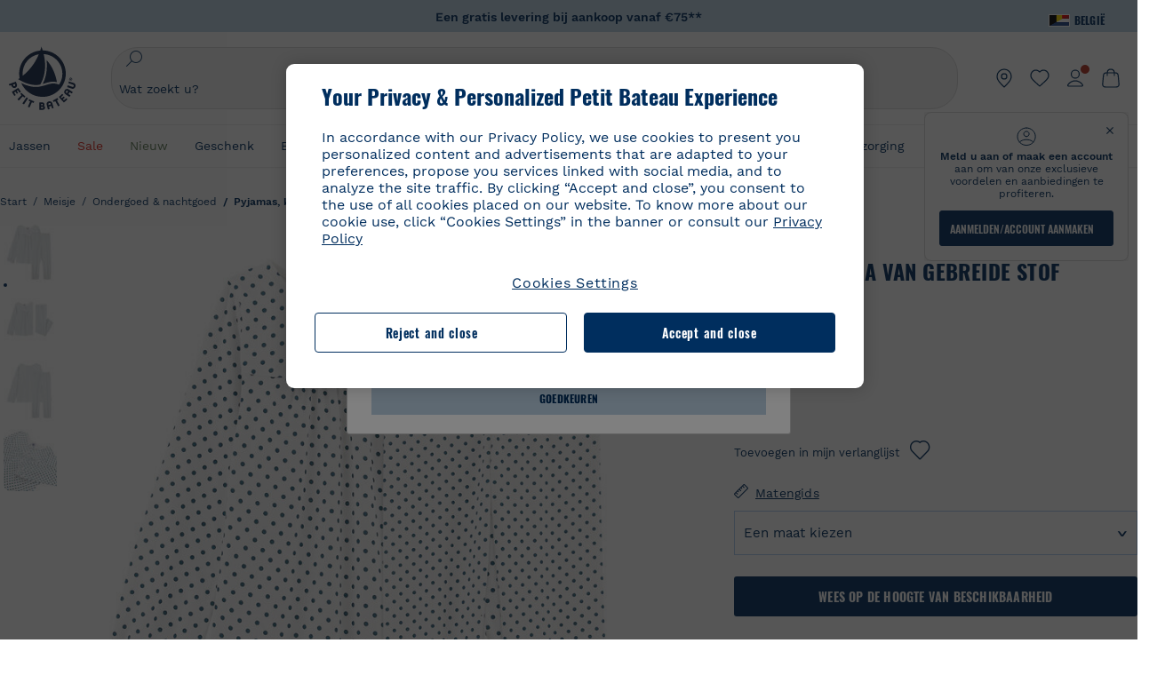

--- FILE ---
content_type: text/html;charset=UTF-8
request_url: https://www.petit-bateau.be/nl/meisje/ondergoed-et-nachtgoed/pyjamas-korte-pyjamas-nachthemden/meisjespyjama-van-gebreide-stof-marshmallow-contes/5120801.html
body_size: 90190
content:
<!doctype html> <!--[if lt IE 7]> <html class="ie6 oldie" lang="nl"> <![endif]--> <!--[if IE 7]>    <html class="ie7 oldie" lang="nl"> <![endif]--> <!--[if IE 8]>    <html class="ie8 oldie" lang="nl"> <![endif]--> <!--[if gt IE 8]><!--> <html class="" lang="nl"> <!--<![endif]--> <head><script>
    window.kameleoonDisplayPageTimeOut = true;
</script> <style>
@font-face {
    font-family: iconfont;
    font-display:swap;
    src: url("data:application/x-font-woff;charset=utf-8;base64, d09GRgABAAAAAJC4AAsAAAAA4mgAAQAAAAAAAAAAAAAAAAAAAAAAAAAAAABHU1VCAAABCAAAADsAAABUIIslek9TLzIAAAFEAAAAQgAAAFZAJ1HkY21hcAAAAYgAAAMUAAAJvl3BoOtnbHlmAAAEnAAAg7EAAMn0BMXG/GhlYWQAAIhQAAAAMwAAADYrEX/PaGhlYQAAiIQAAAAfAAAAJAs7B/tobXR4AACIpAAAAUEAAAJcWML/[base64]/FivpuuP9ZrKzfK6B52porZoLu4UrcW74kvx7ft3KCrF1aKlaCvai6+5/s+rUv7MX/xdaag0Vpp+XFeVe9aUv7mWunK3LuX+3aine3lfT3rRmz70pR/9aWAAAxlEI4MZwlCGMZwRjGQUoxnDWMYxnglMZBKTy/c5halMYzozmMksZjOHucxjPgtYyCIWs4SlLGM5K1jJKlazhrWsYz0b2MgmNrOFrWxjOzvYyS52s4e97GM/BzjIIQ5zhKMc4zgnOMkpTnOGs5zjPBe4yCUuc4VmfuIq17jODW5yi9vc4WdauMs97vOAhzziMU94yjOe84KXvOI1rbyhjbe84xd+pZ33fOAjn/hMR/nHquX/V32+1A3896ojT5vyhBZVIq1WnuiiRnmqi07K017UirROpJ1F2kWkXZVPQdFNpPXKuyu6i7SHSHuKtJdIe4u0j0j7irSfSPuLtEGkA0Q6UKSDRNoo0sEiHSLSoSIdJtLhIh0h0pEiHSXS0SIdI9KxIh0n0vEinSDSiSKdJNLJIm1S/[base64]/n972uqszILfY45/c7cSKaIxz3wgvCd/DXuQ53PXcH93LuP3Dv4zgU0kbUiJpwqFJCm4SSasTuxJcvvmIPaRSmKilcwb1+/NMKfPbT+klXTbjEnfh7N34QuXGcnfgx7a6gLjwNq4S2G/1eu+V78DzyegEESFht9MMiard63U4DVboV4du7cpoqmZlUeX85lU0pRt1Q4MyuMi++siVNz+3+Wfzx0pnnP3m2lDH9/9XbbnLlGZn/6eYeyLnxoa0aK6aqmiuG+oLvl3JjM32+jXQj4+V9p1BzM5VsoYTaaL47s1Yc7MUff34df/1prFC7qPm+VvSpolD/n4dTVMbPPP8R/uZL3+BzxFUzycOC7vt64Z+H06o7+Ob6eK83/ig7bOoVw7B4W6FWK0whKUxHgbdhNuu4mRRUDWrwsg7Zqhdai53J4sTA3MVxnAB/HP4A/hZX5Oa5A9xLOK5ejarQrMNW7Lf9YPgTt7qA47anBgqg+oV6r7+CGklHiIYdot9bRfDl6CMTERz3EfadF99Mok7eRq99Zldrq2Wa5eaOlaMr56UzzYMbdsyEIjbVfG1h8D/[base64]/z4eP75F9AWd2zBHWxxXfxFN+q7g082+tHgE6mFsRT6jdS8y+KN2+05/BwnwkUgoz7C994z0AbqPeiV+LmLg1n0uYuDtyXv8YeS92z2IkXfu3ZwEb31WvQ99P2zgwuDi2dH8fHHknz2i6jV66MV1GlA/qowPGVkINfv67UoNNCDumnqg0cL++bzqD/4I8M09xjwDz1ohFFNRw/mF/YWBn8MD8Io5K6KO86DjCLILH9soJ5Fb4W00fcGGoTQk2cvl+nv4jL1ZRRcVSb0vovoc4PZi+hG9hQ67u9DfDbnchkuz5Xh/XokqqhOEaZBk1ai/izfl/mgggKKaNTHR9Ctc4O3/f4fDJ6cRbf/1ZtndeE+c/r1v/jNc5f+E3ocPZF//r0Inf06es/DDz3M735hy/Po0OBXBlsGLwxecdPmILvx3F2/sGVwD3IH32qi311/J5o4ceyvWTbivOBH8N9yn0BH0Sn0CHqKjaAwGUOzKIQDP4NYMB4hDXYDwY0ZNMs3OvCzjDpRJ+pGSajbYSNjFd5YhTZo99nf6LQKLdJvJc9bMMTaK/BSu1VCrRIuouEoLaIS8uG3HbDfErRa26PwC8LThZFoImjAeAA3IQxBz0DsbApwL0zBjaqJqiZP4t8qexRSGL0hCU3kBp5bQh47BXAIXN+LU/RakBb8lVAxlgosEzzLxAbU6rOcspyv8iy7KyguDwv2oFQg5JdRvzvXhPoIWZ3gRJJABVF2aIagGFLVUfXBCWqwD0kNRVIvkTUBk0c4SsRKFyRQmwQek1fofTyWRKJhWZGkEBM54mU+K+uioYhY4Es8lXidF21Rgh9BYL+IJ4IsUB7zvAjPZF6i/C3xV5Iu2oKsY6rJuiCHui7ogqFLMohEOSuIumDLduiwT/Ssvl0mRcrrmBcQLoYQMUJYt+GGrQuOrYcsWYiARSzuKWUlPRdijRelKUghK9tZGRMpK8pZrOKNvEAhe7YM+YszKesST+HLEi/hyKY+wRhHEGEoQnngqS1Tmej2gqCLQhaSlARFMGWyLBiC4EBuMRLieGmR6ixepyo7rKhZVlrM46yfTY9nO9XlTYprCD4U0xGm7J8/[base64]/ePtrLc8lJGfwz8Efc2lYlUM46D9z7Rq1KDkbxV5z/SiKP0mmg7X1o+euPX2g+WCpkxVV19157mTO/B5RT6w78KZtz/T8Bu6lSufve+Gk/u2rnUWXlrONUqQzFAePwMhyqmgPyre5R/83PPB5b9nnn322Z9/9rKsxxRk+DjIwRgazKI4m8moBnCQAAYGIfgRsuB/dmkeF+2JqpWPUpViGPWP2rar+JPebM/MBG5nZ1kJ9xx6zZYdBybt5vZuYcOclgk1F+Nw9onNOybT7thNZwsyQjS1/9aFD//sO+9d8tJD2bwH/[base64]/QfWN/6eGljaOe97KTqEej4Aa8yQWiLu9F74BPcCsvpQs6c87NFXpD+nhq+lnIUyw0JoCRB+5VNrVSl8AqJjdvZfTMYSXynM1EqEVEVxreMpUBGZHJWWSh65Uo0nZ6cme8cafOzh/lfbGxtjdVzmkY01XHEqKBmdd+VqpJgCjCUbFq4J5+5IfNIY3e2aVuBAOIKYUmqBvU55/rO142erolMZGo7JKq11HAWY4RkQVekmWyYSkWDjbwIKp7M1aYavamJcbxitndpM5P1Xw0k0ReE5q6pwEICX1Yk2lpttgQNo8nNO8sw6hXoHUjBIiH+XK4wu785s3duiH/Fj+NPcnu5d3Mf5P4Eei1rzuRnlu/CsduI8Sz7YYoVVFq/FcCpdxkY+x4JWEt6CTYmNGSNyJByqkGrIYniu9Cqwy/osMuBHosV2CrPYm+NkukCqYFO1Yeke1EyoEMgQnFHhG4RNpBABVolfr/GhlgdOjTwtEQYUIiWxLGiSCrKN06VRBCroMtA6yNJ1MbK/fqasZ7evLjlwsqhvY3ixMYbmxvbs2kPBBGIch5RAXpfJhgrLGhOZvUVz/5cZXb5zc+E/dXSUWe1XjIUEFgIEcIzwQ8Sjvd9p7a+dM2t673c2151vL7YzKT0mcAFqgByEyGBaQgBK6KBovnZG1tTeXvmup3tCX7L4FPvGvzocypVZP6laEUW1Usp+EAQK2tnZ1QQsRbTB/dcEHIQA97aOjk9Xzu4P2cUZheyjYzaLmY1WYxzAYlAQqpSzE6Wetn5Y2vF+trmcKI8k/FlinkkqoYK4trG66yEvCpbqiOmCqmFcdfwixc2Ly1v2KAqCAsKFQVDlUDEszgFCfKcr2d2ztaCytrR+RzUkgQ9icKwgH9ocCylgJxK8fWA95zS0RPwHQJFKKhi4faCQJGKFW4oR4X/EsvE/dyhmGFBm7LWngGOC4KE0du4PwBKY/AMxE3SnKgaX3tuDLNi8QAtG8RyIf4u7ihAouYRGivZAXQA1cIPPNJufeDe+1995203v3t2bmb6ly7cdt/U0b0PSZKIbrjrlvPvmJy687yblhVNeqSj64VaMHv96eNviMbGo58+fnoQZB07LJYMV970kYsnDux7sBrWwof2HDxy8uC+l1VCeXIK2h7fn8+dX9u0/cBb5pSG79iWpzarsghwIJ+H+1s3b1w5XyhcWh3pBOGzCf4Hhosi9MY3ogfx4TdeWuCjpwZ34INPXlofcdE9+LOg29rcErc+qqkEFPe7YbfthQmDZLYAmvBKZj0YGhY6MaF0g7rN6g2xsdBvoJ+/7cxJqOrpvfuvX/vva9fv3zs90++dPHvb6b27p2Zmp3fv/SgLzEzt3jt49SQKju3cfpRvLc/sKS71MvO9U2dvP3/86MKiXr54saAtLhw9fsPt157uLfDfnZ3eu+/j+/fMzEFg/+/s2zs9O/j01h0/g4pR49VoaTm3Z27pBJe0/wsv4PdC+5vcKbQfKgQyB9Lfj0f8DN9vRP2gH9GAJmKn2271Oo1JBMQLELSXaCDgMPBGgnTdoRhpJ/0AOHovVqsgLRq07dKoQSjD/vFnDQPFwYgRuTgwA6D+RYFuB54VEKvrPqgaEFSNq4NQr41qHFgB1feiwDCnnX4sD0E1soywTCXhILbQdOJg0mOHdzegJAgdu9VbRswcRAkUCCrEH4b95II1L4slDhvIvxwKoG76fhCyWuJf/[base64]/F3IAdC7hx3kbuHezn3Gu4J7hmQc7E5lUlyUAf8BgAKIPE9lw2UInBoJu1SwJCrbPQPsSjo/7DK9EevkcjIWAJ0GjFSYErDjTXKSE0gZnSqNjo9OgqIo0A0CjAS/2PP8OTKngPvP7AHdEBYfeAXjlsWqpbaRzumuXgNjL2XCgZ0dUEqOJ5tSIKriq4YLlQkTfVUPWVR3VBnezecPvF4BP8eP3H6T+LgpTfmGo1OWL0eTt1qFR3JRhGIbklNpdK2rf8IzoHjDI5pjhOkrN9ZZmk/GGfjZRuDemUxZXYOz5Wqpnn8wB50UDUUxUrpkKKGxcpC6HquIBm25xQkwZFUw70q5Th44xgyok4Vkv5R1AmjbvWfGt1oqlP9RApSK5gvd+LTRjhBNqDJyAsvQLs9Du1W4Sa5LrcJsOIpjutD87QrDJ6nhmKwm0jtAgoT0Y2YmQ/SwZV6p7cBWgCepFq9rs3krWe7fnj1ReXqi2Oz++bQT83uB7Jhp9P2385H74/637TSaWuWf7wfDV4d9Xl+w+Dlkvh+Iv2nh1L5fJTPP5icEO/m82P5/PvnDszOHpjjb0xX0tVofj6qQuDS28bm58f4G+8GpE+qlx7zTXS95XnW4J2m/5PCIzsxPYf/kruRe5R7O/d70Gehq42MNTPMpsRoTGzgSkxcsckGFFzUMNEIFyfMhhoY+nc/SIxWCQHzg77PRHs7oU5+HxARaJH60MIDB7/Es9eSSFg8/d5ly3NMlYb2r6BO6kNjUYMOVRKLIMbYyUssDwdDV3HnC6+8dvkflkVRnD2aaWCeWWu8QE/bUkGSQMgCyFMk+eAtveM7M90pL8wWx/1amfgakCoZp/a7R15y9N7lV2+69QgPcNERN7/+3d2LuxurrRSQeUHVhR8+UJrMdJeO3bTy0pwyJuJKqlSJlms7sxdfd/Zjp40Ir2F8/NbNj964fHLb6WObD3duutD1TwbooS8MfrTy4MdPP/tbMpFlJ7X7usV7X7nxF14lFObSUf7xrfecvfnW3PxDHxF5NSP358PXhBjhSnlyr6hQxa970yV71TIBnkpYJQI5cFP70Ko3XrEL2cK4W06DTjBFogJ01nGU9QzJ0lIFQNmS9FKQrYTHgMOxYf5RueZPzm25bsNLc/V1Sdpc6dcqBbugjI/nekWjNvhTxBdd3dIU09UkwkAx5AL5CNSiSI28CIwCYz+lpXy91EFqSrWdfdGmZn8KixrHJCnH8V/HH+d2cm8F7vVH3HPw7Qo6h16Kfhq9EUZYwsGSBu51+x3GxWIG3h91C3ZKDJ4xp/KTsMeMC2GV9cCwwRob+4S94vkedWOLiV/C0OOSWIIW626s57VGGJJ9Cd0aUgNVNsTi0OXEOHHWrXka99IkOXZmUIuwQK/fjPt+km8MNK4B3S5OJrblMpsDMKFkUES0AfKZmQDaMYKDHCRzJy2fupdNAQ1mgY3g5RkUvwzjpDXq0D02lxBzzcSuGwWJdcIf2ouT+IooLkB1+BIAzc5wWBTRsHDVAPI9zEy/VRwN2dR5CVieoIiWIGORUbn4j0czoqLLWU9Z7CzvMv+sIwp8TPR4SimwAxk5cqFhpvKKKRbWNy2uTz4WP4XugZAIUWmaginqTa6n68XT0wLRFJqVDZ2IEAFwQBnoHySCReEDpigcaS/[base64]/2F3T0jW3Vbxl+lRjaVay3Ik6FmVqOqSlQXEFSpFGJZF/qh6d1gqq4uS09p3XCqrXcssZwxEZqYf6BHafg8Fuyoqcmpm0pOn5mX3h1m2tdNuXBIoxFpOGZW2dm3ZTx+9c0HJOys1GzfFXMVs4oRoc1MfrjuuQnldOB/[base64]/8JI7wkXgZOmuWmuCdqfcdIhUENsppopsYS1/4tslGFEMUIBv3TuxJHH6o1G/bEjJ/7gxNHHao1G7bGjJ8695MypXr/fO3Xma2dP9ubngZiit/7TH08JvfgwJcdv/cGPf4vvf9EnX2ORPP85/ntrl7S1NTgNbbEv/EjoAm4pQK5H87mxNA2rI4U8NMBec37rsZWtEzP61MlrbtlxNlV92bWv2LrNt3V9vHfbK3XZz3eWrrvwtt+782Q9i0ihsWvvK8/d//DB29pLHDcW49qv4L/g1ribuFdyT3LvQWl0J7oH5PiD6BXoEfQYeh16A/oZ9Gb0JHoGvQP9PPpl9B70q+jX0G+gD6GPoo+hT6BPok+jP0KfQZ9DX0BfRn+B/gr9DRSh0+8AP4RjBMgWqj2Ma5pNSxVQPAnl+u1mO55lavVAwCYHNl+2AuK704g1xQY2lcZMLPA7EuUmiqojnNJp4w6bfGv0l1FQ5BNckkjKgDVyP5lqgiDzWQgEBEqE/XhR/JTdA8XUbbJMdvvdzgiUABhigJBVd/xXZVcgy0Mm0KEJQDVVvSQdLwBwCKrJayYtwhJis2ds/p0VAbLXY2bBHjtFHQy4EuA/0wuTbEosiTuCGlpmNvZuPJnITCarqN2vgH5rsdiCVgmBCgRo5wJIZRwDqg+SJewS9I2JQrqA6gtQzrlmuIDm2vAXLKB2fBMe9RdQdw7+FlCUhKLhHwuj+G4Y/84lJ/gkhKjgs/Zc8pfElvymFhBusJkSx0rtsiszRs+4eOsOIHLYc2b21uqbMiSn5YhSsSuSUyQesYGrXfrLib1RaqJI8iTXmfAsT5O1HWOmTFShg4DaKR+hJRBnGRAnmu/PqHBFNDg4tbmC0TbmMsQxvbKBNZydXy4OnkdVloNfBjh03bSM+M+DcsKUF9iUlIFVU7ByB+Z8Ledp/oQjk0Byar5MzInJtHyPp6k1AysgAgHngLYCjSVgKbPUuPUVr/vV9/C+qViKhymTbK/Dg09KRaloKkCKCOQjZ0o5KWrmZBC8IBKpSMz1Gj8J6I164rrJLKwQHeg/lWVPA1y1mB58v0P7D+QvxTnG6DuvOmY55jH5fVr6D8em899ET1gEm/hC5G+qWnaMxEDi6RpU768uF5vpGcfB8cQUHHng7MoYaBw9vgFgdnvdJEQmHdDR0mtJjmB58JQo0DvadtnbqnmpigwNIGhyRbZrzdBY1PtpDNxPBNqNnelmLodaO5aLDknJ3iNw6+ScZmpvxeJMJmdBbG8+7WspA5T61f8EuKS6RaTAzt/1kmL/gcULxMlZ2+tlFVArq1VmhVXtSSK4dMKz18tLpu7qg3dCjYKKwCDvha/UAn9SqtBzRWfl6AUix0/YH5FSlqjjw2++APmGDJ2XcoZHTq7JgAY0+PjZyaoHKsX5Q+A5LDOXvs2lYjnWwX/OGVyd28y9hHs391Huq9w/oQraj34KpNez6A/Rf+E53uM7/D8y1m6i2QRisZn2WK6ENFoVARMOOQox+YbJJ44xzU4fpFCQzNn7gVsn4SzfHU0AsF+IBwRB8h1iU/DMscqjJGROWN1oFSXeAeIwxeGb/GVKFE85RGymvcQPowBpMNdkSHCIU/3hk+pwRh1Qdbd/1VPEnrHpLBCOArO8dq58zMNv8jiZCCONJPf97oijwW8Uy1sQYKxGmHNB4meQfHUZtjfj8wpKPAHa/WBEDUcl4fud0bN2kNwLWW6bzBgMwj5os+xCdQO/ZjmPi15l2eokkcc+ByjG932G/[base64]/OAFHqe7RFQcXrInC55+9MaiLQLSA8ipUs1viEr3kOx4bwYpJ0jxRI0dCPJ86b3TUw7IK4HNnEtUdNwJy6JOuaQ4ODNRsVKSoNeRwIM49rdSM+9RQwIYqAHJgNjdhh22ZJHyxMhVMeGDrJ5LiSbAPnEtCtwJQ8/7cgNgLRB6YhTc8fUcYY4KGJ8PdLv2sCpZKsIrAsGWDehQEZvaaqvkAbZXdhOVqh3ZUpwSxiqIYV4BES1ogNeVHdlqLROZEK/qUsClIJ4oL5plI2cQNhVLu5KlQLUgURZTaWpsDQxeFrOyhhn2JcISQFmqpKZAQglnRUlqQhUTRAFz78PCFwHNCoXO1moA9UF8IqbqgpwqOKZZsIq8AAJdhvawJtNTVATsjKsEie7uYDkL3/FClmSBPgAv4uuO6BSVQNQUycNpDISC58lk4ANoJk5GEEgPQ6LizERYqWmCOF0mcO1Wlqs5kypuU0Q21Y3ApDqfYnYAENKi5Ch+pENTEWActg/ImjB/DJGHZgYZLUNNhClTUnhG8FBKpPWcy5ge0BnZkQXDx8gizBgALQhsCT4UAJiromJOWWV4gKjA/[base64]/RiRHvAmQbgVCXUhaLTTWuz1I2M9B2o+BYTf0ywEuonWREFSyqmayDCTAZ3J2mBNryM8Q3AgAmVl3cihWIZBTygVXf6IZC0yjGXpCoWuL6cg/DwSikSoFEASygzpENsfT1vQufQi/hGRNU8TNd52RAm7fr5m2I5kpDumlHHHZXHzmaIlFQzZzjhyqkRNSUuncSzZFOiHgp6Bzg49TINGtaWGyMwe0NMfqxeLnr3NyLZOrU+v5nToHyKzZ7DRPe6xTsnH1hGoCvi+B4IgFh9QSFObR2xe3dWwJkNVi+qk5yhEkSUXfggbOArHKTHX/Br+UOxvU+YWuAPcrdx93MPc49xbOC4VkaAe9CI0dLOdRYCnKWmOvBDayAfg3bzs3NKtjtQSGjpfl9gX1V5zxE9C1Gg3R9oLlI439M5eRXMim1oImYW77xoInqygbtQqIq/dmQFMXzVYaAW1JwqiKLyvIAiX3v7ae8/sWZgwFFooSJoxs3zk5lc9fekjBaoYEwt7ztz72qdfdfOR5RlDk/gbXnPvmb3zk7oioQ2yasavPsVvLyJJ0Sfn95659zVPxe+aqnzp7fWV+kr3ZO81tdUanD4Np9XeyS78wv06+p6mqfBPG9y93Dq6ujPwLU1105n9m8/2t6DfVS0/2Ll6tLW8uqV/dvP+TNpF943eC0avDVa1f/baT704tdfWVuu9kz34ra/WoG0YTvw6PsW53CQ3y7W5Prd8ZbaatUyTXmmVxgL6F2oYater9yNaD/oRboTdVgBkLuq10fduPbNzdbqqyOIslbVac8vBW+5HX0iDlqpOr+48c9sDtxzc0qxpMh3MtgcPPBY+xv81HB4+dsMd1//5jcf86+/83ebYlvaS4+gpK+Vu7O2a6qObZN1xltpbxpqt/tSu3kY3ZQ28Z5+959HaY+ceDR9D/3myNcdPTs+NfHUJ/gyXgwvoQQXU9kIbfrrtZBq+3fIDOoPQS8Yz+Q996C0nT4bl+c7q5L7Kgt/C1wTp2QN3XPoSP3HH5t3znVw2nb7bYn7QfFxnH8N/[base64]/KIkm7a/aAK3ArHHkANenF5uSQIBAMUUMQBAElNakImgY52yldck0xAPVx2ap3kNWGJattJ/SjKkKDIXScaLY8EOX4tiSQcAPyKOsuXpmb/LaZKlk8yM1Msvlax125sQU5RM2jroVY2xbsB4klqubzczKcmbnP71xbEb781WHNCllsEn/HMXxmmnubVSa1QYdgH4UPXqGcslTL/yvCboVbeS3wSvEU29VgU8RQSizHiBzGrblM+kPChUTq7LC4XmuObJrI4xAKaMuVjqTZQblfXKZKVY8mQj7xcd2fQ8hlxi/hpTcc2UpZyUy415GpzPA1OFxl/ePXP8fAVwQuI6xNYQxPPGJlcCebMKuqDS8j17OL1od3rj6MXX6P/l+TzanSmVMoMPwJHfctXFpW//pCf4uWEgc9XNOHzpCz/pycinh+Wd2U9v5F7OcZWfaD8drithk3hsHMUSAcciZ+joxMyWIft8JIpGrkAwpmPz2ZBmMmtZwGxhLBHGRosofgzjC33/ptMnHm9EUePxE6c/cyV4409duGkJGOPSTRd+ACFgjxD6D0QS5KlMLlDKdqXkyI6oAIooVouzxaoX1IvLPMAbWXQdwhARBiRlUzkFfUB2FNn58SSSIP5YHPUPXpzcYIEg3nGjcqBoviJSQ9WNtK47btiINtSLoMOxLwMgRyw9tUX0Lws2SZISIE1HlrmhXvo4/hvubu5vuO8iBQp9GL1uqJe6ydqcBSacoGJm2bkLTdBhx6AXGxtBGgJ/jC2FPhOEzAkntkOygN8ewgjKVhP4Hohdj/nIgrRKRBVN5qCiUKBhA1cnGRdm8jk+sJeZNGMODUFiik3stCA32TmWre3WKs+kfWzuZIF2yAQo/MQ2YGbX7PZpxDQGE82V2PzZYYhoJjbDsM7k+bFjWNzHhvN7cJdpCspUQ7JwKTHnxmvb8LDHsN+Rck6sxYmLZuBCSVkRR86dsyheD4GH8IoVrYBG089QgF4JDbV8FBuVk37L5soRd6q1kJWwENsKWZcRVeC5DUf27/C08XFglihVMz1dcMTIFxSNprXqxC6QciK2QHoGuo7ZTAmJpTxEIrqWYi0N/vaNC/kPYJDkcF9kczlYTktFyUtrzXaGVBwQLEWzDgImSz4AnbgDEpjJVmyaOLYIaibRySYxpZripR/KKYtO8uhHMnYlENAS9DIeS1T/NbM4DkTftFNZXGr3d2AiBe78XNGHZGnR8aqaKapK2j577WQgQQ6pWjcDI+dEByYPZ02Q93UK/BSoAjUzi9VNhpwK9BoZz4ZBXgZdAkJd8zINf7aQVjxnxqsaAcujqBnduj/TBoKYw4J0lUC/sHDfBveh+5xUWrpaoOPY/MccFLFoWL7lHX5rBOWPtYS5XFq30zWmJWDEGB4MKlb8B0AhEWyeOTljVm6qmsfM3OeVmNiO/vFKjqYJMXNNgBc5yTwMUlrzzm151iSW7DFlR5J0eTT4FFYiXZIgJzA4VY/[base64]/55TlxS88E+XhKeuv7S2cbxR8sNCDh/c9vx/3L4dH9j2/Fu3/ePEWnnKC9ChY8+/Ad1pmdVgfhrEVOxTw/RCm9vJXQ8aDcYjs2z1Ybh0YuNdKzZxubH5kBn2aHD1FXurzlyUVmGcAxZjvo3MgYR5G67GC+1M5v2U3EheCMY/5bb7bVedUl3Pc+Gi13GPDoPs/qTqul7q05fvo5cbjZw+peqR8SldP2Y02Em9bepFd5MT2vIpFhGLmkUVXxx1O722++mU58ZRv/h+Sc81DIhE/5QRQSTxSf2HqSt3G8bwLte4PL9W4Wa4fdzvogzKoxIKUYQmoSKaqANNuAhVthFtRtvRLrQPHUJH0Ql0Gl2HzqOb0AX0EnQnuhc9gH4KvQK9Cj2KXsu8UJkttP9jdUQjVqU9ZqF2xSTIqhL0Kr1SxVE/SG4yc2vyNm1Uxf9/Euz/bBJs/GmjYpglYtMHKF2i8alo6Tq7fVIdvIzS3yS2QX9TTOnwZBkAOpxKpmE8rVf1k4bxFPu8SG2+/u939oq/82ldN0sUimaT5fhEiyYUDG6fNGp/D5e/SQ04CMf/xTfiE3xv/ZvOOc2c/FfMOXX+F3NOWjy2v4S/wLncOLfCHeSOcie5syARb+IucrcDkhtaFTqXF9H/ZM93/K9+MwJSH7XtUGTnilehw2s0vEbfvXjqRKff75w49aXTx7u9Xvf46YvnDh9stlrNg4c/NQpcf+e5M/2Fhf6Zc//1urMscPa6u87s2z0zMzuzZ99H9u+B88zu/RenpryjR5H8rW/5yBl856/jy8Hxb33LY5c3QyKnv3g6SS0J8D96USpx4Pl/YLFfTiYO8D+8nA4E9n9kHwTu/Obzg+98Ymrj0d/41qXBt9E/QIgb2R/4z+Avcj1uDeqU8aDOCgO2zIMgcb1k4gRIksGEFSNJG1D8CuMO7YQ+oUq3M4OY8Yt/3aXPFSJJt4kpCfyUSLVLnxNpfB0Vwk13PHrHpkYhGh/Y6L720fOH2+Z4gVqSoNiCQgX0SyoVBx9PbqDN+YkPrlxYXr6w8sGJwuB8cZIf//DMntnZPTOQ5SBW2mnQk6vcNdA3buQe4t7OfYT7Mve3iCIXyM02kPUX0OvQu9CfoO+i53mRt/[base64]/vekCemJLxoRE7Ver5UJOgQ5mjMiQ+i9q8qyiiduqpqWlE/ZvO7Vtb1hRXEND+zets4b8okmpYDNMTeK2+urL7ULze5/ojB1otfm72wKHBDTyqVu7eNrENiFe/0py0w8n14JDiDKZFwJtZpk9IXgWBeY5ZcOAqQEigDFPyd27kebYyATniWLzMesxJblz6E5nnzUUQwfBwUTQxWwHMt8m9oNecCqaGKFR4l81NADxexwJ/1hFEUVAMOPD8dryk1xUZm0s8U0AyHHMOn2PaDcmDd5fYhJ2lsbVb0w62Dd/S4SNHZBMjCAGehqpGMsEWQr8siD7z3xZRmectgarWhOzqY5Tn8ZTtYQW9DDK0DiURRELX2UwTxLRuViRiOuv00q2gUaEQvMGmxPhFtvabr83w/DbI9iykAcUqYd3neRnYgy/IJQgx58hLe0+A3qwKggYKWDShDlS4bamiD1QRYqrIuCXJQNhkXpMUE6uuyWsKJI9UoAJQCDeeno3ZIY/fm6/m69L5PftORzVrzbXMmx8+f4tjyeLUxJZtv7BRUkBb8lTUUUqUFX1i7VyugFBz9sDh//vIwVZrcLee3rlx7bB286n977dEol27//rtX4SKmeRFScUy4lWiFaoYhVAaA0NBVMcxdPcPw2G25R1sNaEoXMOWSPMABfbK8MTil5LnSxYrNBba5IJKQLHuEgXK010ym+iDqivw6KGsIBg6m4LkeR1qdEyVLCi6qY4xV1KddR8+57Bq/h2Zp9QAmkr57hZbAfplE4dugQ9FqLUya1u+hOPF+BiJYhpRipehhiRBVmXIM71Z5B1TstCrLFHwoW5lSNXnMZsH4n1i+qky9Z/njyY9CZrzKCJI7k1AFvbw/ASkAtku6LwLNyDkqmKBjx0U0Zl5uNXjqSCGWM4Ne31OoDWewldd8T5eNaFBiSxjpLoW1lw7w1b1Qvy8SBU2ocQMkQDPkvXM4p+BDruH+yRogO8iPUEHXVJl9o/[base64]/deOr5u9aQfweLJKU5roanlL9sTQm07mZWaISypO5vRuOzVZ1LPhEU8nYnq3hy9YvHH5SDmVB0uTZoGr4Rms9XGwSU0EMYT9/wEh7OVGwHTfrz9h5RU4XAv7nHBLZMiZG3nMlkDOpuul6WBgzp/lMIGdTbgohA5vZ5XzR1TWQKF6WjSNBo7Obx3ekL3SzRFRFTTBEW1qpLa2muqWNZnnjZkIFSVeYXIW6EQRe1MuVWXmsV15Vr7mL5BRdMql7w/0PPsUrospWtJpajG4FSTQBypqCohSdgo03mtWVIpYWstM2Wzolz7ejidv3jWvaWmVhDMYib4owvpgF4xXH33Db+Hx+JiSCZlHWmz9KSNlL9z2faljWwvpWP/1lrOSthl0zVEnCbEApxlRmrKgbTwJiNxpeYIG0NBRLk+WMM+FWAne0/4p4F/5tbjP3eu5p7he5v7l6Hq4RzyZdXvAfbGBrroGMMeU7mhMFGENdavBM8ZOQigkXxYmvfADA2Us2CRgCpDaAono/[base64]/aYaZve9N2XlrzJQxNlQLC8WHNLeSldmDI7ovWVie1TmZnGmwWCRbxwZgHUj8pvWunUIqhNXugcalKqgRQvld2IjAfjUbObv3PrysUVvHizpTuTraMnfn3ijp5kKGK/MJYvBrGjEFsGIEilsX2Hf+1zHqlaGT+7oShiVQGKh9kag5PESrvGhKBbcuGBQv79J/rLOnOJBxELGeehQd2ca034n/zg8TnfjU2dEDFmuyYM5hQ4d1sbpu67SdysqpO729KG/uynVYeKWZEsnu6VLYhmXJX15V0bVnmiEdw5MBv4js9WtjBooWIi0vT8dmHx+g2L1y9BN5TZOl/Qwl/lUlyJqwGfa3EbuI3cbmB1HOpHtFvxIhrYNOh7lW7Qj8T+kJQFwLiivu/WA3qFvtHUcDqjjwJmmEF0uNlaBPHYERA54cE3tc88H13ffvLJ9vX4q2fab3r+4fMLu/e/f9/u+Ruf/yr/3s98pnbpvX/8x5VDUxuWH11anPrWt6YWlx5d3jD1jcHtTfiHoxvnd+97//7dC+dx1G63sXPj9k0nzmzdfuHSx27ZsfXMiU07bpzcular12qr29YQfuKJ9Wf+4o1vXH/yDbPZXDY7+4uD785mcrns3M+jbHjiT0+E/Pz2tbDeqK1t3fy+QSs89dlT3HBeQvgi/gq3DTjMGdBeP8P9Lvf7HNcHncEMRZ2YbsXrWVZj72tGy5qxhzU7kHjylcSDa7hBEXMs5NnsLgm7C/GmSPGSL2bhh1EfTya5ng0qrh3rv2SNGh+JbIkem1dmXIPNLXei0Zo0NFo+xHhMc7jL0shZESBzg034Juam2M8PVFT35nIVNIiQzY6dPXXX5le//+jW6ltqPcq26OF5ScRe0Z9cDs1NZmmDku3oXX1y9czcNU+Xlk/9+Q8+jOzVn3pkciq7VJv07fS16e0fl8TlrVO7T+k5c97yTk1G/HvRMVFkeyCIMyv1ndscS7m0WdIXih8+tdGWjYwg6svFrKN7srz19aGd7ZQmD86dVvWOMWmP7YkeWzmob/TLlZPp2Xb/3gI6mC1jWTdkIhsy29hmYeMje6KF7MuyumzpZHJvtZDBMtsph/JsAwRBlAVhsmRruaUbLmSmCsSHpLK3Zc/xOxAafP0PXzbV2TV78mbdUaZUe1N17L8Pvu2QLA1t2TFJ8b7itXMH57rLtW3rkiGhFVGf91+/aU4XZaovZ7O6nlLljW+o+qIgwSiXiU91GV/uKwr+JvSSb3DfRwrKA1PZyHGp0RZ0bA345am/[base64]/kNKhlYQyEcecex56gvmTfSNT1Skn2JE+Vf930cIW5sfEeLxqhkVYONEQ9byKBt4WJU46KpJRxwFVtS7dlu5JhS61EnajSthVBUqmtipQIqWmnogi2YOW0tCJn3ix7kBc9CqrVWqNa5dnyI1FOu1pwiO16A9COJzXFtYSA8BJqb9kyvlOyC5I/[base64]/Ub7NVPzpSqAY2NADta7YvuI4bPXqmOT7qmOWfUCeOIWx8L3jD+x4Ss8ic/roLd1jOyhFXHZ6vOqoOmhMaKbFldk0eRdzYSSa6wRQLyndSflPSanVjW5gK0o+s7lYtkx80E3lJdVUU65igzKUsDeaX+LL+BvcPu5d3FcQATR2eY1uspqTbXWX/F3GZbHoH21d1xz698Rj/crSYQjjiOIJRJMNMdgGdYj5SzNrzpW96EakJ/Fbv7x4OPY0j0fbaAwCYWFz1An/uLLLSBBPELBIYs8bUD/x1PHVi5d5iqvJAHeTrLJ5hXglUCfxhu/[base64]/vhVf8qe19sBxCYyb21fqctaxk/V986aMhC5Ob3ZjyaKRZ/azDV3cKsAAolYWT8qh/lrYAxDRWmy6rN8lHRTMC2oepBMUHUGEC5RxCAqAGy65uRUIOkSxAHaUVB5XfDNQlbCQBB5kF8SxuLI12V7vIfmTu4IdzbxoGP4Je7bow17Ykt9bIgd7ZTab/Y60A39eM9CEuuqxnBjoD7jt7zB43iVGeuDvXg3KcYk0P9153Vn+gvVyv17n3nH7nsrlYX5s9c9sP/VpZX+zExujk7no0jLL1y/RA0izzSXtu/SMSmXb99CCNaveXA7f81DbrOSNSqhNxGu3FbqzC42j+DnFubPXHfHsb277i5+8pOle3btPnzXdWfnFy4dPLSlIEvA4CA3vJmavevcEnb0XVtOb1dUY5rgsrd5YX4rsUp6CW277w33bUZPtbYurAMO0pT7/3zH2uJEvnViabQfEv44/jJ3nPsM8waMvSQaibU60W3xZjaN4YqRK1vJxng4rjRWjUnNGmiosYdeQwyvXd4MD/3ber7Qf2vPF/6rlVKnfXdzYkUFOm85ZV2MdaOL+cAtjDWmu8WcgG3dy25UFbYHF9X0eVNTRE9kdirmieLamqHysmbXy1EtPe46g+jfjZcKf2TDzLjv8Wln21Q5rOdLumgIKcgvDirFFa+k6yINy82ZZuhlU1bRrtpBkDVsNeuX84F32Jcrsp6rBUUh51Xzaq5flqiqpCq92Uv/+C84m7z8pT/Z2UQQmLOJf/itEY2dTfq5xNmkLqQoUWzZdJnno/hj3iY3V8xjZv5zSuLqccXbhGT+mbfJdVufNYmpvNjbZDSWvoS/BIxzHpgmx3YVnkQe271lmem4xAMO2A7zW4WujP+3Vi/zv6cG5iNBFDxiBio25ThIzE+fO3HkUbYe+dEjJ37/SvC6+286v2F5ecP5m/5+FOBTail4JBUEqUeCEqi8x90gcB8nl370498mQfyOF30dB4Zy9Vn8KW6SO8U9wvYmH1p4GCOkMWlkMzwhCIAVPAuDjCZCAX7RZXkyWvkUMhMjKzBbItVlWL7djPeoXIgf1yO4McNfXmYcwpCLkr0ZeoyZ+qBtgIIH8TYPUdhlr/LUY+vR2q3RorYeE/fsa/SdNRi8s+tYUuj5OSvnpde252++Xygenk636jbWlj47RSRCdLl2+5bBz0q7uv1Oc23+TFFUAK6J0v3EzabXq1vuiSQpLcg6yW8vj6Ulw6R897Onypqz+eBYoet7qiBH5bybnrf46aknTx55yw2OlJeu3b4xeuL89LoCMNk48spd+1+1k5ckwXIdiwium97amL/9iCtoktrUsunu9CGE3WPZdjQ3NedudldXCW70FtJLwnY5U8xWrS0HZJTWrp1r25ZEtixoxSinGFp1ZxjOEvn4KQtQA8+7c+6+MWawvuermtTdV1fITG2ya1WrgjR3/tCBc4JwzU+fFqy1DSuvu23LEgir9OGHt/Dk2JuOA4bQU+722sSCbDRvv0azBCwM/caZn1COY+7pV+a1Y6dxFKHLyC3RIj/Wi/mbbzlxtNXtto6euGXbprXO4KM1tG06k+m0j55AvzkztXPPh/bsZJu/DQP4Ofbq504cbXcymen47c7apm1xJINXnHzRuyzAjTir+Bh+jrvAPcG9h/tt7k+4L3PfjHsp26+R+bIP1/[base64]/4dqrk1I3lvKJJxIY7rcXaXdnOQiF9Kmhl8uvhgWc/fOrpR9LN+zZ6ljNvSDwvKipV9PUza1+69967olSx9CbDC7PNtYeXH3zHb+GiYisv+/Zst7wmbD556bF876RGiSjQ+bdg0s2oIu9Iurv77huOHmDL7wC4E8Gpndlek2xJDp1SHWAn2yBIlFRWXM2Txf2ncgXLZ/tZwBPqaYWxfM2fcy2AnwAU2cYolG58dXT8QdEuGCmbeYLbFSxiFX14sl/elL6l6xlsnaJAkIwEgTn5ESWrlte21ZYUOTWVkZFSkijwvCjz8leu3XbolW+7afC1mZkZUwS+cNdrrn93cT4zv5WvZz5y7p0Pbryz2itvF3cdGZxSUmUREUBvJ+rv67pACSxelGrTIiFD34jn8H/lJM5l/++DTaN+QCNUsSteaFfssFtBb+veW/vgB+v3oj2XZpH3Nf76v0EOOsRP3Ftnd59/lP9K79JT/I0Lw30nXhCehPEwznGVVo95b+N4mWqnEdZxYtAAbl+NDXuYDdZ2XWzjXxUDDaNN3wN+npYHv/F2lWqmnH7H4DfktPr9dSwa02gKzfuqTnU0/9cgUV0JblVUgRrS4O+mDami/fXg47ps0je96bLPB/6P+Bku5JYYFicU16vxdoiYFNkW6iAkVlCE4+0MQxHPxD6G7WTOPfYqjCfsRbYZ/veowp8ZfIaogiD+8CwvKLr4P38o6orAn/2hKAgqGXzmLK+SffCHhM8Tgd//eVEXP7+fF8jnkUBUHj9NyeAvkaRpwgcHXyM6xR/6EKY6QbUPCpomIVQn0pEfEAk9LejkB88IwjM/ILrwNJLIlX2Vk7L8q0ryr8zwvyZXV+pyEn+Wa3M3JHug8N14D6HkP+wA9dv3aJ8d4v/DYxWxDY5Hu9Izp2vma0i7jbALSpfZt10TxBBzp0lk0wrbeSPecZnGAh6VKL7mnrVDO3aeWlAUKUMvUgqQkryEZiRFmdpx11rvulWKBeaAZn6D6vAYoObFq5+y5cqi7Cs77x5Fo78T5255/a7j7+p0zZ7iKpSeh0hB8Qi585IENyatEw/vWHvpcbZIg0Ky2mP0JgoY1ib0X3rBlfnL8S2w+IZ47LPD/WJW/nd3i0mFyfoM5m7UZnvwoe9fe/zwq9leMa8+fPwTV4JnL5w+znxGjp/+yqnj0A7d46fe+oKVyZQyXzYzmcyPv54E8U3w3ukvnEq+PPWV0/DlYFfGQmvwjTn4b/A19yJ+NsP9AjKgvxEaT1vFJI2wDaaYwbEauX5A2MSUgaJior5iI+vVpKv5/0HO9b3xspunE/XSZLTdSSm7HpuzUDGbK/an01V141h0bWvDm59Y2FKv8Z5lGgPt3w+derstqI10VghFcbI+NiVuWy6uLzrmzA5VEseafDkvjmXC6d7hgydN2/QvvfT/kCS9ZezflCShF77zwgv8/wAMuYPjkkmA2IVg1MNGQGxkabhscIyfGqP/eaJBLhsjY/ZhqLtdxJfmW4u5cj4084HmOZap2CllutHsVrLllAXq24nKHd9wsrftqKNdt7WrjfS06ab1TFZzVc10d2Q8w3z3zz4RpYv51ptnfEtKe1QFmKFm82qrULcVhByzYIerG1ur2fEoOHvHwnVbpMnCWNCyPJRrtbJTtTEnnXbrY1fk9Dfwf+NOcx9OeNJs/P8ojbbRG/10ri5xkPzXHDEwbfZGVlSXmUD9hEiFw/8mJK4BLza/ouHiAM8dfRA7flyZOGsme+QzZ+1k8PeixDs8kfkMwps8i5PpgtHOesA5NxiSJhuSYItnRV0Vjl9XymdKtgzsAstOITe+ftfKSr/EK3xFNEQ/KwqzmyeWMwHALlE0DGOqEm8NwIuCKRie3g1S4mRaqQw+3Q43uYTnC5mZQq/QnDLTJ4y0QlVqeSlZTC8UDN5kZlIeFxoGpaAjfb/Uj8opBVM5LQaigXFh0sg1g6wRpJQ05EZJKTK1hf2iIotbrytN1BeqYTGqOiV/oloudk2tViryBq5AxD4VchItZP1sWJNFuLHW2nzzJE8xW9CVFs1A7ubNlLy+vyLi+/JTy5avZ+YWutsK3fxMKKd3memUl/5/ynvvMDmKc1+4q6tzjtOTc9qdmZ2dnZ2Z1e5qV9qksKscUBZISMJkBAiDkBzIGAsDBx9HwBEHDOcY2xwnjI2zwQHMwTYYHydsbF+Hc/G5PrDT3KrumdWKcO3vj+97nvt8Um9PdVV1rn7rjb9XiRdjPB1bEjVplRJIGiedYLI7lqerAoVq7EI4wbIaKgdpk0ZMNezPq6mYINGI/HRxuA0fDwx4YdzYroSjuUlEyjGeyICf9Qfe33fJ+NBZPaWzWssv3lGrVcDtpMjKAri9UqvB66sD+Vy2MLD79Ve9vuLupWkB3Fm5/M1XLIw/ioXPElFiyBt/OFJjjMRRw53g4RoO42BxUihPhR5weOAB1xZqWCnvo6aQbFRz39pfG9h12UTtjEK+Vq0vO9LfVx+oujea32uens0Xi3lwMbg4X+zNFvcM7lptBlKlHjMAjlcvv/7o3sFENK4qg/39R685WnWPG/BtxXxh34X7Cu6bwfHCvqHBA8VC77hhxFX15Hznxc0B7v8H8XILuSwwsrwX/oCufQx2ISN9Q+L/RdFqpJ1v8ClOVXbKOjoclPiYEmGUuMLlOIWX4grF/98RPXZGTxpNazyTpSXFWmeySWHjxQwT5lWaR2K1QXO8bPC22rU1vBvxmRGiSWwkbl/gNBcwfrpKc0y34SKsv47TUr7jDu0T3eYirQOe8/xmgGHx8plahsX8Ph5TaOwt9UeINwSxF6ETsOte+hTLj7vHsTSlLrQRuPX4RbPrId2fG6cYemJ47eb9F84kiqq2k1t+w98EupnoIZljldzEip375lQpGRzes3ZipFQDN0BKB7AY1SNWYV2WlxmB4uX+WDg6WEm5v+PYYYfGAxOehQE4sJOwRUIBycDkGRzG/ebXyzSPJAONowXqX09fdtX4hm3T4xTHjoczZvDMZaPrdr7uTdzIKHkuLQw3V4wePJg3Ery8/oItK5eW65ttI2oNth9khLQSSnG0pURaqJUVhVi1CEkj3ciDIGKZIUCkjjLJDEsxzCpaRLfIoss4Hb1NyHFcBKMMsVsgT6HrA+pJ3vpP8GlEHyc9C5Fvi1SwlziiJhgIK40pJtqIo9fm5DNJL/9DPTXgW/db3vthcSi3HwedGsgh+QKLYK1u2JuFI7MwHNZgi/xNMBm+YHr04Cha+jYmwrXxW65cufLKlePnz36YB5m8+70L2WKU/Lwsh22xtCW1oyqx2ZjttKcTgwnpGFjTC5S3srLJvvUEa8rsW73yibfiMhrG9NLZ0UOXHxzNoAPnVh299ejK5h53t+3AXypatEiLjfDBJall58dG+2UeHS8SnL/gBGPKzIkTjGzitamwJ06wiomkXC8PJfp0MMa6g+TcMtHAEhTwoMn9pHmvWe7ilZuvKIDzFdNU4GHZsuT5E69efvHyVF/fRF9f6pQfeLkZNdHi7jQjJlrcHf42/Dxunehzd1aXV9Hi7vC3F3SB1GXwJ0QP0U8sISaIWWIz8V4/Yp+FiJFKsQz6zDo5AH1nXSSul7y7GfGCHlFXDBCCK3CvAgYXx4Di9CtqUB/0qWNEC6wN9azPg15oJJ5pscYOQ04MYJg47MyC5yMc34bDD+LAA7jAUwD2rXqSfLsgU1v5vph7tgWw3dPgJYlv/5HjbJsNHKOC6lZOkrit0T4+sRO8XQ3Sa10y098/09+f0UOhdCgEbsnUatO1WloPBjPBIBiTsPodwiYryOgjZJeS5FKOp1mV45oQoiY1+Pc6kN/QBfevkfQo9qSWdIlki/Y0uETRJV1ORXa7f9HVP7XPwSedrvXik2aCvadske/VpQlEIIq0zKoSjCLpIormD1ami4hqTEj6QjOjvVpzN7/fY+h7NYkCMUKsI3ZiDVnaQ+YY8OZdHAmCWKZM2oMdGOjM2p7wXvfBQryWvP+KMVY83kp36SR+jSl8BBx+hMrFJ5IV2UT/n+BlmV+8AY6f3FIUfvEGEsXeK8iyML8freFTleQTeOsJr32+esom/MH/qRX8FK3QshArTP0F3XuQaBFbiAs8TYCHiNJR7WAdEKZUAeyed5Ii5QIOtZhoNVudrAWLYtO8BC4dStXsmsWZBZWIb0shjwes5vjSg6O9q6uQHTtzyaqjq8obwIySKwY8AhUXLwUVTnR/fp5HwxRMw5xrymcP7+kGhX0BF6KR2gOY3ny1Fon0FKZmPjgzVejBhY3NfUU0i9wtKanRQ6MD28flUFCavXD5qqMrI/M/7V1v+ETrD6oT4J7qUjR4fSrXX1m3/gvdc+xZsXys/wFMyn7fOzw6sXFmqtgDisWpmQ/gUjZFkp35+gFE27pUgTAHcDQVfpIDiOf2szvkmo0cnge8Cu85O/TC9EC/krZ1C/elR4NgCV1dv3dDtbqhirbcrzNgMDiaruKKveurtPur4NqKt0VenyiXx8rlhP/T/rr/C/aEAvc7VneHYOB+y/iXQLB7TMt5f7aMW/rPxL3HyuRb/F/3h+XxMlo6eY5+heQLE42YCEHoeHCkMGoUjqrzhwfQUzoPUiC9JA2fSw+nUsPpeQdtUAfnHfBX8JX5o+BheC6qQEtb93/JK9rXkle4nwQPuz/08FBeeOkl+Ef0LBNoliigsUkA35RBLKTZ6ubS8uTafAGgebVVAE4LozL6AQWeHQl+JRDrGVlec295OsprKZszWUWcu2rCUO4DO+eUkG6E5q8bfMuXXvgQ+O8P7eJt/W47qjk1Oxa1bHhzMJIHAO8byS69bC4mUdDOIrkL76pGV66Mzn/uSzc2tuBdd4q6ercZ4mVad9LOcseXxcCP4SdxHj+ge5QAa/5wWh3Gc1HyDYmYkIAflxKz8VJ6IEg6NWwsiEUGz04FUisTJXhWO5wolRLgwUhBkIDEZULZcJnTx9OBXgK8NI8EspfQ+9iAuEPLT0+WSRVwmqBFOJBdbrCLbtH1mvSBMBacDTsuUKRTb9ZzAwFyHpHIkBNun4dh3x0p2l80cz1OoC/QH81TzLYtjaAi5YIRqb/[base64]/fURkh2SZHeUh+etGIvfCFmWlF6OmqhDyOpioCMhtO7d6XDYSoeIZdsrwPLJPtNC8ifuwzEB+ITFVBZDuL1Qt/OXLZEuQaZDMdzA6Pwak5yt4qMopOqgiShe0VaVkhJAozkbolIXBV8WGYklZSlV1TAY7WRkdr8HzUuXxmuQ859g/vGmGnGIBm1rJh7fTwfS+Smw2knmI5Mr1oWBoHtFy+1Tdt6ZJMDYvV43zKwvIIubZJMJRPrSunpeNKKUO8mSSus4+gmNWRQ4IOkxClpQGpo47FF5QXbB/Vv8B70LvEMBLxUVg4IDLQQv5OnjgSN9op5s54zQI8xaJDPGnn4MaDjutyg4T5p4KrBPMbXe+kl6kPwfxD7iUuINxE3Ex8j7iceJJ4knsZRIwBzSyXQwGlpB7E+Am00C33Qz76VL3SHgtOZ/[base64]/4HA2BNN7D55dLjKYHovMtMmynelK8BpQ+J5IyA8AJyrYVnOHogJXvBXdHC4VItFi8mLyFZsjCQEhAB2AodbIX9EyISHR2N0ygUS1FJ9X0iE7R8Px7uJQJOJ4yZXQumsxHInkS/O1vbgmRHLmYfTyH3rw+OqbaJEB0KB8VIZfLz6aSWsSwNcWOb0M05CI7AD7lzisBVuM4xP1alBMKBtCtUyRJFeuwlNZ4QEZCfUXyrXaCYqp9Mo4SFej0YM6KByJWzi4yUvufi0uKaMmDC9E4pWZ29FtD9RCgpHxfrcBS68ARd5Rh0g54g/tekI4zggi+6A4ZARKwOssCWaEiuWyUVsC/u+MU+Fpr5y5fP0YH4EPESswDnExg4yk/Mye9TJkuqNXJBDmdwiLSPU42fYghoNNY9kWctBHL22nu8Gd2Tq3du/nIBi4VyMdCGocVABSkGdQhXAjkjeUP79ty52cOc2k7HzMwqibLMJCanwenk/8tS/FgykjILBoGGMaBpGgk58qJUCviTKyf2D+xvhAJxYJpIyqzNGS84FcOCbpK3EgHYyG/SzHsbgAXftb7fj2slzvh14mS5+uHtRTdvIaYaPrYglg8sTM+4iAa0PhTgXfmMm/ctPWLWze9MZsdrH/y/CNH9myoN0aKpvZG69zzP1kfBD/fv+M0PzPCaTv2X3bWwesNsOmmc3bsFy4LmqmdN7mfMK4/eNaC/fTr8JvEGZ5X5kKCrPw48J1/PT7W7vj6+jxYw+PKPPS/gAfLfdJNGH/enQSx6DNDu3QTMnbyMf5y//bTrsnli/m37BDEJRQFqWAxGEuylCjTjJ5zStPF+q7hicH+QUujSRkqpWgkl5+ePXPT9YXi8qHhlZlxKS5Xp1fv295NFbEdfiOXedPm0768bcubM6dVn+NF2TCSg/F8VI9omR4rUHCa+8Zap/XHI7sbsVGDYRsSY7UGm3PjE7meFUvH5tZfky8mAxfUVtu5LDrQg6dtflMm5+lsEV3cjubKErEdZzfrqiTQ66n5Q6+OtbedgM5as9HhVhkW5j0MrQXW3nssHQdsD0ux663DYihzstzrxNPre2YOT6SSyxob62eCJZHIEnBmfWNjWTI9cfFMz/pUwunNbj44sHVoKlPoKU6v3Dywp0eWAoYRkOSevbUtK6aLPfnM9NDWgYObYa4/gl7N8gsnV61eOTu+qm9j1XGqG/tWjc+uXL1q8sLl6OyR+Y8npzZX5iY3rN3ykempYjEa4QTdtnWBw3RpavojW9ZumJyrbJ7yhog3Vo96PrxJIotlvT4SQ0Bm/LxcPlQEzkvlzfYk9pGAu9/Bzl5y7cWz7DuwRIkERw0Y7qbB7SOcewY7sgN8dv6vUCTbk+eOjZ07qUvtUVHXRfKrsn4/qG6s1zdW568lb+rkifTew+uIc4jz8FxnWwvfffcheiaXjG++8aObFrKj46GZ7ObGxGTE7r48PFgzfhhMJt8xf3WoCJa80qBBF8CVo1Ery6uUhgRgs7I+UClZk/HMknpuzi6RJXtVngKUDHW+5CRXzoL07MpEsFfQKJmi8ivtMijZc7n6UDY+afWCsrO+YiKhW6M0LmtFR5f8EQjuUwBeNH1i30ytiE8imHm9JycaSMRK5AZXI6ZMMEw+naEAg04iVIfXnfv+TVu3bnr/ueuGq4IOZQZQmTRvGkImj7rnEgneMMRcj5430UWofLE2s+/E9ET7NoCRrrgFfKkqcYg4i7iUeDNxFeL/3ootHxDn0MW4QQqa3G0G5xGJQxygjKN8sBq80WwUBhdSKmUYLwy6EyjQyHvxY75zdrPe9NT+HQuYHcDxasAX13whDvraPCQEYREI+OIaIjTwN7Cw5tB0KZ77Sj5Wmjk0V/RILSziylju4RyqPLjGq9xFqvJAKt/qjeYezEVLrXxqADFmuDduSBZepcE9a+ay6enLbjoyPX1kpm+uUpnbuaZSWVMBK7O1LFrIh6cPrSl0zjjnnRFfxssr86dfm3JvRsetyd0TSt6VxLIPZmO9rXy6Jr2yIVoCj8wceQu+gLccmXG3ldfs9K+gDD4ZymQGMpmQr+uD74F/ICT0neFIyTlMe0z/K/Mz4eVaWLWFXlQBK6kQOUoN5unO87OcbsHTtji+MqbeySdaxwdI5RYf7C1hNIVkskiWolSqvOQNS8rot7R8DVle436LxToP5X+xpqKYsru1EC2DbD27KTuYrUQK7SfJ46Es2s6SH8qGXRcdKAzIcPa36ziWXRcKrWNZbl3qspmZyzayiiUrJot/[base64]/jHu9VAJ/GtT7+a8LmhsWRVHJ2JrS0N7WnRxy88d0201lsrl2b7gjFHs1432Vw2sSISmF63Yev1h1+3dhXi6UZhKcRZw9mskki39gyFbWZ4aG+tNbgzCkKwf+swz1Jj60Gv48CKE2zUtm163cGzRLW02Oca+/iMnspPBBazAezJCfCk+gvkVdBJxovFF/BXz5ka/et6QfvFMw7v3zs0jC5p/6+7BdAn8389yIV0/maQ4DT4xMv38Yun7uQV3P8F+L8e4PUQ9zaQ4IN6B+f582jcLUXXb3XAqX3FXFdZ50UoBvwcvlj6aGCeyB9fndDKOpoFyY8lw6VMIpevRtPb3nPmJWvWVkQYtFaEa7I2WhqZgGNTtcKyEdCqNxIp5horwgj5rWsv3HdiNfmfU/WeoEnrgeLAyrmLl6Wzs2ZvhouLTjiZGDpYvrV+sBmNLy2zqR5zbSELll7YzaUdpCARJwY9XeyC5gJjEHXY5AXf2gKSzck0ltRb/hcUJ20aO36P4ZyVvq3Zc6Prmse87Nqe3E8x8Svv/f2Vh+7KYmgXisy+b98bMivY8888bWw0GNJHJo7eed8dRydGh/cdOHLanUcn3D+b+ZFLeJrhk/KlF/OyYAoUhwoQT5BCgLv0EiWBhpRArvj44Tvi6prLHpYC1gorID38+lUGTfJL6ps27j+wf+O2O48uR8c+7ciBfcMjy4/eue1iAx1XcASFki85zEMoWDaPjith8Bqa4i+5RIaq4PBY1dOd81RiBNFSH2ao1UH3Y0ELDU5cfu1fUPDLBdM0f202TfLN/q8bn+4TIgbfN72Lj5j8rumKEDGFha1ft4//enonrgKbUe9fm3hH77f9MNrRjAgV1GxGUNc+3ojgHXHlTn/HXTxqWbCNUeb/F+8WxI594g9XHrwr55lpyRx+tzPo3W5bOhoKGejd3nEfeg0jw/sOXroNvWT3L+jdXixQ+N1ecrEgCaaIHjx6GZRE0QJ6HZfISR7Ruf/33q3/vf4ASkQBvdnm+ILXJIbM9DQIHhw5okNVsICw8sfMysnGuoJEUXIoIt57r1aUOFr+xCckhhN7tHsb64qyJgURY7U/u3ICbUk62qLFez+hQUOOyZ+4B60MWrsPHUOG+Bjd6/iNh+dMYABdDzUSP9rOTIvhvwbJpx8RU+IjopOUrndSzvVS0oH6o6L4qJhygHjD/Fc1x9Hg6A0i4qG77/1t8DnCRG++59X1xiZWuvBegmOTB11OPNlKwvejFVrm96DVZaoN/gqet9SMK7mircL3qxa8ONlMoqUN/V+YtJU3uc+C8JsU253HhfavFNtWPJ7kBbgJ3RvGRhXRk65j6mjW7YxZ1zMt/ItFnxJm8GIgY9f1hRTAer2xkOM31V/rZv7VU0/PzHxsZubjMzMzkb7I4+jv6YFIOUjWguXIQPt7MvsLUXH/Aj6riO3viQq5H7ztYTDrfu7Bh8nte1FntJy5pX0CdcY7XbZlB86ovKO9RlQUkdy/oBv7FXp2NEHwZIsH1C/ba9rfvxfsJDm4af4T4JHPu78k37Bgz4GfRvfXIqaIDcQegqh4vl0dFhUNpZwvCXe4VYyzSttoZNEt3x6NsfE87sTxzRM+l6sv3gCLN8ij7h1iYCheXl0ur96yMiCCFRRTXr1tdam0upwYCojuRwBFgTNQn0QZV25bXWZeilSafeFwX7MSOVlq3xzpa+Byoy/yo28LllOaPW22VExrn1cDund4tBmwha+Juql+W7ADqB3XlvVAIYyfo7cz+VCkc4xIn/uLk/XdOf05cjviR0MYcdVcsMGgW0m95saZ3ktq4hW4xyu3FpX9+rd1Kl9jRXgO3uSf0Dv0x10OySxLXjHuuqmlX2vUZU6OuYdHR9+OlqVLlzbyn801HqygiwGPolXF1RTxQUn+M7hOEV0bDbjYogH3ulyjkTt/S/sd/sAjz9uyBY+zxcOtw6+eS76E5OMqtmojtuckgiyecTwrJp1qYRN1F5YXt3o2zveQB4Z4I8yfz6MlbPBD7XfLhkE+2H73qdXkAVy9cQhvoBr+PNw6ZITNz7+yqjOucW52mTCIABHGutwBByDGC3gPxNFTOA0n+jhSjRS5T4gKYI0gtO9wPyhbkyAOLnB/UQXxd7q/QKUKeBz+TBDc+1Gv9h2WDHZFcT2IV91fvBPE58+a7NhFl6PviENnyyIekFgw1gM/D/tAwIOcz6WwHrnP19vaoGu2J5NnHD/+lePH228Yrl3848d+cmF9+MV5+M1C5nXffOzbhzIF8KuZvXtv2ruXrLzhoWPHHnpD+/ELBtc5A4ODA866wQtG67EhfaBcHtCHYuCFXTfu2XPjLjT3/zd6Bi34HaLf03DlF2a/uBeg5gUGYE8g9Do8TRUOr12YSQG2VHThIzB6oBd1hEPd/VnXY7U9JUNrjGyxsDdwLNMrBQROYqZ3p01l9dlLWYnUHHG1APkRQcEJXoEms0l994qZVFp2VZ5UgnwxL5BsIsmaJgeBrICNM5O7ezll8+BKRmVlACwtKr03Jqy8YFIgI3fuixo0jyY2mDhy++zYwQmBFYIWyS/lg+KcDEhZUGwdQMpaNrZt5xkgxAVNyCZTnMMXezhKMARO0wBTyL3+trVX7l6ShBSnmRKnCJd9beqi1QK34Kt4BnqPcZxToau/98ct20nFnu+O65yn9e9MRwsW/[base64]/jjwTZ4dMIHm82XEGmIHcZAgesCCuQ8nDMfgros1fAXnVfw52NQilyP7NTfYTNeXx2Jgtv2+fLOZBw/yzG+ZZvuoFYtZ5F4r9tSn3pVvyoYctd4lSNIqV8TeHuCveP1a5RdfwOsXUPdmAVYLTeYnLN8+E0m/X4za8z+wo1GbvPW7TzTzN+NuN1tRdPR/kUwJLa9HRbRcdsqW79uCeIdvI3mhjCSGlZ6HR2rxYxjM0ymPpfEwapCQayPJzzc5IUIHWE/Wxa5GOKc53Ud6DqSYdviEt+6HL/r6dDywsARZ9YEQWmgeY6h/evELqWo1RU2l+qovvoea4mR3HjG8ya1bRljAjmzZkuID4osS+e83OXQuqunFKGNKZtm9JlYyRZOxm60cFSRXv/gFXvoL4JTpynVv5khdlPkbb+AVnJTw6qsr0woHXpDhtyvJ+T8lK5Uk1JOVJRL3n9EgFzOikyUIS5NRI8Y70f/kJPeMwHXRXp4OM9ZgI0PTmeagRZui0Ru9zr1S4sBvgsGeJax9Kx9U+He9i0dU7VabXdITDLohTuryWBoab6KHAobY25pe74Zf68BGZUQ5YErP2JmG9xcCj5773nMfbb/QXnXOqu+S77pttD16Kww46847b50z/ztYcZzm7Oz8j8i77kD/2qeTd6FTaIvmIB3NQj2d7NRLEMe6ljhAXElcQ9xGvI/4GLb8d1RlTreQs9KDA7RvvPDg9jvgSXTKTrXQH0aAziGuI4eRoH0hy3PhRvJF18PUi2TycRcxwXn1auf/0awIr5MNRTHkK30PJHc/zrtWr+6/cdfauR075tbuunF/td6W4eH5E6fBffN3fAD+Yd4CPb297h/JaPtX5EdjzZk1M814vDmTb2yr/3poDsL+bE2oC8lBw0Hv0ExVpZL06tX6PzYj/8qMRguRyDpRVQOqutvqKUsOb3B8NB3jeJNz1DfkMuq6W1asv5G8L78CX8uKOfQzuP1hYePIylpOICGbjWR25Gwzjagh+aq1o//wrH/qeLOQTBZ92XjDkxQecrCOBjP684aae3lzVXvVn0dHwZLR0UUj7d7ZJh5r7s1onKHDKjjvEJI5f4/4qhiaZ5YQM8Qm4nTiPOIo8R7iI8QniUeJH+CZB8+acS/5KeIpMLZil9lAnz22lnv0E3u4FV7WhuRHj0cJjHnRHwvlQmvxXvXFG+zifQrsYscNPMgaXXYYZ4JB81sO3bNPjRsZtt7hom3Q6MTZjXgC5SkkL6PXwa2kIAQFnRH5oGDAP1MwKAi0IQR5gVT4ZgizwyFBUYSPUjDvteR5ESr8rag37e8p/KJbxms1JKiq4K0uK+K1tzLzXiNaM6JwrBx3n0iUyvFoIGbvt2OBCEiU3D/t9/fcP/ANVbhdUIF+Lz7vvYrgPoELoCQot98ObxBwamfR9NZ8ETDQMEVUVk3pTNVSFVudBgI0LAEKuO6XLClYBumtRxeVyU5nf32V6NX565tdLVEuJ8CfE+VaMM+dZcdi9llswRkoJ74RQp2DP6vhp9L+p6AqgBP4htHVuSquAx92P4jtags5rELYDuyTAy/wI4nVvLkurciYPrkZiJOI9GQ+ufZdn373ulbf8+7tz/eDK1bt33/L/v2rwNmfuW7tuusf+O4D161bd90DZz01UK8PTN2w5tPPP/+ZuRv+Bfe5Zb9bO9njuw9cv84zvXt2h+519Poexv/gtRQGmi2PasWB2SVan1z37n997ysv7xA6HT75Z/DPZw5NXb1s2TXXXbNs2dXTvc3mlmbzqdbISOvVr9ffBV/vbHGg0t9fGSiC7+F9tjQXxeH63/urf+tPnn/X+U+65/RP/GoCpiT8cUvzP4N3LO+XpP7lC7yj4/lZmxhh/jVmqNRj57znnMdc5plle5Y9Rr65fXzR0Sr4WMvn/0i+pWtb/yH8IToe0SrwWNByeMCCZSXwaXcWrcCnSu4s+HTJnbNP2fIa/f3pBvwS1imZmI0CWLHlC3AKhjLG3ASZC1O97rxO5Qd1cLqqunch7oTSAfXiv4dz4M+hHCiYg2louYeNquEetmB60ASFHNGxb8MfezqrMrax9CHJGWDEdE/JxLDAxslMMugBOpgVREQEMb4F7AGUATeyquB+XqODlTAUIpUgrbv3Sd/kRffXBhrpc8z1DNjGAhrnwdN48GZwvz3YH4n2N2x37peq8B4WfjSpuNOc6H767GdEHnyBFxiRYglf4fkIfATN18uJaWIzsQ1x8Tjfw2XogXog7WMk9gPMnAQf68MoflgowzJZJs3GcKEOLaeeQnQLy2iNnJ1q0HpKz/VnulHVntIUUTVsHSv0txq+YakzSauARnuEQEqH3+Ejf8nkuHA9Sdt6QLA0SeEU2lnWR9mKyUdyghWQw/[base64]/lPYRC2lMRe3Z27IzXbJlNH6oaMmzNk/m6Ljot7KiCGX0WdU75fg4B0zOP4AGDNTRpPLmNYBuWL2p79sgC/JPVe5N6QfXIJdVtYUiB21J5AJh4P1B5ZYi8tRfJxDsQzbZ7obCDxJmc2+fzFOAVspqgAM0f+A5Z1RjS/eJOxW2g212V3blziNSE7RKv2NsEjaFVYQfNahTFi9tVnSLfEvzg3p5IvHfdMTXOgGI6ErrlKW4i08prOrirFu4NjQSr7hk8dpdkk5PsT27VbZ7m0LNYe21IPnt5Mmi3nxLEHaJGQk3dKeiGuB3J+wCi09gKwb70t5fmyb95PiNDnn/lPsQX3ODFFXo2SF914Pkv1b1Z33u8TRxLhz6tFhI1c0gK8DE70WP0QPk8eLNGYBx0LVCoYypgB5hcDVueCvjJBpDY2qG9dQ/5EjvOYnOap6jwUZmxlYr8aeTIhvGpgzsmtuXE8HtYlWEF8RjNUoJ+SA55iPmr9gTD7X+rXLoMTCwd3u6073Fq4HQq2Re0rEAlf/zYgb5Lx7fOruwtA4o8QoF+9yYtAAIaUBGVeFpznGQgoCkib9SiIFLTRduAQnHIsEnDHEBEUBfI/9h8PBFsFi6/be5fT6f5/xngIbcBYjCISQ4HE9Fv3yAzlVvu2XhBtQai4b1Ll9XakLTiqqKoseD95fJVfQPl0qrZbeFoJLzsyPl2ygFO0gmkHCcVGBcs20bMa0AsiOi7KQqO7pFRbAOiW/AhL1dkGtG76itlOjDYqA36aKbjACAeP6dDhgeNlIMDM2mdevLFG8qD9Sp1SWVw8MVtgDrx5If7qx8Br3vxjXAPopLPufe1H6LeCEh6/iPuz+CX6pV2qW+gXiJ/VK7Pfw3i5GeH77uuULje/YkOLvqdWyKnv+D+EfxQE2iKcu/+PXiiY0fYhegfmpFNb7pYBn486Z4Dbp8Gz4MfoZJ77mR3bsG6PQ5Rbh0U8Lyig4fcG1djRf9q90aYdG+cBc+70iw4Mv8fuHvuJRd97xbiW/04oiqSbVcQOz2+9UbinYhzfYD4OvEE8SzxNyCAAEijMTsMZsBGsAecB46Dm8Ed4BPgi+BR8DT4LRkms2QNnXtBqFcWBev4ftvdcmqR4F8/WcQM7MKGH5HtG2586HoF5Lr5C7HsjHhjMpc+2Ydhc+lMH1hoBKc2Mjk/hujVW9P/wL7eB9OB1/crfAQrtA1zfp5a/+odLOTnXv0eS+Six7Do1hc/ktd6bC2saenYsmyLKaS7pi0/Uw2TepWrzHshb36sYirdafYt7Tnfh2LMTyTq7e5rvuI+uW+h7j7cKNaUsdB/fgn8Img/aQ55SsqcOFZ45DtOFdjJAkkumJBhDOE8jgjG9U4/9sVy0P61AAs3l7EKBq2AdLxblI+XBEkSSqjkvrOMo6tw5bJuK3/pQkf3nRQd5EmS1zUM/syxFBTJPyHCzkKcPkJDlIUlaWn+p6xECqRgqDjLOg/rkETyiUCqhgB5Upq/e6EZrXkSnkV221F31H7xy9rfQ0LOa0fHF4A0v4yTMAg/ugi05kj4PXR8nK6EVAwRTU+oRwhSHA+ZkMkrSOxgGUqEX4OQFWx8J7YmczwltZsLt33yXp9buFfQg0sDuAvYgzvxeHXs5ENbKJ1ATxOIhgJIOYiuHE3yrK5hCGN06+0XKMh5uVA1naU4hhTBd0RWVBjZYFWFhrK7jZURF6ExBqqTWDDN0prBcayOw9somnH/KrEUxVo2r7EsZ2jMmZwMRN5xeAkovGW+BEheBDBgQyABlaYhXVrRAyix1pePx2iKp/LjOWCwwaCWiOvxeLZoba4P79SNgHHaNwGYqlup+FUgoji2OSz1yLosGxJeewXJeJU1RYpxjkP3x7EipDSOYaNoHuZoJsrzlMpFeYWbE9heTkO338upZIZU+R5eoFS+l+XneK6HVynUwqsAZACpcr3ebr0cv4ZnUS0loBp/r17u5F69vEL5x8N7KXxQRyNG5awgK6wFpMZr6P5FHR2TFrkAehG6DKGq8bBzL907OmXz1GVW5hkZMTUShz4AeQfHmgano0du25yG/cg0LmBxLHovhsly+3lNYQyJ1QxWFwSdNXQGyDqraPwanMPDe9cyZbCCwBqUxENW0yhWgBlRR6OEBOhK0I/7OMCvkKQsTvysoqoq1beqZOhsnGfZ/pG+AZMsLl+VFAUSoIFE0bRVaYGJxtBwdfizAje4lu8v5Tai0U+fObpvjsAxBGhumYbPEqcTFxHHibcQHyLuJT5LPEY8STyFvZv9GIL6y2MIFNANITgZQDACvDACL4Ag8/IAgkDrlQEE+b8XQFA7JX6ggwgXwwySFz7gQyK+RvgA4qu64QN2l61aHD4wZZxrFt/KaZauMOxlEQYG0j1WcbRkWqKhxzcvZUNHTcSRUByrBnd7kQMypVebNZ3BeG/0xz5Bk0AcyXPZUZFRNDsM5q8kQ2Yil0BjVC4FQgndQh+YbJqB5SyFZIgCuCGUy4bD2ezZ4DqOylYdgZRoShkrkLmlIsnQ7gVjAiDF8JiSauKUEAfv5OImx0FTwpnLAcgGQShDgh8+686RXwc9+fS3M46tDY8oFhrd/XYujOSwlSuTCTVsIHZ9cypgnWvZ9/[base64]/TK6b0y7VTZiNxeEUuMzkEA0GQcMMomECU33g9HIhv3zi3VcXilU7Pljfuv27O04bbMSt9o9HDl5+5oi7gnTKvStn71m9YhN5OfiBUtaVwJARChkVR+D0cgJ+v2f1+FguNzu2fDYXtdw/7t+yqX9goLZ565lAsaK54X1Lhk5f0uN+ZdOK6Z7e3uKNG4Gn3uC8uLUfw8eJCWIOScZ7kcT2RsS5fRB/X7X8oOcN6d9mxve8i3U8pWuBmh/rvOAqNA4WFbxAN5oteLkcWoGcU8CueE14MnQLDrYaKd+nUgG+v6+Dw3KavuLQWiR9sCeFDeZUMYQ8RMLBeLxW27hl/[base64]/SLIfG4oUhNKfL4hnUnZstoF87MHCtTgc33ymSN4Fk/PypqQviSfcRRqQUYW5yWSmCRlS4NDGlGRHLj5Y3o8ZdFCVkOEMFnG4auqAZfPqkH8pP4cNEg1hHHCKuWPCgxOIi9qHETxa/jgUzq0Ki5+shUIyRHUVwDjNzntLZz//ge7P3kayPX4QbPbyivIdpAprY3dtP/[base64]//CbiIp3Jy1VpJbX8tEiHXGYOdGJKb4fNEr5ftxlOW9JGe/94C1AjTCWYYOBnA1NFCLYQweGjFfi888XWQTPBbo04AgARxZeVZY3vWbmpBQ9x97dnrjgjs7JLTZt+xX09pzy8rDBXHbYqGVw/[base64]/wJI4rbiUzEXBL0JZiiSHgwFNt9sfAPp7QRPNI6w7yTBIpIUDkW05g+JJOlboKZJkIIrTA7bH45l4SA6SHwYgXlm/fs5uvyOmshi65H2eWpLp6Cbv82JghtBss53Yh+6E9r87TwWe8RUwOCGJrypP54GD23H6ZRzI7rXTi9sx8gG2AZ3SDnBWrCZGhOpDxB/8q6iqoruOX33Gav7LuPxlXHykf7IfLeBTj4maJj4mrD59teDuw2VwB974TnWqipYf+s14j27znWhj1Xf6J3Ez+AJQHQ30j4/149/qOBifS3uQFWAz0BzVa+l0WWhqn6cFcMV4FWhey/hspgZQC6h1ntOj8Ade7t7VxH7iQuKY93U1Fyfg9YRV8Gpoj75y21nwwxno+riyLQ92bgmwazhRmP8/3dUD99ca5oKTHpZ9F8ebxJaNn3P+S+efM75soQB+dMm+04eWoMl232+6BXeGtVSSMU2G5WO5+tjcfXNj9VwMCXGoilQtPApDyb6hmQ/MDPUlQywDP1JatWVVyVvdmRiIxQaW4hXJHDvn0NKxsaWHznnh7LNw4ayzycBQc/feZ/bubg4tFNrTHClZnKqyHBe0o7pl6VE7iCQwFYkXEomIJ8PaRhhDsoQNG4mSAHywd0Vv74rNK3p6VvxTrH9JLRarLemP+Tqujg3HJkrEILEUR1KmOg4riFVGo8oxA3hyyJjpjhuMB2xWgIjs5/KotgukgkchHpVOelGq8wy4JxtyPxYKgae1cgDoTpqZZGTNzYey16qCm0Uc21YhLoCfsDQ5RSqC+2eaui3XbM42m3ktGEwFgzVR5b7F2ir7LU4IgY2hFWHw75pETzFpx/1LoKS5vSH4fsHtQUdx7xVF8ARr8EAVFHIKuI83ZhtoebOD1XwOq9jcN1jVZr/BdmSP7fCRjuxxE/Fh4j7ic8TjxI+Ip0/GL9exIeu1ZQ/suorV0/8H2ePvBS8zfz942YOfOSV22YcR/PvCx6vGLm8D5nlmz82IGzcUmr08wpKBTI/VM1q2kPRhxLeMMaFjZgBYFhY/Qns88UOBen+rZmDxg2TuuY8mSXGkwGWXSrSKxI/5C7H0UUhwGlCw9GFYiHFEvFRggqNsM1MAJ8K5XBj9nUtez8Mckj6Q6I/Ej/ECmR8TSZpxz8HihxQeV1ItLH4cep8nflC++EFmQ2EkfPzkOXeG/D4I5VPfyKDL05YMY+kj3W9lkfTBrJxJxNUQkj6GN6aAbZ1t2R/7q2xh8YPG4ocTsDndwsEHuX5YTHrCh1PJkQctLHyUEAVH9ynQyVrGiNkhM2PlGLH9+RwOTkTSx052YkvZbPQHASVmy6Avy1Kz4HR3K80kA+B17idB0pM9PuBuXJA9JCR7ZNJY9vicu4MCHxvcuvWk/aQPPknkiDqxAeck9wbaqQYU+5UGlJyH/NjyNXkpups/51XNKfRiEwq7YEJZZEGhIkbxHcrh6pFL+7aHKUjeGc8COldGH6BcJz+S1zm4W6ToNgSQDK4p7DujuF92DfK7UASVKkkjXru9TeIgr5B9GQoI8vlPkXVTdP+NlLiDPCtoBziZpkXuEC9SkOUOShJ5zIYf2FMIx4prrlCiKsjEI87dD3PLs/1pNAffUQsW6gAGpXMn0kE7tfFtc8Eq/c3vCzxDMUJykn30vaYt8/ILHH+Ik0goi2cBVla4gxxi9UXuLG2BDz6B5lnsc9xHTHrIzgvAQvkC9kOMe1iaiG692gTy6vFFj/uATLohARGEMyIQyZCGUzOMjo6ceejP3cLr923aWK3Vqhs3fXXThv5arX/DJnIgqH9LD3qru2Qgpx1SwuunX5mVYXOtumHzw5s34CN0Cp7s5hkhvoTk1Gkktx1DUtvdiDY9S/ynH9tnWuwpkAneAgc6gKEe7/cqeo9mAXpcVD4DaliB7YEp109RV2AEMFtPdUYVdlYrdeBKM9g1xMuEgWNEMIlqWXaNKSzQpBJA1KobZM+CJQDrgGt/RwmcOakEzrB57HniaYExs1r3dMCtNWYEAIm30m/E1IgzKYaTgwk2YISDTE+UU3lAseDZP7MUUNc3xNomDT2ZaBaEbg83vxIx219I10jACb0hIIh0WKPQoARkLUVmIe0eBpACnJSo8aItgN65AMXQN9EUNQeyAwPZTH0g80CANbc0yfpmFY1ljvwsw8LB8bhCkmD+/Yg/[base64]/4gVc3DBiumbRl7bitnIYyumxZCPhg+vXTqx/7TxrVkx9M+syjC8eDnNUry+3zNJiit2BMPt75QvGgPLRoa2Ou0HnSrYQiUqATQvlXJXXH5G+aKlm1fM9JTQBHMG1Uc+svGKWHAwf+mJ1R/fQ/G/c1iKW0cCyArLOV5mRPqWdRJTeuuH151b6Q+Hdo2OV9sR0oqpsqxGnXt6et9Q6e/tnVm1JRwJh8YPd/jZb6HnMEvsJM4hjiIO470EkUv5nrBexnvdxzHD2/WUj25WAl11ph/7H/eMOF1giwyr++6zuGsGpvy+WOzBJO7l28A+Wc68rM3bJk/dtiHZDuNo+k00w9CbvLj6ZyVNk7ztqiOuKIRKgmzLulqJhwpWMQJQN9yh2D6bYhiKfDvuuKjcfgJ9kXdRLEu5p1NIKAJ34g7uGXh9skzp0tWSjnZZQrGadA0+7zVomx5A3zSQRos8qQmyTlKMVc1j/aE7jvuhXeDbWKqBj9Kg2PnnGXoQl9GKvGgHxtfDqz/swSVv9dvteL2dF0W+S1vhSjQP14jziA8QHyeeJH5O/I74L9/ff5G3P6N2zImeKzsesRgBupseq1nI5xZli8QBnR3BHLvqlhb5/Y91QJnRQB/v5MOhuxS2u/ImdS8lKnrz42DhWL5470XdNVtY3xJwEPvp74NpKQ71xSa0VhNv4uwAqCemt97eNZ+vyHs4poWA1xnxmv21ZgLnKHcKTfKf832It6MZdtNFxYCx6+o5QQkKcgjRSU5ktkjCFGvSnGGWs/qBtWuyOSXoroUiXSvSgEoVKAZiTE6aUSjE1dEkQx3YtPpgH6/[base64]/aiv2fBze5F7uGFfq/v9gO4H514cc7rthc8514EbgYnTuoff4vkx5XEZmI38bpuvEy647cc64jTHhO2kLdB8UUmrIo8BbEV+7S3Op3pTuItLF6ejAk6WWfD69ih1rZdP9i1rTXE9rbSS6aGU41edu/s2vvXzu5lexuNXrq+oW+Sb6SjOAormm7wk2PnTNK9rVZve6TYKqIF1IxQKIvk04/62+SFh7ZtwR6QW7YdEqbKW/2oka2lKWHbbb2lUu9t24SpEt7smy0neiLVZjVSTI4cXIr7lqeEK7ZGC4UoXrlFfNhsCBzs1kQXfA5n4cWIRx3CmXhrdNc0j7/RBbhZ3xXcE+58TZ6HQYx4KNOjH/8FyEiARUQSfV06F3jgOVax2N+NoTlLFAKCxFP8zzn0HUJNkAzWygDmt2sgLwk/h/vBf6BGCXUSOYod+x1rKexzDwQ4nUWHYnQ2QEYt1pAEDVIMyRUopf34z3H6rDULvo5H4VVeNOe214iTSSyOk+noJX1n+W6QDNMBp3xZkEz1ZJDMUUZEHwjFhTBQet+usZ64e3sw+CJDmU48AM5Jig0Ak5hT+y62hPK8NCoUSVpNyBGW0nOVDE62AqtVSnL/WTCEFxFjdTYSRSh4EaJPLMUGZQ6SckAVE+7bg8PouFB1wDmJ8g9omHAojvkq71mO+UvQUQEDOTVh9zgwUrLRIaqf0yX37QI6qMGjowKC+N83muhhAAAAeJxjYGRgYADi5zM+fornt/nKwM38EijC8ChQtgxG/3/3/xd7EgszkMvBwAQSBQCYJA3nAHicY2BkYGB+yQAE7Ln/3/3/xp7EwMiACqYDAIgVBkUAeJxNkb0rxVEYx49zz8+NgSgvi5XyUqabUbIoUiyi/AUMysBkZiAzmWQwKCWjLKJb6k6yKKWU5U4K1+XxeX7nuTnDt+/3eTvPy3HOufDhXOEaHhUpvDnn58EaWMKPHe7h/ahzdIJZ57InYlVQwV4Ep0nOtkhxlTc0vg5mzD+Ffona98Nl1bGv6uwqsTXnmfye2CvbBb3Wkxn8MDnTjTfiDsrZDjEh5zaZZ8K4rDNJNd+rA7RZ/SH4prYV3xb6Aa7Bl415pdb0Tu2P1JtXoi+ck99F7Ih5b7AX0JsiOSc7NLR/1BtHOwzAZ3bfPXjO+lzY3tX/2cM4PCJfYQPdZz7NbbcY7Cvaw3oOgm67RSl5pyXf/TMrifgD83XKb5hEj+l8Ute5ikP4j5Pb2Q5h2f7xJP6Hf0XfxT/QmyvSmj/6S4lXAAAAAAAAAAD+Aa4B2gHuAgICMAJEAlgCngTWBQwFJgVsBn4HsAgwCEQIsAqSCrQLkAwSDTwPjg/[base64]/kMADQiAs8AeJxlkD1uwkAUhMdgSAJSghQpKbNVCiKZn5IDQE9Bl8KYtTGyvdZ6QaLLCXKEHCGniHKCHChj82hgLT9/M2/e7soABviFh3p5uG1qvVq4oTpxm/Qg7JOfhTvo40W4S38o3MMbpsJ9POKdO3j+HZ0BSuEW7vEh3Kb/KeyTv4Q7eMK3cJf+j3APK/wJ9/HqDdPIFLEp3FIn+yy0Z3n+rrStUlOoSTA+WwtdaBs6vVHro6oOydS5WMXW5GrOrs4yo0prdjpywda5cjYaxeIHkcmRIoJBgbipDktoJNgjQwh71b3UK6YtKvq1VpggwPgqtWCqaJIhlcaGyTWOrBUOPG1K1zGt+FrO5KS5zGreJCMr/u+6t6MT0Q+wbaZKzDDiE1/kg+YO+T89EV6oAAAAeJxtVAd33DYM9mfrts/npG269x5qk3O6995t2nQvlaIgHWuJVClK50v33nukP7eQdOe471XviQRJEPgIfMDa+lr7Ddf+/zuNdWzAQwdd9NDHAEOMsIkxtjDBNg7hMM7C2TgHR3AuzsP5uAAX4iJcjEtwKS7D5bgCV+IqXI1rcC2uw/W4ATfiJvi4GbfgKI5hih0cx624DbfjDtyJu3A37sG9uA/34wE8iIfwMB7Bo3gMj+MJPImn8DSewbN4Ds/jBF7AiziJl/AyXsGreA2v4w28ibfwNt5BgHchEEIiAiFGghkU3sMuUmTQMMjxPiwKOJSoMMceFjiFD/AhPsLH+ASf4jN8ji/wJb7C1/gG3+I7fI8f8CN+ws/4Bb/iN/yOP/An/sLfOI1/1tZ3jvaElKbUbiisNfMgFHJ3cyka50y23E8pdoda0apk5nzLl6LRgZ1BKzuTD8KUhJwpnWyEZq8blmlKjiebkPWkSFMerFuXoSdnwnXkjORuV86s0WbQTkGVd2RqCupKY3YVdSNiE9TnSVVkFxuRkaPILiQ70uzHo0Skm5QJlQbF+6WwNKQstEZFtTItaMR/IK0pCor6sZAUst31OBwkVkV+pWjuKR2bjtKFEz3FGGqrqdK7o3pYGu2nRgqnjPZY2OUhMb3ULETqFqPlzC+LelnzevJqPB0Tx2Q3cqX7/Af1nQELjiwVzsvTsuhacqXV3YKElbN+QbZSkopOMWOXHuOx3XoIpuN2CmLFAY28Yi5yz6mMem6uHBsclVpU7FJw/MdzVcxSVTg/smLeX622VkJAWe4WvYUpXRmSd8pwpk+eCAKZKtJuUIu1GjWbOQeZbL8WCyl0s9eiHTQg/TzKB230Q1VMMhOpeOE3eWX7fV1mIVn/2EqYTjjmUst9jW4j7IxW6fWr45tLZMH06PTYeJWxZrW1H772cMZIXMDqnCnqhyIJMtIlM4dfSFtNRhMrskZ5U+iopkWzGIo8T1sPm8sQNovtSqQqahLdQlwB3xkRc9z6DZG8Qp1ifgotKe03ZPWrab/Mg6YONpQ0G6HS7dOmwyZOtfWplxlmEh81q27BjuWMOaBFRoeXxRho01AlYbbSHleJTpj8Zq5TI6IOJ5jSniVJKnf9RMWuZt2wLqo2rVsrM62J9oSfqvREmiIjp2RQiIx3Vg79VtPXND+y2mIMB7YntRG/MUL1etysK66wdlUHIHBMe012+0BbYBo56jJlObpejXXQoGFq5cNlzfjVTq8mD8/bZ7oNX9zvKj53lXHzNL91Oz3AlemkEDFzUCw47/XZJFb1KStbmnNkDi8JWXv3uSM1V7ihSOe31qvpof1yab1U00HbcljyCmPdoOS6bFBvrVBzlHKjx7El8ouZypmWyYjpt4LYqzvKf6HunHnydHymQ9VKBUmjIz9VMY0qhsY007TnVnJuqdqWZcEdmYm47BEjWVoG1waz6TONuLb2Lx8BTCAAAA==")
}
</style> <meta charset="utf-8"> <meta name="viewport" content="width=device-width, initial-scale=1"> <meta http-equiv="Content-Type" content="text/html; charset=UTF-8"> <title>Meisjespyjama van gebreide stof MARSHMALLOW/CONTES 5120801 | Petit Bateau</title> <link rel="stylesheet" href="https://www.petit-bateau.be/fstrz/4dfe9a18476a044d1ca21d7341a6ffc9367bc1d9081c4a6807614a908d38d12b.css?src=https%3A%2F%2Fwww.petit-bateau.be%2Fon%2Fdemandware.static%2FSites-PB_BE-Site%2F-%2Fnl_BE%2Fv1769231287132%2Flib%2Fjquery%2Fui%2Fjquery-ui.min.css&amp;src=https%3A%2F%2Fwww.petit-bateau.be%2Fon%2Fdemandware.static%2FSites-PB_BE-Site%2F-%2Fnl_BE%2Fv1769231287132%2Flib%2Fselect2%2Fselect2.min.css&amp;src=https%3A%2F%2Fwww.petit-bateau.be%2Fon%2Fdemandware.static%2FSites-PB_BE-Site%2F-%2Fnl_BE%2Fv1769231287132%2Flib%2Fjquery%2Fui%2Fnouislider.min.css&amp;src=https%3A%2F%2Fwww.petit-bateau.be%2Fon%2Fdemandware.static%2FSites-PB_BE-Site%2F-%2Fnl_BE%2Fv1769231287132%2Fcss%2Fproduct.css" /><link rel="stylesheet" href="/on/demandware.static/Sites-PB_BE-Site/-/nl_BE/v1769231287132/css/overrides.css"><style type="text/css">ISAPPLEPAY{display:inline}.dw-apple-pay-button,.dw-apple-pay-button:hover,.dw-apple-pay-button:active{background-color:black;background-image:-webkit-named-image(apple-pay-logo-white);background-position:50% 50%;background-repeat:no-repeat;background-size:75% 60%;border-radius:5px;border:1px solid black;box-sizing:border-box;margin:5px auto;min-height:30px;min-width:100px;padding:0}
.dw-apple-pay-button:after{content:'Apple Pay';visibility:hidden}.dw-apple-pay-button.dw-apple-pay-logo-white{background-color:white;border-color:white;background-image:-webkit-named-image(apple-pay-logo-black);color:black}.dw-apple-pay-button.dw-apple-pay-logo-white.dw-apple-pay-border{border-color:black}</style><style>
#navigationPageMarque {
  z-index: 99 !important;
}
.footer-newsletter{
display:none;
}
.level-1-li.brand {
	display : none !important;
	}
</style><script>fstrz=!0;;"use strict";window.FRZ_PAGE_TYPE="pdp";
</script><script type="text/javascript">
if (window.jQuery) {
jQuery(document).ready(function(){
if(screen.width < 768){
jQuery('#footer').append('<a href="https://www.petit-bateau.be/nl/" class="full-site-link">View Full Site</a>');
jQuery('.full-site-link')
.attr('href', '/on/demandware.store/Sites-PB_BE-Site/nl_BE/Home-FullSite')
.on("click", function(e) {
e.preventDefault();
jQuery.ajax({
url: '/on/demandware.store/Sites-PB_BE-Site/nl_BE/Home-FullSite',
success: function(){
window.location.reload();
}
});
}
);
}
});
}
</script> <!--[if lte IE 8]> <script src="//cdnjs.cloudflare.com/ajax/libs/respond.js/1.4.2/respond.js" type="text/javascript"></script> <script src="https://cdn.rawgit.com/chuckcarpenter/REM-unit-polyfill/master/js/rem.min.js" type="text/javascript"></script> <![endif]--> <meta name="google-site-verification" content="QTtWKVw9p8h9FQXx7CM6vnV5vddrlwHnfwKeVKL_Nek" /> <script>
        // Duration in milliseconds to wait while the Kameleoon application file is loaded
        var kameleoonLoadingTimeout = 1000;
        window.kameleoonQueue = window.kameleoonQueue || [];
        window.kameleoonStartLoadTime = new Date().getTime();
        if (! document.getElementById("kameleoonLoadingStyleSheet") && ! window.kameleoonDisplayPageTimeOut)
        {
            var kameleoonS = document.getElementsByTagName("script")[0];
            var kameleoonCc = "* { visibility: hidden !important; background-image: none !important; }";
            var kameleoonStn = document.createElement("style");
            kameleoonStn.type = "text/css";
            kameleoonStn.id = "kameleoonLoadingStyleSheet";
            if (kameleoonStn.styleSheet)
            {
                kameleoonStn.styleSheet.cssText = kameleoonCc;
            }
            else
            {
                kameleoonStn.appendChild(document.createTextNode(kameleoonCc));
            }
            kameleoonS.parentNode.insertBefore(kameleoonStn, kameleoonS);
            window.kameleoonDisplayPage = function(fromEngine)
            {
                if (!fromEngine)
                {
                    window.kameleoonTimeout = true;
                }
                if (kameleoonStn.parentNode)
                {
                    kameleoonStn.parentNode.removeChild(kameleoonStn);
                }
            };
            window.kameleoonDisplayPageTimeOut = window.setTimeout(window.kameleoonDisplayPage, kameleoonLoadingTimeout);
        }
</script> <script async src="https://1e3rwryhj9.kameleoon.eu/kameleoon.js"></script> <script>
        function OptanonWrapper() {
            
            if (app.components.global.optanon && !app.components.global.optanon.isInitialized()) {
                app.components.global.optanon.init();
            }
            
            const tagsH2 = document.querySelectorAll('#onetrust-consent-sdk h2');
            tagsH2.forEach(tag => otreplace(tag, "ot-h2"));
            const tagsH3 = document.querySelectorAll('#onetrust-consent-sdk h3');
            tagsH3.forEach(tag => otreplace(tag, "ot-h3"));
            const tagsH4 = document.querySelectorAll('#onetrust-consent-sdk h4');
            tagsH4.forEach(tag => otreplace(tag, "ot-h4"));
            
            OneTrust.OnConsentChanged(function() {
                window.dispatchEvent(new Event('onetrust.consent.changed'));
            });
            
            // Dispatch event immediately if user already has active consent
            if (OneTrust.IsAlertBoxClosed()) {
                window.dispatchEvent(new Event('onetrust.consent.changed'));
            }
        }
        function otreplace(tag, otclass) {
            const parent = tag.parentNode;
            const newElement = document.createElement("div");
            if (tag.id != undefined) {
                newElement.setAttribute("id", "" + tag.id + "");
                newElement.classList = tag.classList;
                newElement.classList.add(otclass);
                newElement.innerHTML = tag.innerHTML;
                parent.insertBefore(newElement, tag);
                parent.removeChild(tag);
            }
        }
</script> <script>
dataLayer = [{"country":"BEL","language":"NL","currency":"EUR","content-type":"product page","content-breadcrumb":"meisje/ondergoed & nachtgoed/pyjamas, korte pyjamas, nachthemden","user-login-status":"Unlogged","customer-loyalty":"false","event":"dl_head","user-id":"N/A","customer-type":"prospect","sales-login-status":"Unlogged","content-universe":"fi"},"config","123772874",{"anonymize_ip":true}] || [];
</script> <!-- Google Tag Manager --> <script>
document.addEventListener("DOMContentLoaded", function(){
(function(w,d,s,l,i){w[l]=w[l]||[];w[l].push({'gtm.start': new Date().getTime(),event:'gtm.js'});var f=d.getElementsByTagName(s)[0],j=d.createElement(s),dl=l!='dataLayer'?'&l='+l:'';j.async=true;j.src='//www.googletagmanager.com/gtm.js?id='+i+dl;f.parentNode.insertBefore(j,f);})(window,document,'script','dataLayer','GTM-MSK93B2');
});
</script> <!-- End Google Tag Manager --> <!--[if lt IE 9]> <script src="/on/demandware.static/Sites-PB_BE-Site/-/nl_BE/v1769231287132/js/lib/html5.js"></script> <![endif]--> <!-- Google Tag Manager --> <script>(function(w,d,s,l,i){w[l]=w[l]||[];w[l].push({'gtm.start':new Date().getTime(),event:'gtm.js'});var f=d.getElementsByTagName(s)[0],j=d.createElement(s),dl=l!='dataLayer'?'&l='+l:'';j.async=true;j.src='https://sgtm.petit-bateau.be/vlkznv88xu0mw9p.js?id='+i+dl;f.parentNode.insertBefore(j,f);})(window,document,'script','dataLayerV2','GTM-MGP78SL');</script> <!-- End Google Tag Manager --> <script defer src="https://cdn.cookielaw.org/scripttemplates/otSDKStub.js" charset="UTF-8" data-domain-script="416dfcf8-8dd5-4b51-a15d-22801cbdc4ae" data-ignore-ga="true"></script> <!-- Cannot load BV Loader --> <link rel="alternate" hreflang="it-it" href="https://www.petit-bateau.it/bambina/intimo-et-notte/pigiami-camicie-da-notte/pigiama-bambina-a-costine-marshmallow-contes/5120801.html" /> <link rel="alternate" hreflang="de-de" href="https://www.petit-bateau.de/madchen/unterwasche-et-nachtwasche/pyjamas-nachthemden/rippstrick-pyjama-fur-madchen-marshmallow-contes/5120801.html" /> <link rel="alternate" hreflang="en-gb" href="https://www.petit-bateau.co.uk/girl/underwear-and-nightwear/pyjamas-nightwear/girls--ribbed-pyjamas-marshmallow-contes/5120801.html" /> <link rel="alternate" hreflang="fr-fr" href="https://www.petit-bateau.fr/fille/sous-vetements-et-nuit/pyjama-pyjacourt-chemise-de-nuit/pyjama-petite-fille-en-cote-marshmallow-contes/5120801.html" /> <link rel="alternate" hreflang="fr-be" href="https://www.petit-bateau.be/fr/fille/sous-vetements-et-nuit/pyjamas-pyjacourts-chemises-de-nuit/pyjama-petite-fille-en-cote-marshmallow-contes/5120801.html" /> <link rel="alternate" hreflang="x-default" href="https://www.petit-bateau.be/nl/meisje/ondergoed-et-nachtgoed/pyjamas-korte-pyjamas-nachthemden/meisjespyjama-van-gebreide-stof-marshmallow-contes/5120801.html" /> <link rel="alternate" hreflang="nl-be" href="https://www.petit-bateau.be/nl/meisje/ondergoed-et-nachtgoed/pyjamas-korte-pyjamas-nachthemden/meisjespyjama-van-gebreide-stof-marshmallow-contes/5120801.html" /> <link rel="alternate" hreflang="es-es" href="https://www.petit-bateau.es/nina/ropa-de-noche-y-ropa-interior/pijamas-pijamas-cortos-camisones/pijama-de-punto-para-nina-marshmallow-contes/5120801.html" /> <link rel="canonical" href="https://www.petit-bateau.be/nl/meisje/ondergoed-et-nachtgoed/pyjamas-korte-pyjamas-nachthemden/meisjespyjama-van-gebreide-stof-marshmallow-contes/5120801.html"/> <link rel="apple-touch-icon" sizes="180x180" href="/on/demandware.static/Sites-PB_BE-Site/-/default/dwb0a41512/images/favicon/apple-touch-icon.png"> <link rel="icon" type="image/png" sizes="32x32" href="/on/demandware.static/Sites-PB_BE-Site/-/default/dwc073f212/images/favicon/favicon-32x32.png"> <link rel="icon" type="image/png" sizes="16x16" href="/on/demandware.static/Sites-PB_BE-Site/-/default/dwf070f381/images/favicon/favicon-16x16.png"> <link rel="manifest" href="/on/demandware.static/Sites-PB_BE-Site/-/default/dw31a7e8aa/images/favicon/site.webmanifest"> <link rel="mask-icon" href="/on/demandware.static/Sites-PB_BE-Site/-/default/dw4c73b675/images/favicon/safari-pinned-tab.svg" color="#6b6b6b"> <meta name="msapplication-config" content="/on/demandware.store/Sites-PB_BE-Site/nl_BE/Manifest-Browserconfig"> <meta name="theme-color" content="#ffffff"> <meta name="description" content="Meisjespyjama van gebreide stof vanaf 0.0 EUR bij Petit Bateau. -15% korting op uw eerste bestelling bij inschrijving op de nieuwsbrief."> <!--[if lt IE 9]> <script src="/on/demandware.static/Sites-PB_BE-Site/-/nl_BE/v1769231287132/js/lib/html5.js"></script> <![endif]--> <meta property="og:type" content="product" /> <meta name="twitter:card" content="summary_large_image" /> <meta property="og:url" content="https://www.petit-bateau.be/nl/meisje/ondergoed-et-nachtgoed/pyjamas-korte-pyjamas-nachthemden/meisjespyjama-van-gebreide-stof-marshmallow-contes/5120801.html" /> <meta property="og:title" content="Meisjespyjama van gebreide stof" /> <meta property="og:image" content="https://www.petit-bateau.be/on/demandware.static/-/Sites-PB_master/default/dw77f51a91/PB/5120801F1.jpg" /> <meta property="og:image:type" content="image/avif" /> <meta property="og:image:width" content="556" /> <meta property="og:image:height" content="649" /> <meta property="og:image:alt" content="Meisjespyjama van gebreide stof" /> <meta property="og:description" content="Meisjespyjama van gebreide stof vanaf 0.0 EUR bij Petit Bateau. -15% korting op uw eerste bestelling bij inschrijving op de nieuwsbrief." /> <meta property="product:sale_price:amount" content="35.9" /> <meta property="product:sale_price:currency" content="EUR" /> <meta property="product:age_group" content="" /> <meta property="product:brand" content="Petit Bateau" /> <meta property="product:category" content="Pyjamas, korte pyjamas, nachthemden" /> <meta property="product:color" content="wit/groen" /> <meta property="product:target_gender " content="female" /> <input id="infos-paypal-input" data-excludedcountries="[&quot;AT&quot;]" data-currency="EUR" data-paypalbannerkey="ARpzx0nLZZd6DIyAO6xdGNA9g8h-wqtOYeNYw29Y8TdXnbCXRcjD_F29bls3rUixX748GnHRf7RvGfzS" data-excludedcountry="false" data-current="BE" data-pagecontext="product" data-paypalenabled="false" type="hidden"/> <div class="frznocache"> <div style="visibility:hidden;" data-gtm="{&quot;event&quot;:&quot;page_view&quot;,&quot;user_data&quot;:{&quot;type&quot;:&quot;prospect&quot;,&quot;filled_wishlist&quot;:&quot;0&quot;},&quot;page_data&quot;:{&quot;site_country&quot;:&quot;BE&quot;,&quot;site_language&quot;:&quot;nl&quot;,&quot;site_format&quot;:&quot;desktop&quot;,&quot;environment&quot;:&quot;prod&quot;,&quot;site_version&quot;:&quot;25.12.2&quot;,&quot;breadcrumb&quot;:&quot;eshop::Meisje::Ondergoed &amp; nachtgoed&quot;,&quot;template&quot;:&quot;product page&quot;,&quot;title&quot;:&quot;Meisjespyjama van gebreide stof MARSHMALLOW/CONTES 5120801 | Petit Bateau&quot;,&quot;breadcrumb_id_category1&quot;:&quot;eshop&quot;,&quot;breadcrumb_id_category2&quot;:&quot;Meisje&quot;,&quot;breadcrumb_id_category3&quot;:&quot;Ondergoed &amp; nachtgoed&quot;,&quot;breadcrumb_id_category4&quot;:&quot;Pyjamas, korte pyjamas, nachthemden&quot;,&quot;is_logged&quot;:&quot;0&quot;,&quot;salesforce_feature&quot;:&quot;no_feature&quot;,&quot;store_plus&quot;:&quot;0&quot;}}" data-gtm-type="page" data-gtm-event="view"></div> </div> <meta http-equiv="X-UA-Compatible" content="IE=edge"> <meta name="keywords" content=" "/> <script type="text/javascript">//<!--
/* <![CDATA[ (head-active_data.js) */
var dw = (window.dw || {});
dw.ac = {
    _analytics: null,
    _events: [],
    _category: "",
    _searchData: "",
    _anact: "",
    _anact_nohit_tag: "",
    _analytics_enabled: "true",
    _timeZone: "Europe/Brussels",
    _capture: function(configs) {
        if (Object.prototype.toString.call(configs) === "[object Array]") {
            configs.forEach(captureObject);
            return;
        }
        dw.ac._events.push(configs);
    },
	capture: function() { 
		dw.ac._capture(arguments);
		// send to CQ as well:
		if (window.CQuotient) {
			window.CQuotient.trackEventsFromAC(arguments);
		}
	},
    EV_PRD_SEARCHHIT: "searchhit",
    EV_PRD_DETAIL: "detail",
    EV_PRD_RECOMMENDATION: "recommendation",
    EV_PRD_SETPRODUCT: "setproduct",
    applyContext: function(context) {
        if (typeof context === "object" && context.hasOwnProperty("category")) {
        	dw.ac._category = context.category;
        }
        if (typeof context === "object" && context.hasOwnProperty("searchData")) {
        	dw.ac._searchData = context.searchData;
        }
    },
    setDWAnalytics: function(analytics) {
        dw.ac._analytics = analytics;
    },
    eventsIsEmpty: function() {
        return 0 == dw.ac._events.length;
    }
};
/* ]]> */
// -->
</script> <script type="text/javascript">//<!--
/* <![CDATA[ (head-cquotient.js) */
var CQuotient = window.CQuotient = {};
CQuotient.clientId = 'bckl-PB_BE';
CQuotient.realm = 'BCKL';
CQuotient.siteId = 'PB_BE';
CQuotient.instanceType = 'prd';
CQuotient.locale = 'nl_BE';
CQuotient.fbPixelId = '__UNKNOWN__';
CQuotient.activities = [];
CQuotient.cqcid='';
CQuotient.cquid='';
CQuotient.cqeid='';
CQuotient.cqlid='';
CQuotient.apiHost='api.cquotient.com';
/* Turn this on to test against Staging Einstein */
/* CQuotient.useTest= true; */
CQuotient.useTest = ('true' === 'false');
CQuotient.initFromCookies = function () {
	var ca = document.cookie.split(';');
	for(var i=0;i < ca.length;i++) {
	  var c = ca[i];
	  while (c.charAt(0)==' ') c = c.substring(1,c.length);
	  if (c.indexOf('cqcid=') == 0) {
		CQuotient.cqcid=c.substring('cqcid='.length,c.length);
	  } else if (c.indexOf('cquid=') == 0) {
		  var value = c.substring('cquid='.length,c.length);
		  if (value) {
		  	var split_value = value.split("|", 3);
		  	if (split_value.length > 0) {
			  CQuotient.cquid=split_value[0];
		  	}
		  	if (split_value.length > 1) {
			  CQuotient.cqeid=split_value[1];
		  	}
		  	if (split_value.length > 2) {
			  CQuotient.cqlid=split_value[2];
		  	}
		  }
	  }
	}
}
CQuotient.getCQCookieId = function () {
	if(window.CQuotient.cqcid == '')
		window.CQuotient.initFromCookies();
	return window.CQuotient.cqcid;
};
CQuotient.getCQUserId = function () {
	if(window.CQuotient.cquid == '')
		window.CQuotient.initFromCookies();
	return window.CQuotient.cquid;
};
CQuotient.getCQHashedEmail = function () {
	if(window.CQuotient.cqeid == '')
		window.CQuotient.initFromCookies();
	return window.CQuotient.cqeid;
};
CQuotient.getCQHashedLogin = function () {
	if(window.CQuotient.cqlid == '')
		window.CQuotient.initFromCookies();
	return window.CQuotient.cqlid;
};
CQuotient.trackEventsFromAC = function (/* Object or Array */ events) {
try {
	if (Object.prototype.toString.call(events) === "[object Array]") {
		events.forEach(_trackASingleCQEvent);
	} else {
		CQuotient._trackASingleCQEvent(events);
	}
} catch(err) {}
};
CQuotient._trackASingleCQEvent = function ( /* Object */ event) {
	if (event && event.id) {
		if (event.type === dw.ac.EV_PRD_DETAIL) {
			CQuotient.trackViewProduct( {id:'', alt_id: event.id, type: 'raw_sku'} );
		} // not handling the other dw.ac.* events currently
	}
};
CQuotient.trackViewProduct = function(/* Object */ cqParamData){
	var cq_params = {};
	cq_params.cookieId = CQuotient.getCQCookieId();
	cq_params.userId = CQuotient.getCQUserId();
	cq_params.emailId = CQuotient.getCQHashedEmail();
	cq_params.loginId = CQuotient.getCQHashedLogin();
	cq_params.product = cqParamData.product;
	cq_params.realm = cqParamData.realm;
	cq_params.siteId = cqParamData.siteId;
	cq_params.instanceType = cqParamData.instanceType;
	cq_params.locale = CQuotient.locale;
	
	if(CQuotient.sendActivity) {
		CQuotient.sendActivity(CQuotient.clientId, 'viewProduct', cq_params);
	} else {
		CQuotient.activities.push({activityType: 'viewProduct', parameters: cq_params});
	}
};
/* ]]> */
// -->
</script> <!-- Demandware Apple Pay --> <script type="speculationrules">{"prerender": [{"where": {"and": [{"selector_matches": "a"},{"not": { "selector_matches": ".frz-noprerender"}}]},"eagerness": "moderate"}]}</script><script>
    if (navigator.userAgent.indexOf("Lighthouse") !== -1) {window.fasterizeNs = {blockDeferJsStart: true}};
    if (navigator.userAgent.indexOf("Linux; Android 11; moto g power") !== -1) {window.fasterizeNs = {blockDeferJsStart:true}};
document.addEventListener("DOMContentLoaded", (event) => {
    var style = document.createElement( 'style' );
    style.innerHTML = '#bv_review_maincontainer .dLPVgr {height: 0px !important;}';
    host.shadowRoot.appendChild( style );
});
</script> <style>
@media screen and (max-width: 400px){
    html {
        --header-height: 184.8px;
        --header-mobile-height: -126.8px;
        --default-desktop-filter-top: 0;
    }
}
@media screen (min-width: 400px) and (max-width: 1024px){
    html {
        --header-height: 172px;
        --header-mobile-height: -114px;
        --default-desktop-filter-top: 0;
    }
}
@media screen and (min-width: 1024px){
    html {
        --header-height: 204px;
        --default-desktop-filter-top: 0;
    }
}
/* FIX CLS smartcache */
ul.menu-utility-user[data-fstrz-fragment-id]:empty {
    min-width: 120px;
}    
.breadcrumb-return-element.desktop-only[data-fstrz-fragment-id]:empty {
    min-height: 14px;
    margin-top: 1.5rem;
}
#product-content[data-fstrz-fragment-id]:empty {
    min-height: 100vh;
}
.product-image-container {
    min-height: 48rem;
    display: block;
}
/* FIX CLS header */
@media screen and (min-width: 1024px){
    #navigation-container-popin.visually-hidden {
        display: block !important;
        position: relative !important;
        height: unset;
        width: auto;
        opacity: 0;
    }
}
/*.primary-logo img.logo-simple {
    aspect-ratio: 153/163;
    width: 100%;
}*/
.header-banner[data-fstrz-fragment-id] {
    background-color: rgb(189, 212, 229);
    min-height: 36px;
}
@media screen and (max-width: 400px) {
    .header-banner[data-fstrz-fragment-id] {
        min-height: 36px;
    }
}
#header-area {
    height: unset !important;
}
@media screen and (min-width: 1241px)  {
    #main {
        padding-top: 182px;
    }
}
@media screen and (min-width: 1025px) and (max-width: 1240px) {
    #main {
        padding-top: 214px;
    }
}
@media screen and (max-width: 1024px) {
    #main {
        padding-top: 184px !important;
    }
}
.header-container #navigation-container-popin {
    display: none;
}
/* FIX CLS header sticky */
#header-area {    height: 0 !important;}
@media only screen and (min-width: 1024px) {
#wrapper #main[role=main] {padding-top: 205px;}
}
@media only screen and (max-width: 1023px) {
#wrapper #main[role=main] {padding-top: 172px; }
}
@media only screen and (max-width: 400px) {
#wrapper #main[role=main] { padding-top: 198px; }
}
/* FIX CLS RECOS */
.product-recommendation.js-recommendation.newRecommendations {
    min-height: 600px;
}
.multi-recommendation-container.js-recommendation-container {
    position: relative !important;
    height: unset;
}
/* Fix CLS BV */
    #bv_review_maincontainer .dLPVgr {
        height: 0px !important;
    }
</style></head> <body class="" data-frz-flags='{"lazyload":false,"unlazyload":true,"deferjs":false,"cssontop":true,"minifyhtml":true,"concatcss":true,"minifycss":true,"concatjs":true,"minifyjs":true,"early-hints":true,"unsharding":true,"responsive":false,"edge_speed":true,"edge_seo":false,"service_worker":false,"edge_rewriter":true,"speculation_rules":true,"lazyloadjs":false,"smart_inp":false}' data-frz-version="2" data-frz-target-key="product_pages" data-frz-target-label="Product Pages"> <a class="escape-link" href="#main"> Belangrijkste informatie bekijken </a> <!-- Website RichSnippet--> <script type="application/ld+json">
{"@context":"https://schema.org/","@type":"Organization","name":"Petit Bateau","url":"production-eu01-petitbateau.demandware.net","logo":"production-eu01-petitbateau.demandware.net/on/demandware.static/Sites-PB_BE-Site/-/default/dwfe496cd8/images/logo-petit-bateau.svg","contactPoint":{"@type":"ContactPoint","telephone":"+32 (0) 505 82 621","contactType":"customer service","areaServed":"BE","availableLanguage":"nl"},"sameAs":["<https://www.facebook.com/PetitBateaube>","<https://www.instagram.com/petitbateau/>","<https://www.youtube.com/PetitBateau>","<https://www.pinterest.fr/petitbateau/>"]}
</script> <!-- Breadscrumbs RichSnippet--> <script type="application/ld+json">
{"@context":"http://schema.org","@type":"BreadcrumbList","itemListElement":[{"@type":"ListItem","position":0,"item":{"@id":"https://www.petit-bateau.be/nl/","name":"Start"}},{"@type":"ListItem","position":1,"item":{"@id":"https://www.petit-bateau.be/nl/meisje/","name":"Meisje"}},{"@type":"ListItem","position":2,"item":{"@id":"https://www.petit-bateau.be/nl/meisje/ondergoed-et-nachtgoed/","name":"Ondergoed & nachtgoed"}},{"@type":"ListItem","position":3,"item":{"@id":"https://www.petit-bateau.be/nl/meisje/ondergoed-et-nachtgoed/pyjamas-korte-pyjamas-nachthemden/","name":"Pyjamas, korte pyjamas, nachthemden"}}]}
</script> <!-- Product RichSnippet--> <script type="application/ld+json">
{"@context":"http://schema.org","@type":"Product","name":"Meisjespyjama van gebreide stof","image":["https://www.petit-bateau.be/on/demandware.static/-/Sites-PB_master/default/dw77f51a91/PB/5120801F1.jpg","https://www.petit-bateau.be/on/demandware.static/-/Sites-PB_master/default/dw079cd843/PB/5120801D.jpg","https://www.petit-bateau.be/on/demandware.static/-/Sites-PB_master/default/dwc4ab9fa9/PB/5120801Z1.jpg","https://www.petit-bateau.be/on/demandware.static/-/Sites-PB_master/default/dw479a92e4/PB/5120801Z2.jpg"],"description":"","mpn":"5120801","sku":"5120801","url":"production-eu01-petitbateau.demandware.net/nl/meisje/ondergoed-et-nachtgoed/pyjamas-korte-pyjamas-nachthemden/meisjespyjama-van-gebreide-stof-marshmallow-contes/5120801.html","brand":{"@type":"Brand","name":"Petit Bateau"},"offers":{"@type":"Offer","url":"production-eu01-petitbateau.demandware.net/nl/meisje/ondergoed-et-nachtgoed/pyjamas-korte-pyjamas-nachthemden/meisjespyjama-van-gebreide-stof-marshmallow-contes/5120801.html","priceCurrency":"EUR","price":0,"priceSpecification":{"@type":"UnitPriceSpecification","price":0,"minPrice":0,"maxPrice":0,"priceCurrency":"EUR"},"hasMerchantReturnPolicy":{"@type":"MerchantReturnPolicy","applicableCountry":"NL","returnPolicyCategory":"https://schema.org/MerchantReturnFiniteReturnWindow","merchantReturnDays":30,"returnMethod":"https://schema.org/ReturnByMail","returnFees":"https://schema.org/FreeReturn","value":true},"itemCondition":"http://schema.org/NewCondition","availability":"https://schema.org/OutOfStock","seller":{"@type":"Organization","name":"Petit Bateau"},"shippingDetails":[{"@type":"OfferShippingDetails","shippingRate":{"@type":"MonetaryAmount","value":3.95,"currency":"EUR"},"shippingDestination":{"@type":"DefinedRegion","addressCountry":"NL"},"deliveryTime":{"@type":"ShippingDeliveryTime","handlingTime":{"@type":"QuantitativeValue","minValue":0,"maxValue":7,"unitCode":"DAY"},"transitTime":{"@type":"QuantitativeValue","minValue":1,"maxValue":7,"unitCode":"DAY"}}},{"@type":"OfferShippingDetails","shippingRate":{"@type":"MonetaryAmount","value":0,"currency":"EUR"},"shippingDestination":{"@type":"DefinedRegion","addressCountry":"NL"},"deliveryTime":{"@type":"ShippingDeliveryTime","handlingTime":{"@type":"QuantitativeValue","minValue":0,"maxValue":7,"unitCode":"DAY"},"transitTime":{"@type":"QuantitativeValue","minValue":1,"maxValue":7,"unitCode":"DAY"}}},{"@type":"OfferShippingDetails","shippingRate":{"@type":"MonetaryAmount","value":0,"currency":"EUR"},"shippingDestination":{"@type":"DefinedRegion","addressCountry":"NL"},"deliveryTime":{"@type":"ShippingDeliveryTime","handlingTime":{"@type":"QuantitativeValue","minValue":0,"maxValue":3,"unitCode":"DAY"},"transitTime":{"@type":"QuantitativeValue","minValue":1,"maxValue":3,"unitCode":"DAY"}}},{"@type":"OfferShippingDetails","shippingRate":{"@type":"MonetaryAmount","value":0,"currency":"EUR"},"shippingDestination":{"@type":"DefinedRegion","addressCountry":"NL"},"deliveryTime":{"@type":"ShippingDeliveryTime","handlingTime":{"@type":"QuantitativeValue","minValue":0,"maxValue":7,"unitCode":"DAY"},"transitTime":{"@type":"QuantitativeValue","minValue":1,"maxValue":7,"unitCode":"DAY"}}},{"@type":"OfferShippingDetails","shippingRate":{"@type":"MonetaryAmount","value":4.95,"currency":"EUR"},"shippingDestination":{"@type":"DefinedRegion","addressCountry":"NL"},"deliveryTime":{"@type":"ShippingDeliveryTime","handlingTime":{"@type":"QuantitativeValue","minValue":0,"maxValue":7,"unitCode":"DAY"},"transitTime":{"@type":"QuantitativeValue","minValue":1,"maxValue":7,"unitCode":"DAY"}}}],"priceValidUntil":"2049-12-31"}}
</script> <!-- Image Object RichSnippet--> <script type="application/ld+json">
{"@context":"https://schema.org","@graph":[{"@type":"ImageObject","@id":"https://www.petit-bateau.be/on/demandware.static/-/Sites-PB_master/default/dw77f51a91/PB/5120801F1.jpg","url":"https://www.petit-bateau.be/on/demandware.static/-/Sites-PB_master/default/dw77f51a91/PB/5120801F1.jpg","contentUrl":"https://www.petit-bateau.be/on/demandware.static/-/Sites-PB_master/default/dw77f51a91/PB/5120801F1.jpg","caption":"Meisjespyjama van gebreide stof","inLanguage":"nl-BE"},{"@type":"ImageObject","@id":"https://www.petit-bateau.be/on/demandware.static/-/Sites-PB_master/default/dw079cd843/PB/5120801D.jpg","url":"https://www.petit-bateau.be/on/demandware.static/-/Sites-PB_master/default/dw079cd843/PB/5120801D.jpg","contentUrl":"https://www.petit-bateau.be/on/demandware.static/-/Sites-PB_master/default/dw079cd843/PB/5120801D.jpg","caption":"Meisjespyjama van gebreide stof","inLanguage":"nl-BE"},{"@type":"ImageObject","@id":"https://www.petit-bateau.be/on/demandware.static/-/Sites-PB_master/default/dwc4ab9fa9/PB/5120801Z1.jpg","url":"https://www.petit-bateau.be/on/demandware.static/-/Sites-PB_master/default/dwc4ab9fa9/PB/5120801Z1.jpg","contentUrl":"https://www.petit-bateau.be/on/demandware.static/-/Sites-PB_master/default/dwc4ab9fa9/PB/5120801Z1.jpg","caption":"Meisjespyjama van gebreide stof","inLanguage":"nl-BE"},{"@type":"ImageObject","@id":"https://www.petit-bateau.be/on/demandware.static/-/Sites-PB_master/default/dw479a92e4/PB/5120801Z2.jpg","url":"https://www.petit-bateau.be/on/demandware.static/-/Sites-PB_master/default/dw479a92e4/PB/5120801Z2.jpg","contentUrl":"https://www.petit-bateau.be/on/demandware.static/-/Sites-PB_master/default/dw479a92e4/PB/5120801Z2.jpg","caption":"Meisjespyjama van gebreide stof","inLanguage":"nl-BE"}]}
</script> <div id="wrapper" class="pt_product-details"> <header id="header-area" class="pb-header" role="banner"> <div class="main-header"> <div class="country"> <span class="title"> <img class="flag" src="https://www.petit-bateau.be/on/demandware.static/-/Sites/default/dwf2936312/flags/BENL.png" alt="Belgi&euml;" id="current-locale" data-code="NL" /> <span>Belgi&euml;</span> <span class="arrow"></span> </span> <div class="countries-list"> <div class="selector"> <div class="country"> <a href="https://www.petit-bateau.be" data-code="BE"> <img class="flag" alt="Belgique" width="20" height="14" src="https://www.petit-bateau.be/on/demandware.static/-/Sites/default/dwa7bf743b/flags/Belgique.png"> <span>Belgique</span> </a> </div> <div class="country"> <a href="https://www.petit-bateau.be/nl" data-code="NL"> <img class="flag" alt="Belgi&euml;" width="20" height="14" src="https://www.petit-bateau.be/on/demandware.static/-/Sites/default/dwf2936312/flags/BENL.png"> <span>Belgi&euml;</span> </a> </div> <div class="country"> <a href="https://www.petit-bateau.co.uk" data-code="GB"> <img class="flag" alt="United Kingdom" width="20" height="14" src="https://www.petit-bateau.be/on/demandware.static/-/Sites/default/dwfc5f572d/flags/uk2x.png"> <span>United Kingdom</span> </a> </div> <div class="country"> <a href="https://www.petit-bateau.fr" data-code="FR"> <img class="flag" alt="France" width="20" height="14" src="https://www.petit-bateau.be/on/demandware.static/-/Sites/default/dw5934b20d/flags/fr.png"> <span>France</span> </a> </div> <div class="country"> <a href="https://www.petit-bateau.it" data-code="IT"> <img class="flag" alt="Italia" width="20" height="14" src="https://www.petit-bateau.be/on/demandware.static/-/Sites/default/dw426958f5/flags/it.png"> <span>Italia</span> </a> </div> <div class="country"> <a href="https://www.petit-bateau.de" data-code="DE"> <img class="flag" alt="Deutschland" width="20" height="14" src="https://www.petit-bateau.be/on/demandware.static/-/Sites/default/dwe9354b17/flags/allemagne.png"> <span>Deutschland</span> </a> </div> <div class="country"> <a href="http://www.petit-bateau.tn/" data-code="TN"> <img class="flag" alt="Tunisie" width="20" height="14" src="https://www.petit-bateau.be/on/demandware.static/-/Sites/default/dw33ea7f90/flags/tunisie.png"> <span>Tunisie</span> </a> </div> <div class="country"> <a href="https://www.petit-bateau.es" data-code="ES"> <img class="flag" alt="Espa&ntilde;a" width="20" height="14" src="https://www.petit-bateau.be/on/demandware.static/-/Sites/default/dw1ba03221/flags/Espagne.png"> <span>Espa&ntilde;a</span> </a> </div> <div class="country"> <a href="https://www.petit-bateau.gr/" data-code="GR"> <img class="flag" alt="&Epsilon;&lambda;&lambda;ά&delta;&alpha;" width="20" height="14" src="https://www.petit-bateau.be/on/demandware.static/-/Sites/default/dw52d60fdb/flags/grece2x.png"> <span>&Epsilon;&lambda;&lambda;ά&delta;&alpha;</span> </a> </div> <div class="country"> <a href="http://www.petit-bateau.co.jp/" data-code="JP"> <img class="flag" alt="日本" width="20" height="14" src="https://www.petit-bateau.be/on/demandware.static/-/Sites/default/dw77320dfd/flags/japon2x.png"> <span>日本</span> </a> </div> <div class="country"> <a data-href="aHR0cHM6Ly9wZXRpdGJhdGVhdS53b3JsZC50bWFsbC5jb20v" tabindex="0" role="link" class="escaped-url" data-code="CN"> <img class="flag" alt="中国" width="20" height="14" src="https://www.petit-bateau.be/on/demandware.static/-/Sites/default/dw00de71e9/flags/chine_2x.png"> <span>中国</span> </a> </div> <div class="country"> <a href="https://www.petit-bateau.pl/" data-code="PL"> <img class="flag" alt="Polska" width="20" height="14" src="https://www.petit-bateau.be/on/demandware.static/-/Sites/default/dw9de6474e/flags/pologne-2x.png"> <span>Polska</span> </a> </div> <div class="country"> <a href="https://petit-bateau.cz/" data-code="CZ"> <img class="flag" alt="Česk&aacute; republika" width="20" height="14" src="https://www.petit-bateau.be/on/demandware.static/-/Sites/default/dw985b6187/flags/Republique-tcheque-2x.png"> <span>Česk&aacute; republika</span> </a> </div> <div class="country"> <a href="https://www.petit-bateau.sg/" data-code="SG"> <img class="flag" alt="Singapore" width="20" height="14" src="https://www.petit-bateau.be/on/demandware.static/-/Sites/default/dwcb258831/flags/singapore-2x.png"> <span>Singapore</span> </a> </div> <div class="country"> <a href="https://www.petit-bateau.hk/" data-code="HK"> <img class="flag" alt="香港" width="20" height="14" src="https://www.petit-bateau.be/on/demandware.static/-/Sites/default/dw238dd20d/flags/Hongkong-2x.png"> <span>香港</span> </a> </div> <div class="country"> <a href="http://petit-bateau.ua/" data-code="UA"> <img class="flag" alt="Україна" width="20" height="14" src="https://www.petit-bateau.be/on/demandware.static/-/Sites/default/dwa6066a09/flags/ukraine-2x.png"> <span>Україна</span> </a> </div> <div class="country"> <a href="https://www.petitbateau.jo" data-code="JO"> <img class="flag" alt="Jordan" width="20" height="14" src="https://www.petit-bateau.be/on/demandware.static/-/Sites/default/dwc6dbdfbc/flags/jordan.png"> <span>Jordan</span> </a> </div> <div class="country"> <a href="https://www.petit-bateau.ae/" data-code="UAE"> <img class="flag" alt="United Arab Emirates" width="20" height="14" src="https://www.petit-bateau.be/on/demandware.static/-/Sites/default/dw5dc485a8/flags/UAE.png"> <span>United Arab Emirates</span> </a> </div> <div class="country"> <a href="https://petit-bateau.com.au/" data-code="AU"> <img class="flag" alt="Australia" width="20" height="14" src="https://www.petit-bateau.be/on/demandware.static/-/Sites/default/dw01800299/flags/Australie.png"> <span>Australia</span> </a> </div> </div> <div class="hide redirection-popin"> </div> </div> </div> <div class="header-banner"> <div class="html-slot-container"> <div class="header-toaster" data-header="toaster" style="background-color: #BDD4E5"> <ul> <li> <p style="color: #002E5E"><b><span style="color:#c0392b;">LAATSTE&nbsp;AFPRIJZING</span> : Tot -60%*<span style="color:#c0392b;">&nbsp; &nbsp;</span><a href="/nl/sale/" style="color: #002E5E">ONTDEKKEN &gt;</a></b></p> </li> <li> <p style="color: #002E5E"><b>Een gratis levering bij aankoop vanaf &euro;75**</b></p> </li> <li> <p style="color: #002E5E"><b>Ontdek de nieuwe collectie &gt;&nbsp;<a href="/nl/nieuw/" style="color: #002E5E">Ontdek nu! &gt;</a></b></p> </li> </ul> </div> </div> </div> <nav class="pb-header__nav header-container"> <div class="header-content layout-width"> <div class="left-side"> <button class="menu-toggle" data-gtm="{&quot;event&quot;:&quot;accordion_open&quot;,&quot;event_data&quot;:{&quot;area&quot;:&quot;header&quot;}}" data-gtm-type="event" data-gtm-event="click"> <svg class="menu-toggle-icon" viewBox="0 0 21 20" fill="none" xmlns="http://www.w3.org/2000/svg"> <path class="menu-toggle-icon-path" fill-rule="evenodd" clip-rule="evenodd" d="M2.5 5C2.5 4.72386 2.72386 4.5 3 4.5H18C18.2761 4.5 18.5 4.72386 18.5 5C18.5 5.27614 18.2761 5.5 18 5.5H3C2.72386 5.5 2.5 5.27614 2.5 5ZM2.5 10C2.5 9.72386 2.72386 9.5 3 9.5H18C18.2761 9.5 18.5 9.72386 18.5 10C18.5 10.2761 18.2761 10.5 18 10.5H3C2.72386 10.5 2.5 10.2761 2.5 10ZM2.5 15C2.5 14.7239 2.72386 14.5 3 14.5H18C18.2761 14.5 18.5 14.7239 18.5 15C18.5 15.2761 18.2761 15.5 18 15.5H3C2.72386 15.5 2.5 15.2761 2.5 15Z" fill="white"/> </svg> <span class="desktop-only"> menu </span> </button> <button class="search-sticky-btn icon_search fake-search desktop-only"></button> <div class="primary-logo"> <a class="logo-container" href="https://www.petit-bateau.be/nl/" title="Petit Bateau" data-gtm="{&quot;event&quot;:&quot;header_click&quot;,&quot;event_data&quot;:{&quot;area&quot;:&quot;header&quot;,&quot;text&quot;:&quot;logo&quot;}}" data-gtm-type="event" data-gtm-event="click"> <img class="logo-simple" src="https://www.petit-bateau.be/on/demandware.static/Sites-PB_BE-Site/-/default/dwfe496cd8/images/logo-petit-bateau.svg" alt="Petit-Bateau: Start" /> </a> </div> </div> <div class="search-bar"> <div class="header-search js-header-search"> <div class="suggests-search"> <div class="icon_search mobile-only"></div> <div class="mobile-only">Zoeken</div> <form role="search" action="https://www.petit-bateau.be/nl/opzoeking/" method="get" name="simpleSearch" data-gtm="{&quot;event&quot;:&quot;search&quot;,&quot;event_data&quot;:{&quot;search_type&quot;:&quot;search bar&quot;}}" data-gtm-type="event" data-gtm-event="c-submit"> <fieldset> <label class="visually-hidden" for="header-search-suggest">global.searchcatalog</label> <button class="search-loupe-button" type="submit"><i class="icon_search"></i></button> <input type="text" id="header-search-suggest" data-search="desktop" class="new-search-button js-input-search" name="q" value="" placeholder="Wat zoekt u?" /> <div class="search__placeholder " data-text="Essayez: |&quot;Robe&quot;|&quot;Jupe&quot;|&quot;Jeans&quot;"> <p class="search__placeholderword">Essayez: </p> <div class="search__placeholderkey"></div> </div> <input type="hidden" name="lang" value="nl_BE"/> <div class="icon_close"></div> </fieldset> </form> </div> <button class="icon_close"></button> <div id="search-suggestion-wrapper" class="search-suggestion-wrapper header-search full" data-test="null"> <div class="searchHistory "> </div> <div class="searchSuggestions "> <div class="content-asset"> <!-- dwMarker="content" dwContentID="b8c9f261395b6c8b64f010474b" --> <p><span class="tile">Aanbevelingen</span></p> <ul class="header-popular-search"> <li><a href="/nl/sale/">Sale</span></a></li> <li><a href="/nl/collectie/oliejas/">Oliejas</a></li> <li><a href="/nl/collectie/collectie-pyjama-s-petit-bateau/">Pyjama's</a></li> </ul> </div> <!-- End content-asset --> </div> </div> </div> </div> <div class="right-side"> <!-- utility user menu --> <ul class="menu-utility-user"> <!-- Header menu Store Locator Template --> <li class="store-locator"> <a href="https://stores.petit-bateau.com/nl/search" tabindex="0" role="link" data-gtm="{&quot;event&quot;:&quot;header_click&quot;,&quot;event_data&quot;:{&quot;area&quot;:&quot;header&quot;,&quot;text&quot;:&quot;store_locator&quot;}}" data-gtm-type="event" data-gtm-event="click"> <img src="https://www.petit-bateau.be/on/demandware.static/Sites-PB_BE-Site/-/default/dw92c5ab6a/images/header-store-locator.svg" alt="store locator" /> </a> </li> <li class="mini-wishlist"> <a data-href="L25sL21pam4tcGVyc29vbmxpamtlLWFjY291bnQvbWlqbi12ZXJsYW5nbGlqc3Qv" tabindex="0" role="link" class="escaped-url" data-gtm="{&quot;event&quot;:&quot;header_click&quot;,&quot;event_data&quot;:{&quot;area&quot;:&quot;header&quot;,&quot;text&quot;:&quot;wishlist&quot;}}" data-gtm-type="event" data-gtm-event="click"> <img src="https://www.petit-bateau.be/on/demandware.static/Sites-PB_BE-Site/-/default/dwe2b6c18d/images/header-heart-v2.svg" alt="mini wishlist" /> </a> </li> <li class="user-info " data-authenticated="false" > <a data-href="aHR0cHM6Ly93d3cucGV0aXQtYmF0ZWF1LmJlL25sL21pam4tcGVyc29vbmxpamtlLWFjY291bnQv" tabindex="0" role="link" class="user-account escaped-url " title="Mijn account" data-gtm="{&quot;event&quot;:&quot;header_click&quot;,&quot;event_data&quot;:{&quot;area&quot;:&quot;header&quot;,&quot;text&quot;:&quot;account&quot;}}" data-gtm-type="event" data-gtm-event="click"> <span class="user-account-interaction "></span> <img class="incentive-message-enabled" src="https://www.petit-bateau.be/on/demandware.static/Sites-PB_BE-Site/-/default/dwb410d03f/images/header-profil-v2.svg" alt="user info" /> </a> <div class="user-panel unauthenticated"> <div class="user-panel-header"> <span class="name">Mijn account</span> </div> <div class="content-asset"> <!-- dwMarker="content" dwContentID="8cfc476a7491896b2e04b996cc" --> <div class="incentive-non-logged-user"> <p><b>Meld u aan of maak een account</b> aan om van onze exclusieve voordelen en aanbiedingen te profiteren. </p> </div> </div> <!-- End content-asset --> <div class="header-account-nav"> <nav class="account-nav " role="navigation"> <a data-href="aHR0cHM6Ly93d3cucGV0aXQtYmF0ZWF1LmJlL25sL21pam4tcGVyc29vbmxpamtlLWFjY291bnQv" tabindex="0" role="link" class="escaped-url account-nav-item " title="Aanmelden"> <span class="account-nav-text"> Aanmelden </span> </a> <a data-href="aHR0cHM6Ly93d3cucGV0aXQtYmF0ZWF1LmJlL25sL2Fhbm1hYWstYWNjb3VudC8=" tabindex="0" role="link" class="escaped-url account-nav-item  user-link-registration" title="Een account aanmaken"> <span class="account-nav-text"> Een account aanmaken </span> </a> <a data-href="L25sL3Zvb3JkZWxlbi1nZXRyb3V3aGVpZC8=" tabindex="0" role="link" class="escaped-url account-nav-item " title="Getrouwheid"> <span class="account-nav-text"> Getrouwheid </span> </a> </nav> </div> </div> </li> <li id="mini-cart"> <!-- Report any requested source code --> <!-- Report the active source code --> <div class="mini-cart-total"> <a data-href="aHR0cHM6Ly93d3cucGV0aXQtYmF0ZWF1LmJlL25sL3dpbmtlbG1hbmRqZS8=" tabindex="0" role="link" class="mini-cart-link mini-cart-empty escaped-url" title="Mijn winkelmandje" data-gtm="{&quot;event&quot;:&quot;header_click&quot;,&quot;event_data&quot;:{&quot;area&quot;:&quot;header&quot;,&quot;text&quot;:&quot;cart&quot;}}" data-gtm-type="event" data-gtm-event="click"> <img src="https://www.petit-bateau.be/on/demandware.static/Sites-PB_BE-Site/-/default/dwc4ae61c0/images/header-cart-v2.svg" alt="mini panier" /> </a> </div> <div class="mini-cart-container desktop-only"> <div class="mini-cart-entete"> <span class="mini-cart-title">Uw winkelwagen</span> <span class="mini-cart-quantity">(0 artikel)</span> </div> <div class="mini-cart-products-container di-list"> <div class="contain-empty-minicart"> <div class="empty-minicart-icon-bloc"> <i class="icon_empty-cart-v3" aria-hidden="true"></i> </div> <div class="empty-minicart">Jouw mandje is leeg</div> <div class="empty-minicart-text-info">Vul het met onze nieuwe items.</div> </div> </div> <div class="mini-cart-footer"> <a href="https://www.petit-bateau.be/nl/" class="primary-blue-button primary-blue-button-2" title="Mijn winkelwagen bevestigen" rel="nofollow"> Verder winkelen </a> </div> </div> <div class="add-to-cart-dialog-content"> <div class="cart-qty-over-limit addtocart-error"> <span class="cart-qty-over-limit">OEPS ! U kan dit product niet in uw mand toevoegen.</span> <p>U hebt al het maximum bereikt.</p> </div> </div> </li> </ul> <div class="popinaccountinvitation__container hidden" data-active="true"> <div class="popinaccountinvitation"> <button class="popinaccountinvitation__close js-popin-invitation-close"> <i class="icon_close" aria-hidden="true"></i> <p class="visually-hidden">Sluiten</p> </button> <img src="https://www.petit-bateau.be/on/demandware.static/Sites-PB_BE-Site/-/default/dwf98ee9cb/images/profil_animation.svg" alt=""> <p class="popinaccountinvitation__desc"><b>Meld u aan of maak een account</b> aan om van onze exclusieve voordelen en aanbiedingen te profiteren. </p> <a href="https://www.petit-bateau.be/nl/mijn-persoonlijke-account/" class="popinaccountinvitation__link link link--asButton link--asButton--blue">AANMELDEN/ACCOUNT AANMAKEN</a> </div> </div> </div> </div> <div id="navigation-container-popin" class="visually-hidden"> <nav id="navigation" class="layout-width main__nav" role="navigation"> <!-- SiteNavigationElement RichSnippet--> <script type="application/ld+json">
{"@context":"http://schema.org","@type":"ItemList","itemListElement":[{"@type":"SiteNavigationElement","position":1,"name":"Sale","url":"https://www.petit-bateau.be/nl/sale/"},{"@type":"SiteNavigationElement","position":2,"name":"Nieuw","url":"https://www.petit-bateau.be/nl/nieuw/"},{"@type":"SiteNavigationElement","position":3,"name":"Geschenk","url":"https://www.petit-bateau.be/nl/geschenk/"},{"@type":"SiteNavigationElement","position":4,"name":"Baby","url":"https://www.petit-bateau.be/nl/baby/"},{"@type":"SiteNavigationElement","position":5,"name":"Meisje","url":"https://www.petit-bateau.be/nl/meisje/"},{"@type":"SiteNavigationElement","position":6,"name":"Jongen","url":"https://www.petit-bateau.be/nl/jongen/"},{"@type":"SiteNavigationElement","position":7,"name":"Dames","url":"https://www.petit-bateau.be/nl/dames/"},{"@type":"SiteNavigationElement","position":8,"name":"Parfum","url":"https://www.petit-bateau.be/nl/parfum-en-verzorging/"},{"@type":"SiteNavigationElement","position":9,"name":"Outfits Petit bateau","url":"https://www.petit-bateau.be/nl/outfits-petit-bateau/"},{"@type":"SiteNavigationElement","position":10,"name":"cibles","url":"https://www.petit-bateau.be/nl/sale/cibles/"},{"@type":"SiteNavigationElement","position":11,"name":"Op het sale menu?","url":"https://www.petit-bateau.be/nl/sale/op-het-sale-menu-/"},{"@type":"SiteNavigationElement","position":12,"name":"Alle nieuwigheden","url":"https://www.petit-bateau.be/nl/nieuw/alle-nieuwigheden/"},{"@type":"SiteNavigationElement","position":13,"name":"Voor wie ?","url":"https://www.petit-bateau.be/nl/geschenk/voor-wie%C2%A0-/"},{"@type":"SiteNavigationElement","position":14,"name":"Welk budget ?","url":"https://www.petit-bateau.be/nl/geschenk/welk-budget--/"},{"@type":"SiteNavigationElement","position":15,"name":"Wat voor geschenk?","url":"https://www.petit-bateau.be/nl/geschenk/welk-cadeau--/"},{"@type":"SiteNavigationElement","position":16,"name":"Kleding","url":"https://www.petit-bateau.be/nl/baby/kleding/"},{"@type":"SiteNavigationElement","position":17,"name":"Ondergoed & nachtgoed","url":"https://www.petit-bateau.be/nl/baby/ondergoed-et-nachtgoed/"},{"@type":"SiteNavigationElement","position":18,"name":"Kleding","url":"https://www.petit-bateau.be/nl/meisje/kleding/"},{"@type":"SiteNavigationElement","position":19,"name":"Ondergoed & nachtgoed","url":"https://www.petit-bateau.be/nl/meisje/ondergoed-et-nachtgoed/"},{"@type":"SiteNavigationElement","position":20,"name":"Kleding","url":"https://www.petit-bateau.be/nl/jongen/kleding/"},{"@type":"SiteNavigationElement","position":21,"name":"Ondergoed & nachtgoed","url":"https://www.petit-bateau.be/nl/jongen/ondergoed-et-nachtgoed/"},{"@type":"SiteNavigationElement","position":22,"name":"Kleding","url":"https://www.petit-bateau.be/nl/dames/kleding/"},{"@type":"SiteNavigationElement","position":23,"name":"T-shirt en tanktop","url":"https://www.petit-bateau.be/nl/dames/t-shirt-en-tanktop/"},{"@type":"SiteNavigationElement","position":24,"name":"Ondergoed & nachtgoed","url":"https://www.petit-bateau.be/nl/dames/ondergoed-et-nachtgoed/"},{"@type":"SiteNavigationElement","position":25,"name":"Geboorte","url":"https://www.petit-bateau.be/nl/sale/cibles/solden-voor-geboorte/"},{"@type":"SiteNavigationElement","position":26,"name":"Baby","url":"https://www.petit-bateau.be/nl/sale/cibles/solden-voor-baby/"},{"@type":"SiteNavigationElement","position":27,"name":"Kind","url":"https://www.petit-bateau.be/nl/sale/cibles/solden-voor-kinder/"},{"@type":"SiteNavigationElement","position":28,"name":"Volwassen","url":"https://www.petit-bateau.be/nl/sale/cibles/solden-voor-volwassen/"},{"@type":"SiteNavigationElement","position":29,"name":"Alles op -60%","url":"https://www.petit-bateau.be/nl/sale/op-het-sale-menu-/onze-selectie-op--60-/"},{"@type":"SiteNavigationElement","position":30,"name":"Newborn","url":"https://www.petit-bateau.be/nl/nieuw/alle-nieuwigheden/newborn/"},{"@type":"SiteNavigationElement","position":31,"name":"Baby's","url":"https://www.petit-bateau.be/nl/nieuw/alle-nieuwigheden/baby/"},{"@type":"SiteNavigationElement","position":32,"name":"Kinderen","url":"https://www.petit-bateau.be/nl/nieuw/alle-nieuwigheden/kinderen/"},{"@type":"SiteNavigationElement","position":33,"name":"Dames","url":"https://www.petit-bateau.be/nl/nieuw/alle-nieuwigheden/dames/"},{"@type":"SiteNavigationElement","position":34,"name":"Een pasgeboren baby","url":"https://www.petit-bateau.be/nl/geschenk/voor-wie%C2%A0-/een-pasgeboren-baby/"},{"@type":"SiteNavigationElement","position":35,"name":"Een baby","url":"https://www.petit-bateau.be/nl/geschenk/voor-wie%C2%A0-/een-baby/"},{"@type":"SiteNavigationElement","position":36,"name":"Een kind","url":"https://www.petit-bateau.be/nl/geschenk/voor-wie%C2%A0-/een-kind/"},{"@type":"SiteNavigationElement","position":37,"name":"Een volwassene","url":"https://www.petit-bateau.be/nl/geschenk/voor-wie%C2%A0-/een-volwassene/"},{"@type":"SiteNavigationElement","position":38,"name":"Minder dan €30","url":"https://www.petit-bateau.be/nl/geschenk/welk-budget--/minder-dan-%E2%82%AC30/"},{"@type":"SiteNavigationElement","position":39,"name":"Tussen €30 en €60","url":"https://www.petit-bateau.be/nl/geschenk/welk-budget--/tussen-%E2%82%AC30-en-%E2%82%AC60/"},{"@type":"SiteNavigationElement","position":40,"name":"Meer dan 60€","url":"https://www.petit-bateau.be/nl/geschenk/welk-budget--/tussen-%E2%82%AC60-%E2%82%AC-en-%E2%82%AC100/"},{"@type":"SiteNavigationElement","position":41,"name":"Gift card","url":"https://www.petit-bateau.be/nl/geschenk/welk-budget--/gift-card/"},{"@type":"SiteNavigationElement","position":42,"name":"Parfum en Verzorging","url":"https://www.petit-bateau.be/nl/geschenk/welk-cadeau--/het-parfum/"},{"@type":"SiteNavigationElement","position":43,"name":"De geschenksets","url":"https://www.petit-bateau.be/nl/geschenk/welk-cadeau--/geschenkdoos/"},{"@type":"SiteNavigationElement","position":44,"name":"Onze iconisches","url":"https://www.petit-bateau.be/nl/geschenk/welk-cadeau--/een-zekere-waarde/"},{"@type":"SiteNavigationElement","position":45,"name":"De pyjama's","url":"https://www.petit-bateau.be/nl/geschenk/welk-cadeau--/voor-mooie-dromen--/"},{"@type":"SiteNavigationElement","position":46,"name":"Geboorte","url":"https://www.petit-bateau.be/nl/baby/kleding/geboorte/"},{"@type":"SiteNavigationElement","position":47,"name":"Oliejasjes, donsjacks, pilotenpakjes","url":"https://www.petit-bateau.be/nl/baby/kleding/oliejas-jas-cape-pilotenpakje/"},{"@type":"SiteNavigationElement","position":48,"name":"Bloesjes, t-shirts, polo's, body's met kraag","url":"https://www.petit-bateau.be/nl/baby/kleding/t-shirt-bloes-hemd-polo-body-met-kraag/"},{"@type":"SiteNavigationElement","position":49,"name":"Jurkjes","url":"https://www.petit-bateau.be/nl/baby/kleding/jurk/"},{"@type":"SiteNavigationElement","position":50,"name":"Setjes, pakjes, tuinbroekjes","url":"https://www.petit-bateau.be/nl/baby/kleding/set-playsuit-overall/"},{"@type":"SiteNavigationElement","position":51,"name":"Marinetruitjes, vestjes, sweatshirts","url":"https://www.petit-bateau.be/nl/baby/kleding/marinetrui-vest-sweatshirt/"},{"@type":"SiteNavigationElement","position":52,"name":"Broekjes, leggings, bloomers, shorts","url":"https://www.petit-bateau.be/nl/baby/kleding/legging-broek-bloomer-jogging-short/"},{"@type":"SiteNavigationElement","position":53,"name":"Badmode, Uv-werende t-shirts","url":"https://www.petit-bateau.be/nl/baby/kleding/badmode-uv-werende-t-shirt/"},{"@type":"SiteNavigationElement","position":54,"name":"Rompers","url":"https://www.petit-bateau.be/nl/baby/ondergoed-et-nachtgoed/geboortebody-s/"},{"@type":"SiteNavigationElement","position":55,"name":"Pyjama's, fleece slaappakjes","url":"https://www.petit-bateau.be/nl/baby/ondergoed-et-nachtgoed/geboortepyjama-s/"},{"@type":"SiteNavigationElement","position":56,"name":"Trappelzakjes, bedjes, beddengoed","url":"https://www.petit-bateau.be/nl/baby/ondergoed-et-nachtgoed/trappelzak-bedlinnen-dekens/"},{"@type":"SiteNavigationElement","position":57,"name":"Knuffels","url":"https://www.petit-bateau.be/nl/baby/ondergoed-et-nachtgoed/knuffel/"},{"@type":"SiteNavigationElement","position":58,"name":"Schoenen, sokken, panty's","url":"https://www.petit-bateau.be/nl/baby/ondergoed-et-nachtgoed/schoenen-sokken-panty-s/"},{"@type":"SiteNavigationElement","position":59,"name":"Accessoires, geboorte mutjes, moederschapszak","url":"https://www.petit-bateau.be/nl/baby/ondergoed-et-nachtgoed/accessoiresgeboorte-mutjes-moederschapszak/"},{"@type":"SiteNavigationElement","position":60,"name":"Badjas","url":"https://www.petit-bateau.be/nl/baby/ondergoed-et-nachtgoed/badcape/"},{"@type":"SiteNavigationElement","position":61,"name":"Slapjes, met lange mouwen","url":"https://www.petit-bateau.be/nl/baby/ondergoed-et-nachtgoed/slabbetje-omkleeddeken/"},{"@type":"SiteNavigationElement","position":62,"name":"Oliejasjes, donsjacks, jasjes","url":"https://www.petit-bateau.be/nl/meisje/kleding/waxcoat-jasje-windbreker/"},{"@type":"SiteNavigationElement","position":63,"name":"Trui, marinetruien, vestjes, sweatshirts","url":"https://www.petit-bateau.be/nl/meisje/kleding/marinieres-trui-cardigans-sweaters/"},{"@type":"SiteNavigationElement","position":64,"name":"Bloesjes, coltruien, t-shirts","url":"https://www.petit-bateau.be/nl/meisje/kleding/t-shirts-bloes/"},{"@type":"SiteNavigationElement","position":65,"name":"Broeken, jeans, leggings, jumpsuits","url":"https://www.petit-bateau.be/nl/meisje/kleding/legging-broeken-jeans-korte/"},{"@type":"SiteNavigationElement","position":66,"name":"Jurkjes, rokjes","url":"https://www.petit-bateau.be/nl/meisje/kleding/jurkjes-rokjes/"},{"@type":"SiteNavigationElement","position":67,"name":"Accessoires, muts, sjaals, handschoenen","url":"https://www.petit-bateau.be/nl/meisje/kleding/accessoires/"},{"@type":"SiteNavigationElement","position":68,"name":"Badmodes, UV-werende t-shirts","url":"https://www.petit-bateau.be/nl/meisje/kleding/badpakken/"},{"@type":"SiteNavigationElement","position":69,"name":"Pyjamas, korte pyjamas, nachthemden","url":"https://www.petit-bateau.be/nl/meisje/ondergoed-et-nachtgoed/pyjamas-korte-pyjamas-nachthemden/"},{"@type":"SiteNavigationElement","position":70,"name":"Slips","url":"https://www.petit-bateau.be/nl/meisje/ondergoed-et-nachtgoed/alle-slips/"},{"@type":"SiteNavigationElement","position":71,"name":"Hemdjes","url":"https://www.petit-bateau.be/nl/meisje/ondergoed-et-nachtgoed/hemdjes/"},{"@type":"SiteNavigationElement","position":72,"name":"Beha's","url":"https://www.petit-bateau.be/nl/meisje/ondergoed-et-nachtgoed/beha-s/"},{"@type":"SiteNavigationElement","position":73,"name":"Badjas, kamerjas","url":"https://www.petit-bateau.be/nl/meisje/ondergoed-et-nachtgoed/badjassen-kamerjassen/"},{"@type":"SiteNavigationElement","position":74,"name":"Pantys, sokken","url":"https://www.petit-bateau.be/nl/meisje/ondergoed-et-nachtgoed/sokken-panty/"},{"@type":"SiteNavigationElement","position":75,"name":"Oliejasjes, donsjacks, jasjes","url":"https://www.petit-bateau.be/nl/jongen/kleding/waxcoat-jasje-windbreker/"},{"@type":"SiteNavigationElement","position":76,"name":"Trui, marinetruien, vestjes, sweatshirts","url":"https://www.petit-bateau.be/nl/jongen/kleding/marinieres-cardigan-sweater/"},{"@type":"SiteNavigationElement","position":77,"name":"Hemdjes, coltruien, tee-shirts","url":"https://www.petit-bateau.be/nl/jongen/kleding/t-shirt-pulli/"},{"@type":"SiteNavigationElement","position":78,"name":"Broeken, jumpsuits, shorts","url":"https://www.petit-bateau.be/nl/jongen/kleding/broeken-jeans-jogging-korte/"},{"@type":"SiteNavigationElement","position":79,"name":"Accessoires, muts, sjaals, handschoenen","url":"https://www.petit-bateau.be/nl/jongen/kleding/accessoires/"},{"@type":"SiteNavigationElement","position":80,"name":"Badmodes, UV-werekende t-shirts","url":"https://www.petit-bateau.be/nl/jongen/kleding/badpakken/"},{"@type":"SiteNavigationElement","position":81,"name":"Pyjamas, korte pyjamas","url":"https://www.petit-bateau.be/nl/jongen/ondergoed-et-nachtgoed/pyjamas-korte-pyjamas/"},{"@type":"SiteNavigationElement","position":82,"name":"Hemdjes","url":"https://www.petit-bateau.be/nl/jongen/ondergoed-et-nachtgoed/hemdjes/"},{"@type":"SiteNavigationElement","position":83,"name":"Boxershorts, slips","url":"https://www.petit-bateau.be/nl/jongen/ondergoed-et-nachtgoed/boxershorts-slips/"},{"@type":"SiteNavigationElement","position":84,"name":"Badjas, kamerjas","url":"https://www.petit-bateau.be/nl/jongen/ondergoed-et-nachtgoed/badjassen-kamerjassen/"},{"@type":"SiteNavigationElement","position":85,"name":"Sokken","url":"https://www.petit-bateau.be/nl/jongen/ondergoed-et-nachtgoed/sokken/"},{"@type":"SiteNavigationElement","position":86,"name":"Oliejasjes, jasjes, windjacks","url":"https://www.petit-bateau.be/nl/dames/kleding/waxcoat-jasje-windbreker/"},{"@type":"SiteNavigationElement","position":87,"name":"T-shirts, tanktoppen","url":"https://www.petit-bateau.be/nl/dames/kleding/t-shirt-onderhemd/"},{"@type":"SiteNavigationElement","position":88,"name":"Marinetruien, vestjes, sweatshirts","url":"https://www.petit-bateau.be/nl/dames/kleding/marinieres-trui-cardigans/"},{"@type":"SiteNavigationElement","position":89,"name":"Broeken, jeans, jurkjes","url":"https://www.petit-bateau.be/nl/dames/kleding/jurk/"},{"@type":"SiteNavigationElement","position":90,"name":"Accessoires","url":"https://www.petit-bateau.be/nl/dames/kleding/accessoires-tas-pet/"},{"@type":"SiteNavigationElement","position":91,"name":"Badmodes","url":"https://www.petit-bateau.be/nl/dames/kleding/badpakken/"},{"@type":"SiteNavigationElement","position":92,"name":"Lange mouwen & onderhemd","url":"https://www.petit-bateau.be/nl/dames/t-shirt-en-tanktop/t-shirt-met-lange-mouwen-en-coltruien/"},{"@type":"SiteNavigationElement","position":93,"name":"Korte mouwen","url":"https://www.petit-bateau.be/nl/dames/t-shirt-en-tanktop/de-iconische-korte-mouw%E2%80%8B/"},{"@type":"SiteNavigationElement","position":94,"name":"Alle tanktops","url":"https://www.petit-bateau.be/nl/dames/t-shirt-en-tanktop/de-iconische-tanktop/"},{"@type":"SiteNavigationElement","position":95,"name":"L'iconique","url":"https://www.petit-bateau.be/nl/dames/t-shirt-en-tanktop/basics-100--katoen/"},{"@type":"SiteNavigationElement","position":96,"name":"De straight fit","url":"https://www.petit-bateau.be/nl/dames/t-shirt-en-tanktop/de-klassieke-straight-fit/"},{"@type":"SiteNavigationElement","position":97,"name":"Slippen, body, BH's","url":"https://www.petit-bateau.be/nl/dames/ondergoed-et-nachtgoed/slip-bh/"},{"@type":"SiteNavigationElement","position":98,"name":"Pyjama's, nachtkleedjes","url":"https://www.petit-bateau.be/nl/dames/ondergoed-et-nachtgoed/pyjama-nachtkleedjes/"},{"@type":"SiteNavigationElement","position":99,"name":"Homewear","url":"https://www.petit-bateau.be/nl/dames/ondergoed-et-nachtgoed/homewear/"},{"@type":"SiteNavigationElement","position":100,"name":"Tanktoppen","url":"https://www.petit-bateau.be/nl/dames/ondergoed-et-nachtgoed/tanktops/"}]}
</script> <ul class="menu-category level-1-ul"> <li class="level-1-li nav-mobile-header-lvl1"> <div class="primary-logo-menu"> <div class="logo-container"> <a href="https://www.petit-bateau.be/nl/" title="Petit Bateau" data-gtm="{&quot;event&quot;:&quot;header_click&quot;,&quot;event_data&quot;:{&quot;area&quot;:&quot;header&quot;,&quot;text&quot;:&quot;logo&quot;}}" data-gtm-type="event" data-gtm-event="click"> <img class="logo-simple" src="https://www.petit-bateau.be/on/demandware.static/Sites-PB_BE-Site/-/default/dwfe496cd8/images/logo-petit-bateau.svg" alt="Petit-Bateau: Start" /> </a> </div> <button type="button" class="button button--icon modal-close" data-action="closePopin" title="Pop-in sluiten"> <i class="icon_close" aria-hidden="true"></i> </button> </div> <button class="search-sticky-btn icon_search fake-search">Wat zoekt u?</button> </li> <li id="e-shop-menu" class="e-shop"><a href="https://www.petit-bateau.be/nl/">e-shop</a></li> <li class="level-1-li custom-categories"> <a href="/nl/collectie/petit-bateau-mantel/"  style="color:#002E5E;" data-gtm="{&quot;event&quot;:&quot;navigation_click&quot;,&quot;event_data&quot;:{&quot;area&quot;:&quot;navigation&quot;,&quot;clicked_category&quot;:&quot;Jassen&quot;}}" data-gtm-type="event" data-gtm-event="click"> Jassen </a> </li> <li class="level-1-li first-level-1-li-desktop"> <a class="level-1-title has-sub-menu " href="https://www.petit-bateau.be/nl/sale/" data-gtm="{&quot;event&quot;:&quot;navigation_click&quot;,&quot;event_data&quot;:{&quot;area&quot;:&quot;navigation&quot;,&quot;clicked_category&quot;:&quot;Meisje::Ondergoed &amp; nachtgoed::Pyjamas, korte pyjamas, nachthemden&quot;}}" data-gtm-type="event" data-gtm-event="click"> <span class="category-global"  style="color:#D8231A"> Sale </span> <span class="category-info"></span> </a> <div class="level-2"> <div class="layout-width"> <div class="nav-mobile-header-lvl2"> <div class="navigation-title-link-level-1"> <div class="navigation-back-title-link"> <button class="back"> <img src="https://www.petit-bateau.be/on/demandware.static/Sites-PB_BE-Site/-/default/dw5a2b276b/images/arrow-left-v2.svg" alt="menu" /> </button> <a class="title" href="https://www.petit-bateau.be/nl/sale/"> Sale</a> </div> <button type="button" class="button button--icon modal-close" data-action="closePopin" title="Pop-in sluiten"> <i class="icon_close" aria-hidden="true"></i> </button> </div> </div> <div class="level-2-area"> <ul class="level-2-ul"> <button class="search-sticky-btn icon_search fake-search">Wat zoekt u?</button> <li class="level-2-li thirdLevelCat"> <div class="level-2-title"> <a href="/nl/sale/" data-gtm="{&quot;event&quot;:&quot;navigation_click&quot;,&quot;event_data&quot;:{&quot;area&quot;:&quot;navigation&quot;,&quot;clicked_category&quot;:&quot;Meisje::Ondergoed &amp; nachtgoed::Pyjamas, korte pyjamas, nachthemden&quot;}}" data-gtm-type="event" data-gtm-event="click"> cibles </a> </div> <ul class="level-3-ul"> <li class="level-3-li"> <a href="https://www.petit-bateau.be/nl/sale/cibles/solden-voor-geboorte/" class="level-3-title" data-gtm="{&quot;event&quot;:&quot;navigation_click&quot;,&quot;event_data&quot;:{&quot;area&quot;:&quot;navigation&quot;,&quot;clicked_category&quot;:&quot;Meisje::Ondergoed &amp; nachtgoed::Pyjamas, korte pyjamas, nachthemden&quot;}}" data-gtm-type="event" data-gtm-event="click" > Geboorte </a> </li> <li class="level-3-li"> <a href="https://www.petit-bateau.be/nl/sale/cibles/solden-voor-baby/" class="level-3-title" data-gtm="{&quot;event&quot;:&quot;navigation_click&quot;,&quot;event_data&quot;:{&quot;area&quot;:&quot;navigation&quot;,&quot;clicked_category&quot;:&quot;Meisje::Ondergoed &amp; nachtgoed::Pyjamas, korte pyjamas, nachthemden&quot;}}" data-gtm-type="event" data-gtm-event="click" > Baby </a> </li> <li class="level-3-li"> <a href="https://www.petit-bateau.be/nl/sale/cibles/solden-voor-kinder/" class="level-3-title" data-gtm="{&quot;event&quot;:&quot;navigation_click&quot;,&quot;event_data&quot;:{&quot;area&quot;:&quot;navigation&quot;,&quot;clicked_category&quot;:&quot;Meisje::Ondergoed &amp; nachtgoed::Pyjamas, korte pyjamas, nachthemden&quot;}}" data-gtm-type="event" data-gtm-event="click" > Kind </a> </li> <li class="level-3-li"> <a href="https://www.petit-bateau.be/nl/sale/cibles/solden-voor-volwassen/" class="level-3-title" data-gtm="{&quot;event&quot;:&quot;navigation_click&quot;,&quot;event_data&quot;:{&quot;area&quot;:&quot;navigation&quot;,&quot;clicked_category&quot;:&quot;Meisje::Ondergoed &amp; nachtgoed::Pyjamas, korte pyjamas, nachthemden&quot;}}" data-gtm-type="event" data-gtm-event="click" > Volwassen </a> </li> </ul> </li> <li class="level-2-li thirdLevelCat"> <div class="level-2-title"> <a href="/nl/sale/" data-gtm="{&quot;event&quot;:&quot;navigation_click&quot;,&quot;event_data&quot;:{&quot;area&quot;:&quot;navigation&quot;,&quot;clicked_category&quot;:&quot;Meisje::Ondergoed &amp; nachtgoed::Pyjamas, korte pyjamas, nachthemden&quot;}}" data-gtm-type="event" data-gtm-event="click"> Op het sale menu? </a> </div> <ul class="level-3-ul"> <li class="level-3-li"> <a href="https://www.petit-bateau.be/nl/sale/op-het-sale-menu-/onze-selectie-op--60-/" class="level-3-title" data-gtm="{&quot;event&quot;:&quot;navigation_click&quot;,&quot;event_data&quot;:{&quot;area&quot;:&quot;navigation&quot;,&quot;clicked_category&quot;:&quot;Meisje::Ondergoed &amp; nachtgoed::Pyjamas, korte pyjamas, nachthemden&quot;}}" data-gtm-type="event" data-gtm-event="click" > Alles op -60% </a> </li> </ul> </li> <li class="mobile-only"> <ul class="first-level-menu"> <li class="e-shop desktop-only"> <a href="https://www.petit-bateau.be/nl/" data-name="e-shop">e-shop</a> </li> <li><a href="https://www.petit-bateau.be/nl/het-merk/">HET MERK</a></li><li><a href="https://www.petit-bateau.be/nl/voordelen-getrouwheid/">GETROUWHEID</a></li> </ul> </li> <li class="level-2-li menu-visual-category main-menu"> </li> </ul> </div> </div> </div> </li> <li class="level-1-li "> <a class="level-1-title has-sub-menu " href="https://www.petit-bateau.be/nl/nieuw/" data-gtm="{&quot;event&quot;:&quot;navigation_click&quot;,&quot;event_data&quot;:{&quot;area&quot;:&quot;navigation&quot;,&quot;clicked_category&quot;:&quot;Meisje::Ondergoed &amp; nachtgoed::Pyjamas, korte pyjamas, nachthemden&quot;}}" data-gtm-type="event" data-gtm-event="click"> <span class="category-global"  style="color:#5D7955"> Nieuw </span> <span class="category-info"></span> </a> <div class="level-2"> <div class="layout-width"> <div class="nav-mobile-header-lvl2"> <div class="navigation-title-link-level-1"> <div class="navigation-back-title-link"> <button class="back"> <img src="https://www.petit-bateau.be/on/demandware.static/Sites-PB_BE-Site/-/default/dw5a2b276b/images/arrow-left-v2.svg" alt="menu" /> </button> <a class="title" href="https://www.petit-bateau.be/nl/nieuw/"> Nieuw</a> </div> <button type="button" class="button button--icon modal-close" data-action="closePopin" title="Pop-in sluiten"> <i class="icon_close" aria-hidden="true"></i> </button> </div> </div> <div class="level-2-area"> <ul class="level-2-ul"> <button class="search-sticky-btn icon_search fake-search">Wat zoekt u?</button> <li class="level-2-li thirdLevelCat"> <div class="level-2-title"> <a href="https://www.petit-bateau.be/nl/nieuw/alle-nieuwigheden/" data-gtm="{&quot;event&quot;:&quot;navigation_click&quot;,&quot;event_data&quot;:{&quot;area&quot;:&quot;navigation&quot;,&quot;clicked_category&quot;:&quot;Meisje::Ondergoed &amp; nachtgoed::Pyjamas, korte pyjamas, nachthemden&quot;}}" data-gtm-type="event" data-gtm-event="click"> Alle nieuwigheden </a> </div> <ul class="level-3-ul"> <li class="level-3-li"> <a href="https://www.petit-bateau.be/nl/nieuw/alle-nieuwigheden/newborn/" class="level-3-title" data-gtm="{&quot;event&quot;:&quot;navigation_click&quot;,&quot;event_data&quot;:{&quot;area&quot;:&quot;navigation&quot;,&quot;clicked_category&quot;:&quot;Meisje::Ondergoed &amp; nachtgoed::Pyjamas, korte pyjamas, nachthemden&quot;}}" data-gtm-type="event" data-gtm-event="click" > Newborn </a> </li> <li class="level-3-li"> <a href="https://www.petit-bateau.be/nl/nieuw/alle-nieuwigheden/baby/" class="level-3-title" data-gtm="{&quot;event&quot;:&quot;navigation_click&quot;,&quot;event_data&quot;:{&quot;area&quot;:&quot;navigation&quot;,&quot;clicked_category&quot;:&quot;Meisje::Ondergoed &amp; nachtgoed::Pyjamas, korte pyjamas, nachthemden&quot;}}" data-gtm-type="event" data-gtm-event="click" > Baby&#39;s </a> </li> <li class="level-3-li"> <a href="https://www.petit-bateau.be/nl/nieuw/alle-nieuwigheden/kinderen/" class="level-3-title" data-gtm="{&quot;event&quot;:&quot;navigation_click&quot;,&quot;event_data&quot;:{&quot;area&quot;:&quot;navigation&quot;,&quot;clicked_category&quot;:&quot;Meisje::Ondergoed &amp; nachtgoed::Pyjamas, korte pyjamas, nachthemden&quot;}}" data-gtm-type="event" data-gtm-event="click" > Kinderen </a> </li> <li class="level-3-li"> <a href="https://www.petit-bateau.be/nl/nieuw/alle-nieuwigheden/dames/" class="level-3-title" data-gtm="{&quot;event&quot;:&quot;navigation_click&quot;,&quot;event_data&quot;:{&quot;area&quot;:&quot;navigation&quot;,&quot;clicked_category&quot;:&quot;Meisje::Ondergoed &amp; nachtgoed::Pyjamas, korte pyjamas, nachthemden&quot;}}" data-gtm-type="event" data-gtm-event="click" > Dames </a> </li> </ul> </li> <li class="mobile-only"> <ul class="first-level-menu"> <li class="e-shop desktop-only"> <a href="https://www.petit-bateau.be/nl/" data-name="e-shop">e-shop</a> </li> <li><a href="https://www.petit-bateau.be/nl/het-merk/">HET MERK</a></li><li><a href="https://www.petit-bateau.be/nl/voordelen-getrouwheid/">GETROUWHEID</a></li> </ul> </li> <li class="level-2-li menu-visual-category main-menu"> <div class="html-slot-container"> <div class="level-2-title"><a href="/nl/nieuw/">Niewtjes</a></div> <p class="level-3-li"><a href="/nl/nieuw/"><img alt="" height="140" src="https://www.petit-bateau.be/on/demandware.static/-/Sites/default/dwde6c94bb/images/arbo/2026/VISUEL_MOBILE_NOUVELLE_COLLECTION_NL.jpg" title="" width="210" /> </a></p> </div> </li> </ul> </div> </div> </div> </li> <li class="level-1-li "> <a class="level-1-title has-sub-menu " href="/nl/cadeau-ideeen/cadeau-ideeen.html" data-gtm="{&quot;event&quot;:&quot;navigation_click&quot;,&quot;event_data&quot;:{&quot;area&quot;:&quot;navigation&quot;,&quot;clicked_category&quot;:&quot;Meisje::Ondergoed &amp; nachtgoed::Pyjamas, korte pyjamas, nachthemden&quot;}}" data-gtm-type="event" data-gtm-event="click"> <span class="category-global" > Geschenk </span> <span class="category-info"></span> </a> <div class="level-2"> <div class="layout-width"> <div class="nav-mobile-header-lvl2"> <div class="navigation-title-link-level-1"> <div class="navigation-back-title-link"> <button class="back"> <img src="https://www.petit-bateau.be/on/demandware.static/Sites-PB_BE-Site/-/default/dw5a2b276b/images/arrow-left-v2.svg" alt="menu" /> </button> <a class="title" href="/nl/cadeau-ideeen/cadeau-ideeen.html"> Geschenk</a> </div> <button type="button" class="button button--icon modal-close" data-action="closePopin" title="Pop-in sluiten"> <i class="icon_close" aria-hidden="true"></i> </button> </div> </div> <div class="level-2-area"> <ul class="level-2-ul"> <button class="search-sticky-btn icon_search fake-search">Wat zoekt u?</button> <li class="level-2-li thirdLevelCat"> <div class="level-2-title"> <a href="https://www.petit-bateau.be/nl/geschenk/voor-wie%C2%A0-/" data-gtm="{&quot;event&quot;:&quot;navigation_click&quot;,&quot;event_data&quot;:{&quot;area&quot;:&quot;navigation&quot;,&quot;clicked_category&quot;:&quot;Meisje::Ondergoed &amp; nachtgoed::Pyjamas, korte pyjamas, nachthemden&quot;}}" data-gtm-type="event" data-gtm-event="click"> Voor wie&nbsp;? </a> </div> <ul class="level-3-ul"> <li class="level-3-li"> <a href="https://www.petit-bateau.be/nl/geschenk/voor-wie%C2%A0-/een-pasgeboren-baby/" class="level-3-title" data-gtm="{&quot;event&quot;:&quot;navigation_click&quot;,&quot;event_data&quot;:{&quot;area&quot;:&quot;navigation&quot;,&quot;clicked_category&quot;:&quot;Meisje::Ondergoed &amp; nachtgoed::Pyjamas, korte pyjamas, nachthemden&quot;}}" data-gtm-type="event" data-gtm-event="click" > Een pasgeboren baby </a> </li> <li class="level-3-li"> <a href="https://www.petit-bateau.be/nl/geschenk/voor-wie%C2%A0-/een-baby/" class="level-3-title" data-gtm="{&quot;event&quot;:&quot;navigation_click&quot;,&quot;event_data&quot;:{&quot;area&quot;:&quot;navigation&quot;,&quot;clicked_category&quot;:&quot;Meisje::Ondergoed &amp; nachtgoed::Pyjamas, korte pyjamas, nachthemden&quot;}}" data-gtm-type="event" data-gtm-event="click" > Een baby </a> </li> <li class="level-3-li"> <a href="https://www.petit-bateau.be/nl/geschenk/voor-wie%C2%A0-/een-kind/" class="level-3-title" data-gtm="{&quot;event&quot;:&quot;navigation_click&quot;,&quot;event_data&quot;:{&quot;area&quot;:&quot;navigation&quot;,&quot;clicked_category&quot;:&quot;Meisje::Ondergoed &amp; nachtgoed::Pyjamas, korte pyjamas, nachthemden&quot;}}" data-gtm-type="event" data-gtm-event="click" > Een kind </a> </li> <li class="level-3-li"> <a href="https://www.petit-bateau.be/nl/geschenk/voor-wie%C2%A0-/een-volwassene/" class="level-3-title" data-gtm="{&quot;event&quot;:&quot;navigation_click&quot;,&quot;event_data&quot;:{&quot;area&quot;:&quot;navigation&quot;,&quot;clicked_category&quot;:&quot;Meisje::Ondergoed &amp; nachtgoed::Pyjamas, korte pyjamas, nachthemden&quot;}}" data-gtm-type="event" data-gtm-event="click" > Een volwassene </a> </li> </ul> </li> <li class="level-2-li thirdLevelCat"> <div class="level-2-title"> <a href="https://www.petit-bateau.be/nl/geschenk/welk-budget--/" data-gtm="{&quot;event&quot;:&quot;navigation_click&quot;,&quot;event_data&quot;:{&quot;area&quot;:&quot;navigation&quot;,&quot;clicked_category&quot;:&quot;Meisje::Ondergoed &amp; nachtgoed::Pyjamas, korte pyjamas, nachthemden&quot;}}" data-gtm-type="event" data-gtm-event="click"> Welk budget ? </a> </div> <ul class="level-3-ul"> <li class="level-3-li"> <a href="https://www.petit-bateau.be/nl/geschenk/welk-budget--/minder-dan-%E2%82%AC30/" class="level-3-title" data-gtm="{&quot;event&quot;:&quot;navigation_click&quot;,&quot;event_data&quot;:{&quot;area&quot;:&quot;navigation&quot;,&quot;clicked_category&quot;:&quot;Meisje::Ondergoed &amp; nachtgoed::Pyjamas, korte pyjamas, nachthemden&quot;}}" data-gtm-type="event" data-gtm-event="click" > Minder dan &#8364;30 </a> </li> <li class="level-3-li"> <a href="https://www.petit-bateau.be/nl/geschenk/welk-budget--/tussen-%E2%82%AC30-en-%E2%82%AC60/" class="level-3-title" data-gtm="{&quot;event&quot;:&quot;navigation_click&quot;,&quot;event_data&quot;:{&quot;area&quot;:&quot;navigation&quot;,&quot;clicked_category&quot;:&quot;Meisje::Ondergoed &amp; nachtgoed::Pyjamas, korte pyjamas, nachthemden&quot;}}" data-gtm-type="event" data-gtm-event="click" > Tussen &#8364;30 en &#8364;60 </a> </li> <li class="level-3-li"> <a href="https://www.petit-bateau.be/nl/geschenk/welk-budget--/tussen-%E2%82%AC60-%E2%82%AC-en-%E2%82%AC100/" class="level-3-title" data-gtm="{&quot;event&quot;:&quot;navigation_click&quot;,&quot;event_data&quot;:{&quot;area&quot;:&quot;navigation&quot;,&quot;clicked_category&quot;:&quot;Meisje::Ondergoed &amp; nachtgoed::Pyjamas, korte pyjamas, nachthemden&quot;}}" data-gtm-type="event" data-gtm-event="click" > Meer dan 60&#8364; </a> </li> <li class="level-3-li"> <a href="/nl/cadeaubon.html" class="level-3-title" data-gtm="{&quot;event&quot;:&quot;navigation_click&quot;,&quot;event_data&quot;:{&quot;area&quot;:&quot;navigation&quot;,&quot;clicked_category&quot;:&quot;Meisje::Ondergoed &amp; nachtgoed::Pyjamas, korte pyjamas, nachthemden&quot;}}" data-gtm-type="event" data-gtm-event="click" > Gift card </a> </li> </ul> </li> <li class="level-2-li thirdLevelCat"> <div class="level-2-title"> <a href="https://www.petit-bateau.be/nl/geschenk/welk-cadeau--/" data-gtm="{&quot;event&quot;:&quot;navigation_click&quot;,&quot;event_data&quot;:{&quot;area&quot;:&quot;navigation&quot;,&quot;clicked_category&quot;:&quot;Meisje::Ondergoed &amp; nachtgoed::Pyjamas, korte pyjamas, nachthemden&quot;}}" data-gtm-type="event" data-gtm-event="click"> Wat voor geschenk? </a> </div> <ul class="level-3-ul"> <li class="level-3-li"> <a href="/nl/parfum-verzorging-voor-baby.html" class="level-3-title" data-gtm="{&quot;event&quot;:&quot;navigation_click&quot;,&quot;event_data&quot;:{&quot;area&quot;:&quot;navigation&quot;,&quot;clicked_category&quot;:&quot;Meisje::Ondergoed &amp; nachtgoed::Pyjamas, korte pyjamas, nachthemden&quot;}}" data-gtm-type="event" data-gtm-event="click" > Parfum en Verzorging </a> </li> <li class="level-3-li"> <a href="https://www.petit-bateau.be/nl/geschenk/welk-cadeau--/geschenkdoos/" class="level-3-title" data-gtm="{&quot;event&quot;:&quot;navigation_click&quot;,&quot;event_data&quot;:{&quot;area&quot;:&quot;navigation&quot;,&quot;clicked_category&quot;:&quot;Meisje::Ondergoed &amp; nachtgoed::Pyjamas, korte pyjamas, nachthemden&quot;}}" data-gtm-type="event" data-gtm-event="click" > De geschenksets </a> </li> <li class="level-3-li"> <a href="/nl/collectie/iconen-petit-bateau/" class="level-3-title" data-gtm="{&quot;event&quot;:&quot;navigation_click&quot;,&quot;event_data&quot;:{&quot;area&quot;:&quot;navigation&quot;,&quot;clicked_category&quot;:&quot;Meisje::Ondergoed &amp; nachtgoed::Pyjamas, korte pyjamas, nachthemden&quot;}}" data-gtm-type="event" data-gtm-event="click" > Onze iconisches </a> </li> <li class="level-3-li"> <a href="/nl/collectie/collectie-pyjama-s-petit-bateau/" class="level-3-title" data-gtm="{&quot;event&quot;:&quot;navigation_click&quot;,&quot;event_data&quot;:{&quot;area&quot;:&quot;navigation&quot;,&quot;clicked_category&quot;:&quot;Meisje::Ondergoed &amp; nachtgoed::Pyjamas, korte pyjamas, nachthemden&quot;}}" data-gtm-type="event" data-gtm-event="click" > De pyjama&#39;s </a> </li> </ul> </li> <li class="mobile-only"> <ul class="first-level-menu"> <li class="e-shop desktop-only"> <a href="https://www.petit-bateau.be/nl/" data-name="e-shop">e-shop</a> </li> <li><a href="https://www.petit-bateau.be/nl/het-merk/">HET MERK</a></li><li><a href="https://www.petit-bateau.be/nl/voordelen-getrouwheid/">GETROUWHEID</a></li> </ul> </li> <li class="level-2-li menu-visual-category main-menu"> <div class="html-slot-container"> <div class="level-2-title"><a href="https://www.petit-bateau.be/nl/cadeaukaart/">Cadeaukaart </a></div> <ul class="level-3-ul"> <li class="level-3-li"><a href="/nl/cadeaubon.html"><img alt="" height="130" src="https://www.petit-bateau.be/on/demandware.static/-/Sites/default/dwe49814fe/images/arbo/2026/VISUEL_MOBILE_CARTE_CADEAU_arbo.jpg" title="" width="210" /> </a></li> </ul> <p>﻿</p> </div> </li> </ul> </div> </div> </div> </li> <li class="level-1-li "> <a class="level-1-title has-sub-menu " href="https://www.petit-bateau.be/nl/baby/" data-gtm="{&quot;event&quot;:&quot;navigation_click&quot;,&quot;event_data&quot;:{&quot;area&quot;:&quot;navigation&quot;,&quot;clicked_category&quot;:&quot;Meisje::Ondergoed &amp; nachtgoed::Pyjamas, korte pyjamas, nachthemden&quot;}}" data-gtm-type="event" data-gtm-event="click"> <span class="category-global" > Baby </span> <span class="category-info">(0-36 maanden)</span> </a> <div class="level-2"> <div class="layout-width"> <div class="nav-mobile-header-lvl2"> <div class="navigation-title-link-level-1"> <div class="navigation-back-title-link"> <button class="back"> <img src="https://www.petit-bateau.be/on/demandware.static/Sites-PB_BE-Site/-/default/dw5a2b276b/images/arrow-left-v2.svg" alt="menu" /> </button> <a class="title" href="https://www.petit-bateau.be/nl/baby/"> Baby</a> </div> <button type="button" class="button button--icon modal-close" data-action="closePopin" title="Pop-in sluiten"> <i class="icon_close" aria-hidden="true"></i> </button> </div> </div> <div class="level-2-area"> <ul class="level-2-ul"> <button class="search-sticky-btn icon_search fake-search">Wat zoekt u?</button> <li class="level-2-li thirdLevelCat"> <div class="level-2-title"> <a href="https://www.petit-bateau.be/nl/baby/kleding/" data-gtm="{&quot;event&quot;:&quot;navigation_click&quot;,&quot;event_data&quot;:{&quot;area&quot;:&quot;navigation&quot;,&quot;clicked_category&quot;:&quot;Meisje::Ondergoed &amp; nachtgoed::Pyjamas, korte pyjamas, nachthemden&quot;}}" data-gtm-type="event" data-gtm-event="click"> Kleding </a> </div> <ul class="level-3-ul"> <li class="level-3-li"> <a href="https://www.petit-bateau.be/nl/baby/kleding/geboorte/" class="level-3-title" data-gtm="{&quot;event&quot;:&quot;navigation_click&quot;,&quot;event_data&quot;:{&quot;area&quot;:&quot;navigation&quot;,&quot;clicked_category&quot;:&quot;Meisje::Ondergoed &amp; nachtgoed::Pyjamas, korte pyjamas, nachthemden&quot;}}" data-gtm-type="event" data-gtm-event="click" > Geboorte </a> </li> <li class="level-3-li"> <a href="https://www.petit-bateau.be/nl/baby/kleding/oliejas-jas-cape-pilotenpakje/" class="level-3-title" data-gtm="{&quot;event&quot;:&quot;navigation_click&quot;,&quot;event_data&quot;:{&quot;area&quot;:&quot;navigation&quot;,&quot;clicked_category&quot;:&quot;Meisje::Ondergoed &amp; nachtgoed::Pyjamas, korte pyjamas, nachthemden&quot;}}" data-gtm-type="event" data-gtm-event="click" > Oliejasjes, donsjacks, pilotenpakjes </a> </li> <li class="level-3-li"> <a href="https://www.petit-bateau.be/nl/baby/kleding/t-shirt-bloes-hemd-polo-body-met-kraag/" class="level-3-title" data-gtm="{&quot;event&quot;:&quot;navigation_click&quot;,&quot;event_data&quot;:{&quot;area&quot;:&quot;navigation&quot;,&quot;clicked_category&quot;:&quot;Meisje::Ondergoed &amp; nachtgoed::Pyjamas, korte pyjamas, nachthemden&quot;}}" data-gtm-type="event" data-gtm-event="click" > Bloesjes, t-shirts, polo&#39;s, body&#39;s met kraag </a> </li> <li class="level-3-li"> <a href="https://www.petit-bateau.be/nl/baby/kleding/jurk/" class="level-3-title" data-gtm="{&quot;event&quot;:&quot;navigation_click&quot;,&quot;event_data&quot;:{&quot;area&quot;:&quot;navigation&quot;,&quot;clicked_category&quot;:&quot;Meisje::Ondergoed &amp; nachtgoed::Pyjamas, korte pyjamas, nachthemden&quot;}}" data-gtm-type="event" data-gtm-event="click" > Jurkjes </a> </li> <li class="level-3-li"> <a href="https://www.petit-bateau.be/nl/baby/kleding/set-playsuit-overall/" class="level-3-title" data-gtm="{&quot;event&quot;:&quot;navigation_click&quot;,&quot;event_data&quot;:{&quot;area&quot;:&quot;navigation&quot;,&quot;clicked_category&quot;:&quot;Meisje::Ondergoed &amp; nachtgoed::Pyjamas, korte pyjamas, nachthemden&quot;}}" data-gtm-type="event" data-gtm-event="click" > Setjes, pakjes, tuinbroekjes </a> </li> <li class="level-3-li"> <a href="https://www.petit-bateau.be/nl/baby/kleding/marinetrui-vest-sweatshirt/" class="level-3-title" data-gtm="{&quot;event&quot;:&quot;navigation_click&quot;,&quot;event_data&quot;:{&quot;area&quot;:&quot;navigation&quot;,&quot;clicked_category&quot;:&quot;Meisje::Ondergoed &amp; nachtgoed::Pyjamas, korte pyjamas, nachthemden&quot;}}" data-gtm-type="event" data-gtm-event="click" > Marinetruitjes, vestjes, sweatshirts </a> </li> <li class="level-3-li"> <a href="https://www.petit-bateau.be/nl/baby/kleding/legging-broek-bloomer-jogging-short/" class="level-3-title" data-gtm="{&quot;event&quot;:&quot;navigation_click&quot;,&quot;event_data&quot;:{&quot;area&quot;:&quot;navigation&quot;,&quot;clicked_category&quot;:&quot;Meisje::Ondergoed &amp; nachtgoed::Pyjamas, korte pyjamas, nachthemden&quot;}}" data-gtm-type="event" data-gtm-event="click" > Broekjes, leggings, bloomers, shorts </a> </li> <li class="level-3-li"> <a href="https://www.petit-bateau.be/nl/baby/kleding/badmode-uv-werende-t-shirt/" class="level-3-title" data-gtm="{&quot;event&quot;:&quot;navigation_click&quot;,&quot;event_data&quot;:{&quot;area&quot;:&quot;navigation&quot;,&quot;clicked_category&quot;:&quot;Meisje::Ondergoed &amp; nachtgoed::Pyjamas, korte pyjamas, nachthemden&quot;}}" data-gtm-type="event" data-gtm-event="click" > Badmode, Uv-werende t-shirts </a> </li> </ul> </li> <li class="level-2-li thirdLevelCat"> <div class="level-2-title"> <a href="https://www.petit-bateau.be/nl/baby/ondergoed-et-nachtgoed/" data-gtm="{&quot;event&quot;:&quot;navigation_click&quot;,&quot;event_data&quot;:{&quot;area&quot;:&quot;navigation&quot;,&quot;clicked_category&quot;:&quot;Meisje::Ondergoed &amp; nachtgoed::Pyjamas, korte pyjamas, nachthemden&quot;}}" data-gtm-type="event" data-gtm-event="click"> Ondergoed &amp; nachtgoed </a> </div> <ul class="level-3-ul"> <li class="level-3-li"> <a href="https://www.petit-bateau.be/nl/baby/ondergoed-et-nachtgoed/geboortebody-s/" class="level-3-title" data-gtm="{&quot;event&quot;:&quot;navigation_click&quot;,&quot;event_data&quot;:{&quot;area&quot;:&quot;navigation&quot;,&quot;clicked_category&quot;:&quot;Meisje::Ondergoed &amp; nachtgoed::Pyjamas, korte pyjamas, nachthemden&quot;}}" data-gtm-type="event" data-gtm-event="click" > Rompers </a> </li> <li class="level-3-li"> <a href="https://www.petit-bateau.be/nl/baby/ondergoed-et-nachtgoed/geboortepyjama-s/" class="level-3-title" data-gtm="{&quot;event&quot;:&quot;navigation_click&quot;,&quot;event_data&quot;:{&quot;area&quot;:&quot;navigation&quot;,&quot;clicked_category&quot;:&quot;Meisje::Ondergoed &amp; nachtgoed::Pyjamas, korte pyjamas, nachthemden&quot;}}" data-gtm-type="event" data-gtm-event="click" > Pyjama&#39;s, fleece slaappakjes </a> </li> <li class="level-3-li"> <a href="https://www.petit-bateau.be/nl/baby/ondergoed-et-nachtgoed/trappelzak-bedlinnen-dekens/" class="level-3-title" data-gtm="{&quot;event&quot;:&quot;navigation_click&quot;,&quot;event_data&quot;:{&quot;area&quot;:&quot;navigation&quot;,&quot;clicked_category&quot;:&quot;Meisje::Ondergoed &amp; nachtgoed::Pyjamas, korte pyjamas, nachthemden&quot;}}" data-gtm-type="event" data-gtm-event="click" > Trappelzakjes, bedjes, beddengoed </a> </li> <li class="level-3-li"> <a href="https://www.petit-bateau.be/nl/baby/ondergoed-et-nachtgoed/knuffel/" class="level-3-title" data-gtm="{&quot;event&quot;:&quot;navigation_click&quot;,&quot;event_data&quot;:{&quot;area&quot;:&quot;navigation&quot;,&quot;clicked_category&quot;:&quot;Meisje::Ondergoed &amp; nachtgoed::Pyjamas, korte pyjamas, nachthemden&quot;}}" data-gtm-type="event" data-gtm-event="click" > Knuffels </a> </li> <li class="level-3-li"> <a href="https://www.petit-bateau.be/nl/baby/ondergoed-et-nachtgoed/schoenen-sokken-panty-s/" class="level-3-title" data-gtm="{&quot;event&quot;:&quot;navigation_click&quot;,&quot;event_data&quot;:{&quot;area&quot;:&quot;navigation&quot;,&quot;clicked_category&quot;:&quot;Meisje::Ondergoed &amp; nachtgoed::Pyjamas, korte pyjamas, nachthemden&quot;}}" data-gtm-type="event" data-gtm-event="click" > Schoenen, sokken, panty&#39;s </a> </li> <li class="level-3-li"> <a href="/nl/baby/kleding/accessoire-hoed-pet-moederschapszak/" class="level-3-title" data-gtm="{&quot;event&quot;:&quot;navigation_click&quot;,&quot;event_data&quot;:{&quot;area&quot;:&quot;navigation&quot;,&quot;clicked_category&quot;:&quot;Meisje::Ondergoed &amp; nachtgoed::Pyjamas, korte pyjamas, nachthemden&quot;}}" data-gtm-type="event" data-gtm-event="click" > Accessoires, geboorte mutjes, moederschapszak </a> </li> <li class="level-3-li"> <a href="https://www.petit-bateau.be/nl/baby/ondergoed-et-nachtgoed/badcape/" class="level-3-title" data-gtm="{&quot;event&quot;:&quot;navigation_click&quot;,&quot;event_data&quot;:{&quot;area&quot;:&quot;navigation&quot;,&quot;clicked_category&quot;:&quot;Meisje::Ondergoed &amp; nachtgoed::Pyjamas, korte pyjamas, nachthemden&quot;}}" data-gtm-type="event" data-gtm-event="click" > Badjas </a> </li> <li class="level-3-li"> <a href="https://www.petit-bateau.be/nl/baby/ondergoed-et-nachtgoed/slabbetje-omkleeddeken/" class="level-3-title" data-gtm="{&quot;event&quot;:&quot;navigation_click&quot;,&quot;event_data&quot;:{&quot;area&quot;:&quot;navigation&quot;,&quot;clicked_category&quot;:&quot;Meisje::Ondergoed &amp; nachtgoed::Pyjamas, korte pyjamas, nachthemden&quot;}}" data-gtm-type="event" data-gtm-event="click" > Slapjes, met lange mouwen </a> </li> </ul> </li> <li class="level-2-li category-slot category-slot-collection"> <span class="level-2-title">Collecties</span> <ul class="level-3-ul"> <li class="level-3-li"> <a class="level-3-title" href="https://www.petit-bateau.be/nl/outfits-petit-bateau/looks-baby/"> Looks Baby </a> </li> <li class="level-3-li"> <a class="level-3-title" href="https://www.petit-bateau.be/nl/baby/collecties/geschenkdoos/"> Geschenkdoos </a> </li> <li class="level-3-li"> <a class="level-3-title" href="https://www.petit-bateau.be/nl/baby/collecties/hart-collectie/"> Hart collectie </a> </li> <li class="level-3-li"> <a class="level-3-title" href="https://www.petit-bateau.be/nl/baby/collecties/speciale-gelegenheid/"> Speciale gelegenheid </a> </li> <li class="level-3-li"> <a class="level-3-title" href="https://www.petit-bateau.be/nl/bijpassende-outfits/"> Bijpassende outfits </a> </li> </ul> </li> <li class="mobile-only"> <ul class="first-level-menu"> <li class="e-shop desktop-only"> <a href="https://www.petit-bateau.be/nl/" data-name="e-shop">e-shop</a> </li> <li><a href="https://www.petit-bateau.be/nl/het-merk/">HET MERK</a></li><li><a href="https://www.petit-bateau.be/nl/voordelen-getrouwheid/">GETROUWHEID</a></li> </ul> </li> <li class="level-2-li menu-visual-category main-menu"> <div class="html-slot-container"> <div class="level-2-title"><a href="/nl/nieuw/alle-nieuwigheden/baby/">Nieuwtjes</a></div> <p class="level-3-li"><a href="/nl/nieuw/alle-nieuwigheden/baby/"><img alt="" height="140" src="https://www.petit-bateau.be/on/demandware.static/-/Sites/default/dweb0ac2aa/images/arbo/2026/VISUEL_MOBILE_BB_NL.jpg" title="" width="210" /> </a></p> </div> </li> </ul> </div> </div> </div> </li> <li class="level-1-li "> <a class="level-1-title has-sub-menu " href="https://www.petit-bateau.be/nl/meisje/" data-gtm="{&quot;event&quot;:&quot;navigation_click&quot;,&quot;event_data&quot;:{&quot;area&quot;:&quot;navigation&quot;,&quot;clicked_category&quot;:&quot;Meisje::Ondergoed &amp; nachtgoed::Pyjamas, korte pyjamas, nachthemden&quot;}}" data-gtm-type="event" data-gtm-event="click"> <span class="category-global" > Meisje </span> <span class="category-info">(2-18 jaar)</span> </a> <div class="level-2"> <div class="layout-width"> <div class="nav-mobile-header-lvl2"> <div class="navigation-title-link-level-1"> <div class="navigation-back-title-link"> <button class="back"> <img src="https://www.petit-bateau.be/on/demandware.static/Sites-PB_BE-Site/-/default/dw5a2b276b/images/arrow-left-v2.svg" alt="menu" /> </button> <a class="title" href="https://www.petit-bateau.be/nl/meisje/"> Meisje</a> </div> <button type="button" class="button button--icon modal-close" data-action="closePopin" title="Pop-in sluiten"> <i class="icon_close" aria-hidden="true"></i> </button> </div> </div> <div class="level-2-area"> <ul class="level-2-ul"> <button class="search-sticky-btn icon_search fake-search">Wat zoekt u?</button> <li class="level-2-li thirdLevelCat"> <div class="level-2-title"> <a href="https://www.petit-bateau.be/nl/meisje/kleding/" data-gtm="{&quot;event&quot;:&quot;navigation_click&quot;,&quot;event_data&quot;:{&quot;area&quot;:&quot;navigation&quot;,&quot;clicked_category&quot;:&quot;Meisje::Ondergoed &amp; nachtgoed::Pyjamas, korte pyjamas, nachthemden&quot;}}" data-gtm-type="event" data-gtm-event="click"> Kleding </a> </div> <ul class="level-3-ul"> <li class="level-3-li"> <a class="level-3-title" href="https://www.petit-bateau.be/nl/meisje/kleding/waxcoat-jasje-windbreker/" data-gtm="{&quot;event&quot;:&quot;navigation_click&quot;,&quot;event_data&quot;:{&quot;area&quot;:&quot;navigation&quot;,&quot;clicked_category&quot;:&quot;Meisje::Ondergoed &amp; nachtgoed::Pyjamas, korte pyjamas, nachthemden&quot;}}" data-gtm-type="event" data-gtm-event="click" encoding="off"/> Oliejasjes, donsjacks, jasjes </a> </li> <li class="level-3-li"> <a class="level-3-title" href="https://www.petit-bateau.be/nl/meisje/kleding/marinieres-trui-cardigans-sweaters/" data-gtm="{&quot;event&quot;:&quot;navigation_click&quot;,&quot;event_data&quot;:{&quot;area&quot;:&quot;navigation&quot;,&quot;clicked_category&quot;:&quot;Meisje::Ondergoed &amp; nachtgoed::Pyjamas, korte pyjamas, nachthemden&quot;}}" data-gtm-type="event" data-gtm-event="click" encoding="off"/> Trui, marinetruien, vestjes, sweatshirts </a> </li> <li class="level-3-li"> <a class="level-3-title" href="https://www.petit-bateau.be/nl/meisje/kleding/t-shirts-bloes/" data-gtm="{&quot;event&quot;:&quot;navigation_click&quot;,&quot;event_data&quot;:{&quot;area&quot;:&quot;navigation&quot;,&quot;clicked_category&quot;:&quot;Meisje::Ondergoed &amp; nachtgoed::Pyjamas, korte pyjamas, nachthemden&quot;}}" data-gtm-type="event" data-gtm-event="click" encoding="off"/> Bloesjes, coltruien, t-shirts </a> </li> <li class="level-3-li"> <a class="level-3-title" href="https://www.petit-bateau.be/nl/meisje/kleding/legging-broeken-jeans-korte/" data-gtm="{&quot;event&quot;:&quot;navigation_click&quot;,&quot;event_data&quot;:{&quot;area&quot;:&quot;navigation&quot;,&quot;clicked_category&quot;:&quot;Meisje::Ondergoed &amp; nachtgoed::Pyjamas, korte pyjamas, nachthemden&quot;}}" data-gtm-type="event" data-gtm-event="click" encoding="off"/> Broeken, jeans, leggings, jumpsuits </a> </li> <li class="level-3-li"> <a class="level-3-title" href="https://www.petit-bateau.be/nl/meisje/kleding/jurkjes-rokjes/" data-gtm="{&quot;event&quot;:&quot;navigation_click&quot;,&quot;event_data&quot;:{&quot;area&quot;:&quot;navigation&quot;,&quot;clicked_category&quot;:&quot;Meisje::Ondergoed &amp; nachtgoed::Pyjamas, korte pyjamas, nachthemden&quot;}}" data-gtm-type="event" data-gtm-event="click" encoding="off"/> Jurkjes, rokjes </a> </li> <li class="level-3-li"> <a class="level-3-title" href="https://www.petit-bateau.be/nl/meisje/kleding/accessoires/" data-gtm="{&quot;event&quot;:&quot;navigation_click&quot;,&quot;event_data&quot;:{&quot;area&quot;:&quot;navigation&quot;,&quot;clicked_category&quot;:&quot;Meisje::Ondergoed &amp; nachtgoed::Pyjamas, korte pyjamas, nachthemden&quot;}}" data-gtm-type="event" data-gtm-event="click" encoding="off"/> Accessoires, muts, sjaals, handschoenen </a> </li> <li class="level-3-li"> <a class="level-3-title" href="https://www.petit-bateau.be/nl/meisje/kleding/badpakken/" data-gtm="{&quot;event&quot;:&quot;navigation_click&quot;,&quot;event_data&quot;:{&quot;area&quot;:&quot;navigation&quot;,&quot;clicked_category&quot;:&quot;Meisje::Ondergoed &amp; nachtgoed::Pyjamas, korte pyjamas, nachthemden&quot;}}" data-gtm-type="event" data-gtm-event="click" encoding="off"/> Badmodes, UV-werende t-shirts </a> </li> </ul> </li> <li class="level-2-li thirdLevelCat"> <div class="level-2-title"> <a href="https://www.petit-bateau.be/nl/meisje/ondergoed-et-nachtgoed/" data-gtm="{&quot;event&quot;:&quot;navigation_click&quot;,&quot;event_data&quot;:{&quot;area&quot;:&quot;navigation&quot;,&quot;clicked_category&quot;:&quot;Meisje::Ondergoed &amp; nachtgoed::Pyjamas, korte pyjamas, nachthemden&quot;}}" data-gtm-type="event" data-gtm-event="click"> Ondergoed &amp; nachtgoed </a> </div> <ul class="level-3-ul"> <li class="level-3-li"> <a class="level-3-title" href="https://www.petit-bateau.be/nl/meisje/ondergoed-et-nachtgoed/pyjamas-korte-pyjamas-nachthemden/" data-gtm="{&quot;event&quot;:&quot;navigation_click&quot;,&quot;event_data&quot;:{&quot;area&quot;:&quot;navigation&quot;,&quot;clicked_category&quot;:&quot;Meisje::Ondergoed &amp; nachtgoed::Pyjamas, korte pyjamas, nachthemden&quot;}}" data-gtm-type="event" data-gtm-event="click" encoding="off"/> Pyjamas, korte pyjamas, nachthemden </a> </li> <li class="level-3-li"> <a class="level-3-title" href="https://www.petit-bateau.be/nl/meisje/ondergoed-et-nachtgoed/alle-slips/" data-gtm="{&quot;event&quot;:&quot;navigation_click&quot;,&quot;event_data&quot;:{&quot;area&quot;:&quot;navigation&quot;,&quot;clicked_category&quot;:&quot;Meisje::Ondergoed &amp; nachtgoed::Pyjamas, korte pyjamas, nachthemden&quot;}}" data-gtm-type="event" data-gtm-event="click" encoding="off"/> Slips </a> </li> <li class="level-3-li"> <a class="level-3-title" href="https://www.petit-bateau.be/nl/meisje/ondergoed-et-nachtgoed/hemdjes/" data-gtm="{&quot;event&quot;:&quot;navigation_click&quot;,&quot;event_data&quot;:{&quot;area&quot;:&quot;navigation&quot;,&quot;clicked_category&quot;:&quot;Meisje::Ondergoed &amp; nachtgoed::Pyjamas, korte pyjamas, nachthemden&quot;}}" data-gtm-type="event" data-gtm-event="click" encoding="off"/> Hemdjes </a> </li> <li class="level-3-li"> <a class="level-3-title" href="https://www.petit-bateau.be/nl/meisje/ondergoed-et-nachtgoed/beha-s/" data-gtm="{&quot;event&quot;:&quot;navigation_click&quot;,&quot;event_data&quot;:{&quot;area&quot;:&quot;navigation&quot;,&quot;clicked_category&quot;:&quot;Meisje::Ondergoed &amp; nachtgoed::Pyjamas, korte pyjamas, nachthemden&quot;}}" data-gtm-type="event" data-gtm-event="click" encoding="off"/> Beha&#39;s </a> </li> <li class="level-3-li"> <a class="level-3-title" href="https://www.petit-bateau.be/nl/meisje/ondergoed-et-nachtgoed/badjassen-kamerjassen/" data-gtm="{&quot;event&quot;:&quot;navigation_click&quot;,&quot;event_data&quot;:{&quot;area&quot;:&quot;navigation&quot;,&quot;clicked_category&quot;:&quot;Meisje::Ondergoed &amp; nachtgoed::Pyjamas, korte pyjamas, nachthemden&quot;}}" data-gtm-type="event" data-gtm-event="click" encoding="off"/> Badjas, kamerjas </a> </li> <li class="level-3-li"> <a class="level-3-title" href="https://www.petit-bateau.be/nl/meisje/ondergoed-et-nachtgoed/sokken-panty/" data-gtm="{&quot;event&quot;:&quot;navigation_click&quot;,&quot;event_data&quot;:{&quot;area&quot;:&quot;navigation&quot;,&quot;clicked_category&quot;:&quot;Meisje::Ondergoed &amp; nachtgoed::Pyjamas, korte pyjamas, nachthemden&quot;}}" data-gtm-type="event" data-gtm-event="click" encoding="off"/> Pantys, sokken </a> </li> </ul> </li> <li class="level-2-li category-slot category-slot-collection"> <span class="level-2-title">Collecties</span> <ul class="level-3-ul"> <li class="level-3-li"> <a class="level-3-title" href="https://www.petit-bateau.be/nl/outfits-petit-bateau/looks-meisje/"> Looks Meisje </a> </li> <li class="level-3-li"> <a class="level-3-title" href="https://www.petit-bateau.be/nl/meisje/collecties/ceremonie-collectie/"> Speciale gelegenheid </a> </li> <li class="level-3-li"> <a class="level-3-title" href="https://www.petit-bateau.be/nl/bijpassende-outfits/"> Bijpassende outfits </a> </li> </ul> </li> <li class="mobile-only"> <ul class="first-level-menu"> <li class="e-shop desktop-only"> <a href="https://www.petit-bateau.be/nl/" data-name="e-shop">e-shop</a> </li> <li><a href="https://www.petit-bateau.be/nl/het-merk/">HET MERK</a></li><li><a href="https://www.petit-bateau.be/nl/voordelen-getrouwheid/">GETROUWHEID</a></li> </ul> </li> <li class="level-2-li menu-visual-category main-menu"> <div class="html-slot-container"> <div class="level-2-title"><a href="/nl/nieuw/">Nieuwtjes</a></div> <p class="level-3-li"><a href="/nl/nieuw/"><img alt="" height="140" src="https://www.petit-bateau.be/on/demandware.static/-/Sites/default/dw43188b53/images/arbo/2026/VISUEL_MOBILE_FI_NL.jpg" title="" width="210" /> </a></p> </div> </li> </ul> </div> </div> </div> </li> <li class="level-1-li "> <a class="level-1-title has-sub-menu " href="https://www.petit-bateau.be/nl/jongen/" data-gtm="{&quot;event&quot;:&quot;navigation_click&quot;,&quot;event_data&quot;:{&quot;area&quot;:&quot;navigation&quot;,&quot;clicked_category&quot;:&quot;Meisje::Ondergoed &amp; nachtgoed::Pyjamas, korte pyjamas, nachthemden&quot;}}" data-gtm-type="event" data-gtm-event="click"> <span class="category-global" > Jongen </span> <span class="category-info">(2-18 jaar)</span> </a> <div class="level-2"> <div class="layout-width"> <div class="nav-mobile-header-lvl2"> <div class="navigation-title-link-level-1"> <div class="navigation-back-title-link"> <button class="back"> <img src="https://www.petit-bateau.be/on/demandware.static/Sites-PB_BE-Site/-/default/dw5a2b276b/images/arrow-left-v2.svg" alt="menu" /> </button> <a class="title" href="https://www.petit-bateau.be/nl/jongen/"> Jongen</a> </div> <button type="button" class="button button--icon modal-close" data-action="closePopin" title="Pop-in sluiten"> <i class="icon_close" aria-hidden="true"></i> </button> </div> </div> <div class="level-2-area"> <ul class="level-2-ul"> <button class="search-sticky-btn icon_search fake-search">Wat zoekt u?</button> <li class="level-2-li thirdLevelCat"> <div class="level-2-title"> <a href="https://www.petit-bateau.be/nl/jongen/kleding/" data-gtm="{&quot;event&quot;:&quot;navigation_click&quot;,&quot;event_data&quot;:{&quot;area&quot;:&quot;navigation&quot;,&quot;clicked_category&quot;:&quot;Meisje::Ondergoed &amp; nachtgoed::Pyjamas, korte pyjamas, nachthemden&quot;}}" data-gtm-type="event" data-gtm-event="click"> Kleding </a> </div> <ul class="level-3-ul"> <li class="level-3-li"> <a href="https://www.petit-bateau.be/nl/jongen/kleding/waxcoat-jasje-windbreker/" class="level-3-title" data-gtm="{&quot;event&quot;:&quot;navigation_click&quot;,&quot;event_data&quot;:{&quot;area&quot;:&quot;navigation&quot;,&quot;clicked_category&quot;:&quot;Meisje::Ondergoed &amp; nachtgoed::Pyjamas, korte pyjamas, nachthemden&quot;}}" data-gtm-type="event" data-gtm-event="click" > Oliejasjes, donsjacks, jasjes </a> </li> <li class="level-3-li"> <a href="https://www.petit-bateau.be/nl/jongen/kleding/marinieres-cardigan-sweater/" class="level-3-title" data-gtm="{&quot;event&quot;:&quot;navigation_click&quot;,&quot;event_data&quot;:{&quot;area&quot;:&quot;navigation&quot;,&quot;clicked_category&quot;:&quot;Meisje::Ondergoed &amp; nachtgoed::Pyjamas, korte pyjamas, nachthemden&quot;}}" data-gtm-type="event" data-gtm-event="click" > Trui, marinetruien, vestjes, sweatshirts </a> </li> <li class="level-3-li"> <a href="https://www.petit-bateau.be/nl/jongen/kleding/t-shirt-pulli/" class="level-3-title" data-gtm="{&quot;event&quot;:&quot;navigation_click&quot;,&quot;event_data&quot;:{&quot;area&quot;:&quot;navigation&quot;,&quot;clicked_category&quot;:&quot;Meisje::Ondergoed &amp; nachtgoed::Pyjamas, korte pyjamas, nachthemden&quot;}}" data-gtm-type="event" data-gtm-event="click" > Hemdjes, coltruien, tee-shirts </a> </li> <li class="level-3-li"> <a href="https://www.petit-bateau.be/nl/jongen/kleding/broeken-jeans-jogging-korte/" class="level-3-title" data-gtm="{&quot;event&quot;:&quot;navigation_click&quot;,&quot;event_data&quot;:{&quot;area&quot;:&quot;navigation&quot;,&quot;clicked_category&quot;:&quot;Meisje::Ondergoed &amp; nachtgoed::Pyjamas, korte pyjamas, nachthemden&quot;}}" data-gtm-type="event" data-gtm-event="click" > Broeken, jumpsuits, shorts </a> </li> <li class="level-3-li"> <a href="https://www.petit-bateau.be/nl/jongen/kleding/accessoires/" class="level-3-title" data-gtm="{&quot;event&quot;:&quot;navigation_click&quot;,&quot;event_data&quot;:{&quot;area&quot;:&quot;navigation&quot;,&quot;clicked_category&quot;:&quot;Meisje::Ondergoed &amp; nachtgoed::Pyjamas, korte pyjamas, nachthemden&quot;}}" data-gtm-type="event" data-gtm-event="click" > Accessoires, muts, sjaals, handschoenen </a> </li> <li class="level-3-li"> <a href="https://www.petit-bateau.be/nl/jongen/kleding/badpakken/" class="level-3-title" data-gtm="{&quot;event&quot;:&quot;navigation_click&quot;,&quot;event_data&quot;:{&quot;area&quot;:&quot;navigation&quot;,&quot;clicked_category&quot;:&quot;Meisje::Ondergoed &amp; nachtgoed::Pyjamas, korte pyjamas, nachthemden&quot;}}" data-gtm-type="event" data-gtm-event="click" > Badmodes, UV-werekende t-shirts </a> </li> </ul> </li> <li class="level-2-li thirdLevelCat"> <div class="level-2-title"> <a href="https://www.petit-bateau.be/nl/jongen/ondergoed-et-nachtgoed/" data-gtm="{&quot;event&quot;:&quot;navigation_click&quot;,&quot;event_data&quot;:{&quot;area&quot;:&quot;navigation&quot;,&quot;clicked_category&quot;:&quot;Meisje::Ondergoed &amp; nachtgoed::Pyjamas, korte pyjamas, nachthemden&quot;}}" data-gtm-type="event" data-gtm-event="click"> Ondergoed &amp; nachtgoed </a> </div> <ul class="level-3-ul"> <li class="level-3-li"> <a href="https://www.petit-bateau.be/nl/jongen/ondergoed-et-nachtgoed/pyjamas-korte-pyjamas/" class="level-3-title" data-gtm="{&quot;event&quot;:&quot;navigation_click&quot;,&quot;event_data&quot;:{&quot;area&quot;:&quot;navigation&quot;,&quot;clicked_category&quot;:&quot;Meisje::Ondergoed &amp; nachtgoed::Pyjamas, korte pyjamas, nachthemden&quot;}}" data-gtm-type="event" data-gtm-event="click" > Pyjamas, korte pyjamas </a> </li> <li class="level-3-li"> <a href="https://www.petit-bateau.be/nl/jongen/ondergoed-et-nachtgoed/hemdjes/" class="level-3-title" data-gtm="{&quot;event&quot;:&quot;navigation_click&quot;,&quot;event_data&quot;:{&quot;area&quot;:&quot;navigation&quot;,&quot;clicked_category&quot;:&quot;Meisje::Ondergoed &amp; nachtgoed::Pyjamas, korte pyjamas, nachthemden&quot;}}" data-gtm-type="event" data-gtm-event="click" > Hemdjes </a> </li> <li class="level-3-li"> <a href="https://www.petit-bateau.be/nl/jongen/ondergoed-et-nachtgoed/boxershorts-slips/" class="level-3-title" data-gtm="{&quot;event&quot;:&quot;navigation_click&quot;,&quot;event_data&quot;:{&quot;area&quot;:&quot;navigation&quot;,&quot;clicked_category&quot;:&quot;Meisje::Ondergoed &amp; nachtgoed::Pyjamas, korte pyjamas, nachthemden&quot;}}" data-gtm-type="event" data-gtm-event="click" > Boxershorts, slips </a> </li> <li class="level-3-li"> <a href="https://www.petit-bateau.be/nl/jongen/ondergoed-et-nachtgoed/badjassen-kamerjassen/" class="level-3-title" data-gtm="{&quot;event&quot;:&quot;navigation_click&quot;,&quot;event_data&quot;:{&quot;area&quot;:&quot;navigation&quot;,&quot;clicked_category&quot;:&quot;Meisje::Ondergoed &amp; nachtgoed::Pyjamas, korte pyjamas, nachthemden&quot;}}" data-gtm-type="event" data-gtm-event="click" > Badjas, kamerjas </a> </li> <li class="level-3-li"> <a href="https://www.petit-bateau.be/nl/jongen/ondergoed-et-nachtgoed/sokken/" class="level-3-title" data-gtm="{&quot;event&quot;:&quot;navigation_click&quot;,&quot;event_data&quot;:{&quot;area&quot;:&quot;navigation&quot;,&quot;clicked_category&quot;:&quot;Meisje::Ondergoed &amp; nachtgoed::Pyjamas, korte pyjamas, nachthemden&quot;}}" data-gtm-type="event" data-gtm-event="click" > Sokken </a> </li> </ul> </li> <li class="level-2-li category-slot category-slot-collection"> <span class="level-2-title">Collecties</span> <ul class="level-3-ul"> <li class="level-3-li"> <a class="level-3-title" href="https://www.petit-bateau.be/nl/outfits-petit-bateau/looks-jongen/"> Looks Jongen </a> </li> <li class="level-3-li"> <a class="level-3-title" href="https://www.petit-bateau.be/nl/jongen/collecties/ceremonie-collectie/"> Speciale gelegenheid </a> </li> <li class="level-3-li"> <a class="level-3-title" href="https://www.petit-bateau.be/nl/bijpassende-outfits/"> Bijpassende outfits </a> </li> </ul> </li> <li class="mobile-only"> <ul class="first-level-menu"> <li class="e-shop desktop-only"> <a href="https://www.petit-bateau.be/nl/" data-name="e-shop">e-shop</a> </li> <li><a href="https://www.petit-bateau.be/nl/het-merk/">HET MERK</a></li><li><a href="https://www.petit-bateau.be/nl/voordelen-getrouwheid/">GETROUWHEID</a></li> </ul> </li> <li class="level-2-li menu-visual-category main-menu"> <div class="html-slot-container"> <div class="level-2-title"><a href="/nl/nieuw/">Nieuwtjes</a></div> <p class="level-3-li"><a href="/nl/nieuw/"><img alt="" height="140" src="https://www.petit-bateau.be/on/demandware.static/-/Sites/default/dw189c1ca7/images/arbo/2026/VISUEL_MOBILE_GA_NL.jpg" title="" width="210" /> </a></p> </div> </li> </ul> </div> </div> </div> </li> <li class="level-1-li "> <a class="level-1-title has-sub-menu " href="https://www.petit-bateau.be/nl/dames/" data-gtm="{&quot;event&quot;:&quot;navigation_click&quot;,&quot;event_data&quot;:{&quot;area&quot;:&quot;navigation&quot;,&quot;clicked_category&quot;:&quot;Meisje::Ondergoed &amp; nachtgoed::Pyjamas, korte pyjamas, nachthemden&quot;}}" data-gtm-type="event" data-gtm-event="click"> <span class="category-global" > Dames </span> <span class="category-info"></span> </a> <div class="level-2"> <div class="layout-width"> <div class="nav-mobile-header-lvl2"> <div class="navigation-title-link-level-1"> <div class="navigation-back-title-link"> <button class="back"> <img src="https://www.petit-bateau.be/on/demandware.static/Sites-PB_BE-Site/-/default/dw5a2b276b/images/arrow-left-v2.svg" alt="menu" /> </button> <a class="title" href="https://www.petit-bateau.be/nl/dames/"> Dames</a> </div> <button type="button" class="button button--icon modal-close" data-action="closePopin" title="Pop-in sluiten"> <i class="icon_close" aria-hidden="true"></i> </button> </div> </div> <div class="level-2-area"> <ul class="level-2-ul"> <button class="search-sticky-btn icon_search fake-search">Wat zoekt u?</button> <li class="level-2-li thirdLevelCat"> <div class="level-2-title"> <a href="https://www.petit-bateau.be/nl/dames/kleding/" data-gtm="{&quot;event&quot;:&quot;navigation_click&quot;,&quot;event_data&quot;:{&quot;area&quot;:&quot;navigation&quot;,&quot;clicked_category&quot;:&quot;Meisje::Ondergoed &amp; nachtgoed::Pyjamas, korte pyjamas, nachthemden&quot;}}" data-gtm-type="event" data-gtm-event="click"> Kleding </a> </div> <ul class="level-3-ul"> <li class="level-3-li"> <a href="https://www.petit-bateau.be/nl/dames/kleding/waxcoat-jasje-windbreker/" class="level-3-title" data-gtm="{&quot;event&quot;:&quot;navigation_click&quot;,&quot;event_data&quot;:{&quot;area&quot;:&quot;navigation&quot;,&quot;clicked_category&quot;:&quot;Meisje::Ondergoed &amp; nachtgoed::Pyjamas, korte pyjamas, nachthemden&quot;}}" data-gtm-type="event" data-gtm-event="click" > Oliejasjes, jasjes, windjacks </a> </li> <li class="level-3-li"> <a href="https://www.petit-bateau.be/nl/dames/kleding/t-shirt-onderhemd/" class="level-3-title" data-gtm="{&quot;event&quot;:&quot;navigation_click&quot;,&quot;event_data&quot;:{&quot;area&quot;:&quot;navigation&quot;,&quot;clicked_category&quot;:&quot;Meisje::Ondergoed &amp; nachtgoed::Pyjamas, korte pyjamas, nachthemden&quot;}}" data-gtm-type="event" data-gtm-event="click" > T-shirts, tanktoppen </a> </li> <li class="level-3-li"> <a href="https://www.petit-bateau.be/nl/dames/kleding/marinieres-trui-cardigans/" class="level-3-title" data-gtm="{&quot;event&quot;:&quot;navigation_click&quot;,&quot;event_data&quot;:{&quot;area&quot;:&quot;navigation&quot;,&quot;clicked_category&quot;:&quot;Meisje::Ondergoed &amp; nachtgoed::Pyjamas, korte pyjamas, nachthemden&quot;}}" data-gtm-type="event" data-gtm-event="click" > Marinetruien, vestjes, sweatshirts </a> </li> <li class="level-3-li"> <a href="https://www.petit-bateau.be/nl/dames/kleding/jurk/" class="level-3-title" data-gtm="{&quot;event&quot;:&quot;navigation_click&quot;,&quot;event_data&quot;:{&quot;area&quot;:&quot;navigation&quot;,&quot;clicked_category&quot;:&quot;Meisje::Ondergoed &amp; nachtgoed::Pyjamas, korte pyjamas, nachthemden&quot;}}" data-gtm-type="event" data-gtm-event="click" > Broeken, jeans, jurkjes </a> </li> <li class="level-3-li"> <a href="https://www.petit-bateau.be/nl/dames/kleding/accessoires-tas-pet/" class="level-3-title" data-gtm="{&quot;event&quot;:&quot;navigation_click&quot;,&quot;event_data&quot;:{&quot;area&quot;:&quot;navigation&quot;,&quot;clicked_category&quot;:&quot;Meisje::Ondergoed &amp; nachtgoed::Pyjamas, korte pyjamas, nachthemden&quot;}}" data-gtm-type="event" data-gtm-event="click" > Accessoires </a> </li> <li class="level-3-li"> <a href="https://www.petit-bateau.be/nl/dames/kleding/badpakken/" class="level-3-title" data-gtm="{&quot;event&quot;:&quot;navigation_click&quot;,&quot;event_data&quot;:{&quot;area&quot;:&quot;navigation&quot;,&quot;clicked_category&quot;:&quot;Meisje::Ondergoed &amp; nachtgoed::Pyjamas, korte pyjamas, nachthemden&quot;}}" data-gtm-type="event" data-gtm-event="click" > Badmodes </a> </li> </ul> </li> <li class="level-2-li thirdLevelCat"> <div class="level-2-title"> <a href="https://www.petit-bateau.be/nl/dames/t-shirt-en-tanktop/" data-gtm="{&quot;event&quot;:&quot;navigation_click&quot;,&quot;event_data&quot;:{&quot;area&quot;:&quot;navigation&quot;,&quot;clicked_category&quot;:&quot;Meisje::Ondergoed &amp; nachtgoed::Pyjamas, korte pyjamas, nachthemden&quot;}}" data-gtm-type="event" data-gtm-event="click"> T-shirt en tanktop </a> </div> <ul class="level-3-ul"> <li class="level-3-li"> <a href="/nl/dames/kleding/t-shirt-onderhemd/iconisch-t-shirt-lange-mouwen/" class="level-3-title" data-gtm="{&quot;event&quot;:&quot;navigation_click&quot;,&quot;event_data&quot;:{&quot;area&quot;:&quot;navigation&quot;,&quot;clicked_category&quot;:&quot;Meisje::Ondergoed &amp; nachtgoed::Pyjamas, korte pyjamas, nachthemden&quot;}}" data-gtm-type="event" data-gtm-event="click" > Lange mouwen &amp; onderhemd </a> </li> <li class="level-3-li"> <a href="https://www.petit-bateau.be/nl/dames/kleding/t-shirt-onderhemd/toutes-les-manches-courtes/" class="level-3-title" data-gtm="{&quot;event&quot;:&quot;navigation_click&quot;,&quot;event_data&quot;:{&quot;area&quot;:&quot;navigation&quot;,&quot;clicked_category&quot;:&quot;Meisje::Ondergoed &amp; nachtgoed::Pyjamas, korte pyjamas, nachthemden&quot;}}" data-gtm-type="event" data-gtm-event="click" > Korte mouwen </a> </li> <li class="level-3-li"> <a href="/nl/dames/kleding/t-shirt-onderhemd/iconische-tanktop/" class="level-3-title" data-gtm="{&quot;event&quot;:&quot;navigation_click&quot;,&quot;event_data&quot;:{&quot;area&quot;:&quot;navigation&quot;,&quot;clicked_category&quot;:&quot;Meisje::Ondergoed &amp; nachtgoed::Pyjamas, korte pyjamas, nachthemden&quot;}}" data-gtm-type="event" data-gtm-event="click" > Alle tanktops </a> </li> <li class="level-3-li"> <a href="https://www.petit-bateau.be/nl/dames/kleding/t-shirt-onderhemd/iconisch-t-shirt-korte-mouw/" class="level-3-title" data-gtm="{&quot;event&quot;:&quot;navigation_click&quot;,&quot;event_data&quot;:{&quot;area&quot;:&quot;navigation&quot;,&quot;clicked_category&quot;:&quot;Meisje::Ondergoed &amp; nachtgoed::Pyjamas, korte pyjamas, nachthemden&quot;}}" data-gtm-type="event" data-gtm-event="click" > L&#39;iconique </a> </li> <li class="level-3-li"> <a href="/nl/dames/kleding/t-shirt-onderhemd/klassieke-t-shirt-straight-fit/" class="level-3-title" data-gtm="{&quot;event&quot;:&quot;navigation_click&quot;,&quot;event_data&quot;:{&quot;area&quot;:&quot;navigation&quot;,&quot;clicked_category&quot;:&quot;Meisje::Ondergoed &amp; nachtgoed::Pyjamas, korte pyjamas, nachthemden&quot;}}" data-gtm-type="event" data-gtm-event="click" > De straight fit </a> </li> </ul> </li> <li class="level-2-li thirdLevelCat"> <div class="level-2-title"> <a href="https://www.petit-bateau.be/nl/dames/ondergoed-et-nachtgoed/" data-gtm="{&quot;event&quot;:&quot;navigation_click&quot;,&quot;event_data&quot;:{&quot;area&quot;:&quot;navigation&quot;,&quot;clicked_category&quot;:&quot;Meisje::Ondergoed &amp; nachtgoed::Pyjamas, korte pyjamas, nachthemden&quot;}}" data-gtm-type="event" data-gtm-event="click"> Ondergoed &amp; nachtgoed </a> </div> <ul class="level-3-ul"> <li class="level-3-li"> <a href="https://www.petit-bateau.be/nl/dames/ondergoed-et-nachtgoed/slip-bh/" class="level-3-title" data-gtm="{&quot;event&quot;:&quot;navigation_click&quot;,&quot;event_data&quot;:{&quot;area&quot;:&quot;navigation&quot;,&quot;clicked_category&quot;:&quot;Meisje::Ondergoed &amp; nachtgoed::Pyjamas, korte pyjamas, nachthemden&quot;}}" data-gtm-type="event" data-gtm-event="click" > Slippen, body, BH&#39;s </a> </li> <li class="level-3-li"> <a href="https://www.petit-bateau.be/nl/dames/ondergoed-et-nachtgoed/pyjama-nachtkleedjes/" class="level-3-title" data-gtm="{&quot;event&quot;:&quot;navigation_click&quot;,&quot;event_data&quot;:{&quot;area&quot;:&quot;navigation&quot;,&quot;clicked_category&quot;:&quot;Meisje::Ondergoed &amp; nachtgoed::Pyjamas, korte pyjamas, nachthemden&quot;}}" data-gtm-type="event" data-gtm-event="click" > Pyjama&#39;s, nachtkleedjes </a> </li> <li class="level-3-li"> <a href="https://www.petit-bateau.be/nl/dames/ondergoed-et-nachtgoed/homewear/" class="level-3-title" data-gtm="{&quot;event&quot;:&quot;navigation_click&quot;,&quot;event_data&quot;:{&quot;area&quot;:&quot;navigation&quot;,&quot;clicked_category&quot;:&quot;Meisje::Ondergoed &amp; nachtgoed::Pyjamas, korte pyjamas, nachthemden&quot;}}" data-gtm-type="event" data-gtm-event="click" > Homewear </a> </li> <li class="level-3-li"> <a href="https://www.petit-bateau.be/nl/dames/ondergoed-et-nachtgoed/tanktops/" class="level-3-title" data-gtm="{&quot;event&quot;:&quot;navigation_click&quot;,&quot;event_data&quot;:{&quot;area&quot;:&quot;navigation&quot;,&quot;clicked_category&quot;:&quot;Meisje::Ondergoed &amp; nachtgoed::Pyjamas, korte pyjamas, nachthemden&quot;}}" data-gtm-type="event" data-gtm-event="click" > Tanktoppen </a> </li> </ul> </li> <li class="level-2-li category-slot"> <span class="level-2-title" style="color:#15284b;">En ook..</span> <ul class="level-3-ul"> <li class="level-3-li"> <a class="level-3-title" href="https://www.petit-bateau.be/nl/heren/"> Heren </a> </li> <li class="level-3-li"> <a class="level-3-title" href="https://www.petit-bateau.be/nl/outfits-petit-bateau/looks-dames/"> Looks Dames </a> </li> </ul> </li> <li class="mobile-only"> <ul class="first-level-menu"> <li class="e-shop desktop-only"> <a href="https://www.petit-bateau.be/nl/" data-name="e-shop">e-shop</a> </li> <li><a href="https://www.petit-bateau.be/nl/het-merk/">HET MERK</a></li><li><a href="https://www.petit-bateau.be/nl/voordelen-getrouwheid/">GETROUWHEID</a></li> </ul> </li> <li class="level-2-li menu-visual-category main-menu"> <div class="html-slot-container"> <div class="level-2-title"><a href="/nl/wollen-ondergoed/nieuwtjes/">Nieuwtjes</a></div> <p class="level-3-li"><a href="/nl/wollen-ondergoed/nieuwtjes/"><img alt="" height="140" src="https://www.petit-bateau.be/on/demandware.static/-/Sites/default/dwcd55ae0d/images/arbo/2026/VISUEL_MOBILE_FE_NL.jpg" title="" width="210" /> </a></p> </div> </li> </ul> </div> </div> </div> </li> <li class="level-1-li "> <a class="level-1-title  " href="/nl/parfum-pour-bebe/parfum-verzorging-voor-baby.html" data-gtm="{&quot;event&quot;:&quot;navigation_click&quot;,&quot;event_data&quot;:{&quot;area&quot;:&quot;navigation&quot;,&quot;clicked_category&quot;:&quot;Meisje::Ondergoed &amp; nachtgoed::Pyjamas, korte pyjamas, nachthemden&quot;}}" data-gtm-type="event" data-gtm-event="click"> <span class="category-global" > Parfum en Verzorging </span> <span class="category-info"></span> </a> </li> <li class="level-1-li "> <a class="level-1-title  " href="https://www.petit-bateau.be/nl/outfits-petit-bateau/" data-gtm="{&quot;event&quot;:&quot;navigation_click&quot;,&quot;event_data&quot;:{&quot;area&quot;:&quot;navigation&quot;,&quot;clicked_category&quot;:&quot;Meisje::Ondergoed &amp; nachtgoed::Pyjamas, korte pyjamas, nachthemden&quot;}}" data-gtm-type="event" data-gtm-event="click"> <span class="category-global" > Outfits Petit bateau </span> <span class="category-info"></span> </a> </li> <li class="mobile-only"> <ul class="first-level-menu"> <li class="e-shop desktop-only"> <a href="https://www.petit-bateau.be/nl/" data-name="e-shop">e-shop</a> </li> <li><a href="https://www.petit-bateau.be/nl/het-merk/">HET MERK</a></li><li><a href="https://www.petit-bateau.be/nl/voordelen-getrouwheid/">GETROUWHEID</a></li> </ul> </li> <li class="menu-visual-category"> <div class="content-asset"> <!-- dwMarker="content" dwContentID="b10772c949ef12a09d6b8478e0" --> <p><a href="/nl/nieuw/"><img alt="" height="162" src="https://www.petit-bateau.be/on/demandware.static/-/Library-Sites-SharedPetitBateauLibrary/default/dw92d95016/arbo/VISUEL_MOBILE_NOUVELLE_COLLECTION_NL.jpg" title="" width="232" /></a></p> </div> <!-- End content-asset --> </li> <div class="js-top-bar"> <div class="top-bar"> <div class="layout-width"> <ul class="corporate"> <!-- dwMarker="content" dwContentID="15e81233de63d969e1b035fe40" --> <ul> </ul> <!-- End content-asset --> </ul> <ul class="header-utils"> <!-- dwMarker="content" dwContentID="f8e70f6457d1688aed0119d40a" --> <li><a href="https://www.petit-bateau.be/nl/ons-contacteren/">Contacteer</a></li> <!-- End content-asset --> <li class="country"> <span class="title"> <img class="flag" src="https://www.petit-bateau.be/on/demandware.static/-/Sites/default/dwf2936312/flags/BENL.png" alt="Belgi&euml;" id="current-locale" data-code="NL"> Belgi&euml; <span class="arrow"></span> </span> <div class="countries-list"> <div class="selector"> <div class="country"> <a href="https://www.petit-bateau.be" data-code="BE"> <img class="flag" alt="Belgique" width="20" height="14" src="https://www.petit-bateau.be/on/demandware.static/-/Sites/default/dwa7bf743b/flags/Belgique.png"> <span>Belgique</span> </a> </div> <div class="country"> <a href="https://www.petit-bateau.be/nl" data-code="NL"> <img class="flag" alt="Belgi&euml;" width="20" height="14" src="https://www.petit-bateau.be/on/demandware.static/-/Sites/default/dwf2936312/flags/BENL.png"> <span>Belgi&euml;</span> </a> </div> <div class="country"> <a href="https://www.petit-bateau.co.uk" data-code="GB"> <img class="flag" alt="United Kingdom" width="20" height="14" src="https://www.petit-bateau.be/on/demandware.static/-/Sites/default/dwfc5f572d/flags/uk2x.png"> <span>United Kingdom</span> </a> </div> <div class="country"> <a href="https://www.petit-bateau.fr" data-code="FR"> <img class="flag" alt="France" width="20" height="14" src="https://www.petit-bateau.be/on/demandware.static/-/Sites/default/dw5934b20d/flags/fr.png"> <span>France</span> </a> </div> <div class="country"> <a href="https://www.petit-bateau.it" data-code="IT"> <img class="flag" alt="Italia" width="20" height="14" src="https://www.petit-bateau.be/on/demandware.static/-/Sites/default/dw426958f5/flags/it.png"> <span>Italia</span> </a> </div> <div class="country"> <a href="https://www.petit-bateau.de" data-code="DE"> <img class="flag" alt="Deutschland" width="20" height="14" src="https://www.petit-bateau.be/on/demandware.static/-/Sites/default/dwe9354b17/flags/allemagne.png"> <span>Deutschland</span> </a> </div> <div class="country"> <a href="http://www.petit-bateau.tn/" data-code="TN"> <img class="flag" alt="Tunisie" width="20" height="14" src="https://www.petit-bateau.be/on/demandware.static/-/Sites/default/dw33ea7f90/flags/tunisie.png"> <span>Tunisie</span> </a> </div> <div class="country"> <a href="https://www.petit-bateau.es" data-code="ES"> <img class="flag" alt="Espa&ntilde;a" width="20" height="14" src="https://www.petit-bateau.be/on/demandware.static/-/Sites/default/dw1ba03221/flags/Espagne.png"> <span>Espa&ntilde;a</span> </a> </div> <div class="country"> <a href="https://www.petit-bateau.gr/" data-code="GR"> <img class="flag" alt="&Epsilon;&lambda;&lambda;ά&delta;&alpha;" width="20" height="14" src="https://www.petit-bateau.be/on/demandware.static/-/Sites/default/dw52d60fdb/flags/grece2x.png"> <span>&Epsilon;&lambda;&lambda;ά&delta;&alpha;</span> </a> </div> <div class="country"> <a href="http://www.petit-bateau.co.jp/" data-code="JP"> <img class="flag" alt="日本" width="20" height="14" src="https://www.petit-bateau.be/on/demandware.static/-/Sites/default/dw77320dfd/flags/japon2x.png"> <span>日本</span> </a> </div> <div class="country"> <a data-href="aHR0cHM6Ly9wZXRpdGJhdGVhdS53b3JsZC50bWFsbC5jb20v" tabindex="0" role="link" class="escaped-url" data-code="CN"> <img class="flag" alt="中国" width="20" height="14" src="https://www.petit-bateau.be/on/demandware.static/-/Sites/default/dw00de71e9/flags/chine_2x.png"> <span>中国</span> </a> </div> <div class="country"> <a href="https://www.petit-bateau.pl/" data-code="PL"> <img class="flag" alt="Polska" width="20" height="14" src="https://www.petit-bateau.be/on/demandware.static/-/Sites/default/dw9de6474e/flags/pologne-2x.png"> <span>Polska</span> </a> </div> <div class="country"> <a href="https://petit-bateau.cz/" data-code="CZ"> <img class="flag" alt="Česk&aacute; republika" width="20" height="14" src="https://www.petit-bateau.be/on/demandware.static/-/Sites/default/dw985b6187/flags/Republique-tcheque-2x.png"> <span>Česk&aacute; republika</span> </a> </div> <div class="country"> <a href="https://www.petit-bateau.sg/" data-code="SG"> <img class="flag" alt="Singapore" width="20" height="14" src="https://www.petit-bateau.be/on/demandware.static/-/Sites/default/dwcb258831/flags/singapore-2x.png"> <span>Singapore</span> </a> </div> <div class="country"> <a href="https://www.petit-bateau.hk/" data-code="HK"> <img class="flag" alt="香港" width="20" height="14" src="https://www.petit-bateau.be/on/demandware.static/-/Sites/default/dw238dd20d/flags/Hongkong-2x.png"> <span>香港</span> </a> </div> <div class="country"> <a href="http://petit-bateau.ua/" data-code="UA"> <img class="flag" alt="Україна" width="20" height="14" src="https://www.petit-bateau.be/on/demandware.static/-/Sites/default/dwa6066a09/flags/ukraine-2x.png"> <span>Україна</span> </a> </div> <div class="country"> <a href="https://www.petitbateau.jo" data-code="JO"> <img class="flag" alt="Jordan" width="20" height="14" src="https://www.petit-bateau.be/on/demandware.static/-/Sites/default/dwc6dbdfbc/flags/jordan.png"> <span>Jordan</span> </a> </div> <div class="country"> <a href="https://www.petit-bateau.ae/" data-code="UAE"> <img class="flag" alt="United Arab Emirates" width="20" height="14" src="https://www.petit-bateau.be/on/demandware.static/-/Sites/default/dw5dc485a8/flags/UAE.png"> <span>United Arab Emirates</span> </a> </div> <div class="country"> <a href="https://petit-bateau.com.au/" data-code="AU"> <img class="flag" alt="Australia" width="20" height="14" src="https://www.petit-bateau.be/on/demandware.static/-/Sites/default/dw01800299/flags/Australie.png"> <span>Australia</span> </a> </div> </div> </div> </li> </ul> </div> </div> </div> </ul> </nav> </div> </nav> <div class="header-search-btn"> <button class="search-sticky-btn icon_search fake-search mobile-only">Wat zoekt u?</button> </div> <div class="visually-hidden multiwishlist-container"> </div> </div> <div id="search-suggestion-wrapper" class="search-suggestion-wrapper full menu-search"> <div class="suggests-search"> <div class="icon_search"></div> <form role="search" action="https://www.petit-bateau.be/nl/opzoeking/" method="get" name="simpleSearch" data-gtm="{&quot;event&quot;:&quot;search&quot;,&quot;event_data&quot;:{&quot;search_type&quot;:&quot;search bar&quot;}}" data-gtm-type="event" data-gtm-event="c-submit"> <fieldset> <label class="visually-hidden" for="q">global.searchcatalog</label> <input type="text" data-search="desktop" id="q" name="q" value="" class="js-input-search-mobile" placeholder="Wat zoekt u?" /> <div class="search__placeholdermobile " data-text="Essayez: |&quot;Robe&quot;|&quot;Jupe&quot;|&quot;Jeans&quot;"> <p class="search__placeholderword">Essayez: </p> <div class="search__placeholderkey"></div> </div> <input type="hidden" name="lang" value="nl_BE"/> <button class="search-loupe-button" type="submit"><span class="visually-hidden">Ga</span><i class="icon_search"></i></button> </fieldset> </form> <div class="close-button"></div> </div> <div class="searchHistory "> </div> <div class="searchSuggestions "> <div class="content-asset"> <!-- dwMarker="content" dwContentID="b8c9f261395b6c8b64f010474b" --> <p><span class="tile">Aanbevelingen</span></p> <ul class="header-popular-search"> <li><a href="/nl/sale/">Sale</span></a></li> <li><a href="/nl/collectie/oliejas/">Oliejas</a></li> <li><a href="/nl/collectie/collectie-pyjama-s-petit-bateau/">Pyjama's</a></li> </ul> </div> <!-- End content-asset --> </div> </div> </header> <main id="main" role="main" class="full-width clearfix "> <div id="browser-check"> <noscript> <div class="browser-compatibility-alert"> <p class="browser-error">global.browsertoolscheck.javascript</p> </div> </noscript> </div> <nav class="breadcrumb-return-element desktop-only"> <div class="return-element layout-width" id="return-element" data-breadcrumbs="Meisje/Ondergoed &amp; nachtgoed/Pyjamas, korte pyjamas, nachthemden"> <a class="return-link" id="return-link" href="https://www.petit-bateau.be/nl/" title="Terug"> <span>Start</span> </a> <a class="return-link" id="return-link-fi" href="/nl/meisje/" title="Meisje"> <span>/</span> <span>Meisje</span> </a> <a class="return-link" id="return-link-fi-sv" href="/nl/meisje/ondergoed-et-nachtgoed/" title="Ondergoed &amp; nachtgoed"> <span>/</span> <span>Ondergoed &amp; nachtgoed</span> </a> <a class="return-link" id="return-link-fi-113" href="/nl/meisje/ondergoed-et-nachtgoed/pyjamas-korte-pyjamas-nachthemden/" title="Pyjamas, korte pyjamas, nachthemden"> <span>/</span> <span>Pyjamas, korte pyjamas, nachthemden</span> </a> </div> </nav> <article id="primary" class="primary-content"> <div id="pdpPrimary"> <!-- CQuotient Activity Tracking (viewProduct-cquotient.js) --> <script type="text/javascript">//<!--
/* <![CDATA[ */
(function(){
	try {
		if(window.CQuotient) {
			var cq_params = {};
			cq_params.product = {
					id: '51208',
					sku: '',
					type: 'vgroup',
					alt_id: '5120801'
				};
			cq_params.realm = "BCKL";
			cq_params.siteId = "PB_BE";
			cq_params.instanceType = "prd";
			window.CQuotient.trackViewProduct(cq_params);
		}
	} catch(err) {}
})();
/* ]]> */
// -->
</script> <script type="text/javascript">//<!--
/* <![CDATA[ (viewProduct-active_data.js) */
dw.ac._capture({id: "5120801", type: "detail"});
/* ]]> */
// -->
</script> <section id="pdpMain" class="pdp-main" itemscope itemref="schema-product " itemtype="http://schema.org/Product" > <div class="layout-width product-top product-top-pdp-standard"> <div class="product-col-1 product-image-container"> <div id="thumbnails" class="swiper-container product-thumbnails"> <ul> <li class="thumb selected " tabindex="0" role="button" data-gtm="{&quot;event&quot;:&quot;mini_photo&quot;,&quot;event_data&quot;:{&quot;item_sku_id&quot;:&quot;5120801&quot;,&quot;item_rc_id&quot;:&quot;5120801&quot;}}" data-gtm-type="event" data-gtm-event="click"> <picture class="productthumbnail"> <source srcset="https://www.petit-bateau.be/dw/image/v2/BCKL_PRD/on/demandware.static/-/Sites-PB_master/default/dw77f51a91/PB/5120801F1.jpg?sw=59&amp;sh=69&amp;sm=fit 1x" media="(min-width: 1024px)"> <source srcset="https://www.petit-bateau.be/dw/image/v2/BCKL_PRD/on/demandware.static/-/Sites-PB_master/default/dw77f51a91/PB/5120801F1.jpg?sw=59&amp;sh=69&amp;sm=fit 1x" media="(min-width: 768px)"> <source srcset="https://www.petit-bateau.be/dw/image/v2/BCKL_PRD/on/demandware.static/-/Sites-PB_master/default/dw77f51a91/PB/5120801F1.jpg?sw=59&amp;sh=69&amp;sm=fit 1x" media="(min-width: 640px)"> <img src="https://www.petit-bateau.be/dw/image/v2/BCKL_PRD/on/demandware.static/-/Sites-PB_master/default/dw77f51a91/PB/5120801F1.jpg?sw=59&amp;sh=69&amp;sm=fit" srcset="https://www.petit-bateau.be/dw/image/v2/BCKL_PRD/on/demandware.static/-/Sites-PB_master/default/dw77f51a91/PB/5120801F1.jpg?sw=59&amp;sh=69&amp;sm=fit 1x" alt="Meisjespyjama van gebreide stof wit/groen"> </picture> </li> <li class="thumb " tabindex="0" role="button" data-gtm="{&quot;event&quot;:&quot;mini_photo&quot;,&quot;event_data&quot;:{&quot;item_sku_id&quot;:&quot;5120801&quot;,&quot;item_rc_id&quot;:&quot;5120801&quot;}}" data-gtm-type="event" data-gtm-event="click"> <picture class="productthumbnail"> <source srcset="https://www.petit-bateau.be/dw/image/v2/BCKL_PRD/on/demandware.static/-/Sites-PB_master/default/dw079cd843/PB/5120801D.jpg?sw=59&amp;sh=69&amp;sm=fit 1x" media="(min-width: 1024px)"> <source srcset="https://www.petit-bateau.be/dw/image/v2/BCKL_PRD/on/demandware.static/-/Sites-PB_master/default/dw079cd843/PB/5120801D.jpg?sw=59&amp;sh=69&amp;sm=fit 1x" media="(min-width: 768px)"> <source srcset="https://www.petit-bateau.be/dw/image/v2/BCKL_PRD/on/demandware.static/-/Sites-PB_master/default/dw079cd843/PB/5120801D.jpg?sw=59&amp;sh=69&amp;sm=fit 1x" media="(min-width: 640px)"> <img src="https://www.petit-bateau.be/dw/image/v2/BCKL_PRD/on/demandware.static/-/Sites-PB_master/default/dw079cd843/PB/5120801D.jpg?sw=59&amp;sh=69&amp;sm=fit" srcset="https://www.petit-bateau.be/dw/image/v2/BCKL_PRD/on/demandware.static/-/Sites-PB_master/default/dw079cd843/PB/5120801D.jpg?sw=59&amp;sh=69&amp;sm=fit 1x" alt="Meisjespyjama van gebreide stof wit/groen"> </picture> </li> <li class="thumb " tabindex="0" role="button" data-gtm="{&quot;event&quot;:&quot;mini_photo&quot;,&quot;event_data&quot;:{&quot;item_sku_id&quot;:&quot;5120801&quot;,&quot;item_rc_id&quot;:&quot;5120801&quot;}}" data-gtm-type="event" data-gtm-event="click"> <picture class="productthumbnail"> <source srcset="https://www.petit-bateau.be/dw/image/v2/BCKL_PRD/on/demandware.static/-/Sites-PB_master/default/dwc4ab9fa9/PB/5120801Z1.jpg?sw=59&amp;sh=69&amp;sm=fit 1x" media="(min-width: 1024px)"> <source srcset="https://www.petit-bateau.be/dw/image/v2/BCKL_PRD/on/demandware.static/-/Sites-PB_master/default/dwc4ab9fa9/PB/5120801Z1.jpg?sw=59&amp;sh=69&amp;sm=fit 1x" media="(min-width: 768px)"> <source srcset="https://www.petit-bateau.be/dw/image/v2/BCKL_PRD/on/demandware.static/-/Sites-PB_master/default/dwc4ab9fa9/PB/5120801Z1.jpg?sw=59&amp;sh=69&amp;sm=fit 1x" media="(min-width: 640px)"> <img src="https://www.petit-bateau.be/dw/image/v2/BCKL_PRD/on/demandware.static/-/Sites-PB_master/default/dwc4ab9fa9/PB/5120801Z1.jpg?sw=59&amp;sh=69&amp;sm=fit" srcset="https://www.petit-bateau.be/dw/image/v2/BCKL_PRD/on/demandware.static/-/Sites-PB_master/default/dwc4ab9fa9/PB/5120801Z1.jpg?sw=59&amp;sh=69&amp;sm=fit 1x" alt="Meisjespyjama van gebreide stof wit/groen"> </picture> </li> <li class="thumb " tabindex="0" role="button" data-gtm="{&quot;event&quot;:&quot;mini_photo&quot;,&quot;event_data&quot;:{&quot;item_sku_id&quot;:&quot;5120801&quot;,&quot;item_rc_id&quot;:&quot;5120801&quot;}}" data-gtm-type="event" data-gtm-event="click"> <picture class="productthumbnail"> <source srcset="https://www.petit-bateau.be/dw/image/v2/BCKL_PRD/on/demandware.static/-/Sites-PB_master/default/dw479a92e4/PB/5120801Z2.jpg?sw=59&amp;sh=69&amp;sm=fit 1x" media="(min-width: 1024px)"> <source srcset="https://www.petit-bateau.be/dw/image/v2/BCKL_PRD/on/demandware.static/-/Sites-PB_master/default/dw479a92e4/PB/5120801Z2.jpg?sw=59&amp;sh=69&amp;sm=fit 1x" media="(min-width: 768px)"> <source srcset="https://www.petit-bateau.be/dw/image/v2/BCKL_PRD/on/demandware.static/-/Sites-PB_master/default/dw479a92e4/PB/5120801Z2.jpg?sw=59&amp;sh=69&amp;sm=fit 1x" media="(min-width: 640px)"> <img src="https://www.petit-bateau.be/dw/image/v2/BCKL_PRD/on/demandware.static/-/Sites-PB_master/default/dw479a92e4/PB/5120801Z2.jpg?sw=59&amp;sh=69&amp;sm=fit" srcset="https://www.petit-bateau.be/dw/image/v2/BCKL_PRD/on/demandware.static/-/Sites-PB_master/default/dw479a92e4/PB/5120801Z2.jpg?sw=59&amp;sh=69&amp;sm=fit 1x" alt="Meisjespyjama van gebreide stof wit/groen"> </picture> </li> </ul> </div> <div id="product-swiper-container" class="swiper-container product-images-swiper"> <ul class="swiper-wrapper"> <li class="swiper-slide"> <div class="product-primary-image image-container" data-hires="https://www.petit-bateau.be/dw/image/v2/BCKL_PRD/on/demandware.static/-/Sites-PB_master/default/dw77f51a91/PB/5120801F1.jpg?sw=1390&amp;sh=1622&amp;sm=fit"> <div class="visually-hidden is-look"> <button type="button" class="btn-complete-look" data-gtm-anchor="Maak je look compleet"> Maak je look compleet </button> <button type="button" class="btn-panier"> <svg xmlns="http://www.w3.org/2000/svg" width="20" height="20" viewBox="0 0 20 20" fill="none"> <g> <path fill-rule="evenodd" clip-rule="evenodd" d="M6.16706 5.50318V7.49996C6.16706 7.7761 6.39092 7.99996 6.66706 7.99996C6.9432 7.99996 7.16706 7.7761 7.16706 7.49996V5.49996L12.8337 5.49996V7.49996C12.8337 7.7761 13.0576 7.99996 13.3337 7.99996C13.6099 7.99996 13.8337 7.7761 13.8337 7.49996V5.50318C14.0904 5.50663 14.3067 5.51379 14.4959 5.52862C14.8509 5.55645 15.071 5.60912 15.2481 5.69319C15.6066 5.86337 15.9064 6.13635 16.1093 6.4774C16.2095 6.64588 16.2825 6.86017 16.3434 7.21094C16.4052 7.5678 16.4485 8.0252 16.5092 8.67327L17.0092 14.0066C17.0811 14.7734 17.1317 15.3174 17.1356 15.7436C17.1394 16.1645 17.0959 16.4213 17.0093 16.6228C16.8325 17.0344 16.5226 17.3747 16.1293 17.5891C15.9367 17.6942 15.6852 17.7614 15.2657 17.7969C14.841 17.8329 14.2947 17.8333 13.5245 17.8333H6.47626C5.7061 17.8333 5.15975 17.8329 4.73503 17.7969C4.3156 17.7614 4.06406 17.6942 3.87147 17.5891C3.4782 17.3747 3.16832 17.0344 2.99149 16.6228C2.9049 16.4213 2.86142 16.1645 2.86522 15.7436C2.86908 15.3174 2.91966 14.7734 2.99154 14.0066L3.49154 8.67327C3.5523 8.0252 3.59554 7.5678 3.65743 7.21094C3.71826 6.86017 3.79125 6.64588 3.89148 6.4774C4.09438 6.13635 4.39415 5.86337 4.75265 5.69319C4.92976 5.60912 5.14992 5.55645 5.50484 5.52862C5.69409 5.51379 5.91036 5.50663 6.16706 5.50318ZM13.8018 4.50268C14.0924 4.50613 14.3479 4.51395 14.5741 4.53168C14.9894 4.56424 15.3452 4.63234 15.677 4.7898C16.2147 5.04507 16.6644 5.45454 16.9687 5.96612C17.1565 6.2817 17.2575 6.62958 17.3286 7.04008C17.398 7.44008 17.4446 7.93652 17.5029 8.55929L18.007 13.9361C18.0763 14.675 18.1312 15.2611 18.1355 15.7346C18.1399 16.2183 18.0931 16.6335 17.9281 17.0176C17.6628 17.6349 17.198 18.1454 16.6081 18.4671C16.2411 18.6672 15.8321 18.7526 15.3501 18.7934C14.8782 18.8333 14.2895 18.8333 13.5474 18.8333H6.45335C5.71126 18.8333 5.12256 18.8333 4.6507 18.7934C4.1687 18.7526 3.75968 18.6672 3.39268 18.4671C2.80278 18.1454 2.33796 17.6349 2.07271 17.0176C1.90769 16.6335 1.86089 16.2183 1.86527 15.7346C1.86955 15.2611 1.9245 14.675 1.99377 13.9361L2.49785 8.55929C2.55623 7.93652 2.60276 7.44008 2.67213 7.04007C2.74332 6.62958 2.84433 6.2817 3.03207 5.96612C3.33641 5.45454 3.78607 5.04507 4.32383 4.7898C4.65555 4.63234 5.01134 4.56424 5.42669 4.53168C5.65289 4.51395 5.90841 4.50613 6.19902 4.50268C6.44282 2.62052 8.05182 1.16663 10.0004 1.16663C11.949 1.16663 13.558 2.62052 13.8018 4.50268ZM12.7897 4.49996C12.5536 3.17362 11.3946 2.16663 10.0004 2.16663C8.60619 2.16663 7.44719 3.17362 7.21104 4.49996L12.7897 4.49996Z" fill="#002E5E"/> </g> </svg> </button> </div> <img width="472.0" height="551.0" itemprop="image" class="primary-image" src="https://www.petit-bateau.be/dw/image/v2/BCKL_PRD/on/demandware.static/-/Sites-PB_master/default/dw77f51a91/PB/5120801F1.jpg?sw=800&amp;sh=900&amp;sm=fit" alt="Meisjespyjama van gebreide stof wit/groen"/> </div> </li> <li class="swiper-slide"> <div class="product-primary-image image-container" data-hires="https://www.petit-bateau.be/dw/image/v2/BCKL_PRD/on/demandware.static/-/Sites-PB_master/default/dw079cd843/PB/5120801D.jpg?sw=1390&amp;sh=1622&amp;sm=fit"> <img width="472.0" height="551.0" itemprop="image" class="primary-image" src="https://www.petit-bateau.be/dw/image/v2/BCKL_PRD/on/demandware.static/-/Sites-PB_master/default/dw079cd843/PB/5120801D.jpg?sw=800&amp;sh=900&amp;sm=fit" alt="Meisjespyjama van gebreide stof wit/groen"/> </div> </li> <li class="swiper-slide"> <div class="product-primary-image image-container" data-hires="https://www.petit-bateau.be/dw/image/v2/BCKL_PRD/on/demandware.static/-/Sites-PB_master/default/dwc4ab9fa9/PB/5120801Z1.jpg?sw=1390&amp;sh=1622&amp;sm=fit"> <img width="472.0" height="551.0" itemprop="image" class="primary-image" src="https://www.petit-bateau.be/dw/image/v2/BCKL_PRD/on/demandware.static/-/Sites-PB_master/default/dwc4ab9fa9/PB/5120801Z1.jpg?sw=800&amp;sh=900&amp;sm=fit" alt="Meisjespyjama van gebreide stof wit/groen"/> </div> </li> <li class="swiper-slide"> <div class="product-primary-image image-container" data-hires="https://www.petit-bateau.be/dw/image/v2/BCKL_PRD/on/demandware.static/-/Sites-PB_master/default/dw479a92e4/PB/5120801Z2.jpg?sw=1390&amp;sh=1622&amp;sm=fit"> <img width="472.0" height="551.0" itemprop="image" class="primary-image" src="https://www.petit-bateau.be/dw/image/v2/BCKL_PRD/on/demandware.static/-/Sites-PB_master/default/dw479a92e4/PB/5120801Z2.jpg?sw=800&amp;sh=900&amp;sm=fit" alt="Meisjespyjama van gebreide stof wit/groen"/> </div> </li> </ul> <div class="swiper-pagination"></div> </div> </div> <div class="product-col-2 product-detail"> <div id="product-content"> <div class="product-actions"> <div class="pdp-sharing"> <i class="icon_share-pdp" data-action="toggle-share"></i> <div class="sharing-wrapper"> <p> Deel je verlanglijst met de link </p> <a class="share-icon" title="Delen op Facebook" data-share="facebook" href="https://www.facebook.com/sharer/sharer.php?u=https%3A%2F%2Fwww.petit-bateau.be%2Ffr%2Ffille%2Fsous-vetements-et-nuit%2Fpyjamas-pyjacourts-chemises-de-nuit%2Fpyjama-petite-fille-en-cote-marshmallow-contes%2F5120801.html" target="_blank"><i class="icon_fb"></i><span class="visually-hidden">Facebook</span></a> <a class="share-icon" title="Delen op Pinterest" data-share="pinterest" href="https://www.pinterest.com/pin/create/button/?url=https%3A%2F%2Fwww.petit-bateau.be%2Ffr%2Ffille%2Fsous-vetements-et-nuit%2Fpyjamas-pyjacourts-chemises-de-nuit%2Fpyjama-petite-fille-en-cote-marshmallow-contes%2F5120801.html&description=Meisjespyjama%20van%20gebreide%20stof" target="_blank"><i class="icon_pinterest"></i><span class="visually-hidden">Pinterest</span></a> <a class="share-icon" title="Delen op Twitter" data-share="twitter" href="https://twitter.com/intent/tweet/?url=https%3A%2F%2Fwww.petit-bateau.be%2Ffr%2Ffille%2Fsous-vetements-et-nuit%2Fpyjamas-pyjacourts-chemises-de-nuit%2Fpyjama-petite-fille-en-cote-marshmallow-contes%2F5120801.html&text=Meisjespyjama%20van%20gebreide%20stof" target="_blank"><i class="icon_twitter"></i><span class="visually-hidden">Twitter</span></a> <a class="share-icon" title="Delen via e-mail" data-share="email" href="mailto:?subject=Meisjespyjama%20van%20gebreide%20stof&body=Hallo,%0D%0AIk wil mijn Petit Bateau-verlanglijstje met je delen. U kunt het openen door op de onderstaande link te klikken : %0D%0A%0D%0A"><i class="icon_email_square"></i><span class="visually-hidden">E-mail</span></a> </div> </div> </div> <span class="visually-hidden" itemprop="url">https://www.petit-bateau.be/nl/meisje/ondergoed-et-nachtgoed/pyjamas-korte-pyjamas-nachthemden/meisjespyjama-van-gebreide-stof-marshmallow-contes/5120801.html</span> <div class="visually-hidden"> Artikelnummer <span itemprop="productID" data-masterid="51208">51208</span> <span itemprop="brand">Petit Bateau</span> </div> <form action="https://www.petit-bateau.be/on/demandware.store/Sites-PB_BE-Site/nl_BE/Product-Detail" method="post" id="dwfrm_product_addtocart_d0plgdkujwgy" class="pdpForm unanime-product"> <div style="visibility:hidden;" data-gtm="{&quot;event&quot;:&quot;view_item&quot;,&quot;ecommerce&quot;:{&quot;currency&quot;:&quot;EUR&quot;}}" data-gtm-type="ecommerce" data-gtm-event="i-view"> <div data-gtm-item="{&quot;item_id&quot;:&quot;5120801&quot;,&quot;item_sku&quot;:&quot;5120801&quot;,&quot;index&quot;:&quot;1&quot;,&quot;item_list_name&quot;:&quot;Meisjespyjama van gebreide stof&quot;,&quot;item_category&quot;:&quot;CA NUIT VETEMENT&quot;,&quot;item_category2&quot;:&quot;Enfant&quot;,&quot;item_category3&quot;:&quot;Petit&quot;,&quot;item_category4&quot;:&quot;FA PYJAMAS&quot;,&quot;item_category5&quot;:&quot;SF PYJALONG&quot;,&quot;item_season&quot;:&quot;AH2019&quot;,&quot;item_color&quot;:&quot;wit&quot;,&quot;item_condition&quot;:&quot;new&quot;,&quot;item_flag&quot;:&quot;Excluweb&quot;,&quot;item_look&quot;:&quot;0&quot;,&quot;item_name&quot;:&quot;Meisjespyjama van gebreide stof&quot;,&quot;item_sex_id&quot;:&quot;FE&quot;,&quot;item_is_available&quot;:&quot;0&quot;,&quot;item_type&quot;:&quot;regular&quot;,&quot;price&quot;:35.9,&quot;discount&quot;:0}"></div> </div> <div class="pdp-flag"> <div class="marketing "> <p><img alt="Exclu web" src="https://www.petit-bateau.be/on/demandware.static/-/Library-Sites-SharedPetitBateauLibrary/default/dwf781137c/images/Flags/flag-web-nl.svg" title="Exclu web" /></p> <span> Exclusief web </span> </div> </div> <h1 class="product-name" id="schema-product" itemprop="name" data-productinfo="{&quot;name&quot;:&quot;Meisjespyjama van gebreide stof&quot;,&quot;id&quot;:&quot;5120801040&quot;,&quot;basePrice&quot;:35.9,&quot;price&quot;:35.9,&quot;discountPercentage&quot;:0,&quot;brand&quot;:&quot;Petit Bateau&quot;,&quot;category&quot;:&quot;meisje/ondergoed &amp; nachtgoed/pyjamas, korte pyjamas, nachthemden&quot;,&quot;content-product&quot;:&quot;&quot;,&quot;seconde-main_status&quot;:&quot;&quot;,&quot;variant&quot;:&quot;wit / groen&quot;,&quot;idMaster&quot;:&quot;51208&quot;,&quot;color&quot;:&quot;5120801&quot;,&quot;status&quot;:&quot;not sellable&quot;,&quot;review&quot;:&quot;&quot;,&quot;season&quot;:&quot;AH2019&quot;,&quot;commercialFlag&quot;:&quot;&quot;,&quot;VpProduct&quot;:&quot;&quot;,&quot;discount&quot;:&quot;&quot;,&quot;marketingFlag&quot;:&quot;Excluweb&quot;,&quot;categoryCode&quot;:&quot;001&quot;,&quot;targetCode&quot;:&quot;00003&quot;,&quot;sexCode&quot;:&quot;FE&quot;,&quot;familyCode&quot;:&quot;037&quot;,&quot;size&quot;:&quot;&quot;,&quot;colorName&quot;:&quot;wit / groen&quot;}" data-gtmproductinfos="51208_Meisjespyjama van gebreide stof"> Meisjespyjama van gebreide stof <span class="visually-hidden">  5120801 </span> </h1> <fieldset> <div class="inventory"> <div class="quantity visually-hidden"> <label for="Quantity" class="visually-hidden">Hoeveelheid</label> <a class="quantity-change quantity-minus" title="Een product verwijderen">-</a> <input type="text" class="input-text" name="Quantity" id="Quantity" size="2" maxlength="3" value="1" data-available="0" data-max-qty="5"/> <a class="quantity-change quantity-plus" title="Een product toevoegen">+</a> </div> <div class=" pdp-flag"> <div class="container"> <div class="product-price" itemprop='offers' itemscope itemtype='http://schema.org/Offer'> <span class='price-sales ' itemprop="price" content="35.9" >&#8364; 35,90 </span> <span class="visually-hidden" itemprop="priceCurrency" content="EUR" /> <a itemprop="url" href="https://www.petit-bateau.be/nl/meisje/ondergoed-et-nachtgoed/pyjamas-korte-pyjamas-nachthemden/meisjespyjama-van-gebreide-stof-marshmallow-contes/5120801040.html"></a> <link itemprop="availability" href="http://schema.org/InStock" /> </span> </div> </div> </div> </div> <div class="paypal-widget-banner" data-pp-message data-pp-placement="product" data-pp-amount="35.9" data-pp-onrender="!!document.getElementById('payment-info') && document.getElementById('payment-info').classList.add('pp-rendered')" ></div> <div class="product-variations notsticky" data-attributes="{&quot;type&quot;:{&quot;displayName&quot;:&quot;Type&quot;,&quot;value&quot;:&quot;First&quot;,&quot;displayValue&quot;:&quot;First hand&quot;},&quot;color&quot;:{&quot;displayName&quot;:&quot;Color&quot;,&quot;value&quot;:&quot;CVB&quot;,&quot;displayValue&quot;:&quot;wit / groen&quot;},&quot;size&quot;:{&quot;displayName&quot;:&quot;Kleding&quot;,&quot;value&quot;:&quot;&quot;,&quot;displayValue&quot;:&quot;&quot;}}"> <div> <div class="attribute color-attribute "> <div class="label color-label"> </div> <div class="value"> <ul class="swatches color " id="swatches-color"> <li class="unselectable selected "> <a class="swatchanchor" id="swatches-color-CVB" title="color wit / groen is niet beschikbaar voor deze combinatie" href="" data-hrefbase="productDetail" data-hrefattributes="" data-pidvar="pid=5120801" data-sizevar="dwvar_5120801_color=CVB" data-typevar="dwvar_5120801_type=First" data-colorvar="vgid=5120801" data-vgidvar="" data-gtm="{&quot;event&quot;:&quot;color_selection&quot;,&quot;event_data&quot;:{&quot;item_sku_id&quot;:&quot;5120801&quot;,&quot;item_rc_id&quot;:&quot;5120801&quot;,&quot;features&quot;:&quot;wit&quot;,&quot;area&quot;:&quot;classic&quot;}}" data-gtm-type="event" data-gtm-event="click"> <picture class=""> <source srcset="https://www.petit-bateau.be/dw/image/v2/BCKL_PRD/on/demandware.static/-/Sites-PB_master/default/dw77f51a91/PB/5120801F1.jpg?sw=68&amp;sh=79&amp;sm=fit 1x, https://www.petit-bateau.be/dw/image/v2/BCKL_PRD/on/demandware.static/-/Sites-PB_master/default/dw77f51a91/PB/5120801F1.jpg?sw=136&amp;sh=158&amp;sm=fit 2x" media="(min-width: 1024px)"> <source srcset="https://www.petit-bateau.be/dw/image/v2/BCKL_PRD/on/demandware.static/-/Sites-PB_master/default/dw77f51a91/PB/5120801F1.jpg?sw=68&amp;sh=79&amp;sm=fit 1x, https://www.petit-bateau.be/dw/image/v2/BCKL_PRD/on/demandware.static/-/Sites-PB_master/default/dw77f51a91/PB/5120801F1.jpg?sw=136&amp;sh=158&amp;sm=fit 2x" media="(min-width: 768px)"> <source srcset="https://www.petit-bateau.be/dw/image/v2/BCKL_PRD/on/demandware.static/-/Sites-PB_master/default/dw77f51a91/PB/5120801F1.jpg?sw=68&amp;sh=79&amp;sm=fit 1x" media="(min-width: 640px)"> <img src="https://www.petit-bateau.be/dw/image/v2/BCKL_PRD/on/demandware.static/-/Sites-PB_master/default/dw77f51a91/PB/5120801F1.jpg?sw=68&amp;sh=79&amp;sm=fit" srcset="https://www.petit-bateau.be/dw/image/v2/BCKL_PRD/on/demandware.static/-/Sites-PB_master/default/dw77f51a91/PB/5120801F1.jpg?sw=68&amp;sh=79&amp;sm=fit 1x" alt="wit/groen"> </picture> </a> </li> <li class="visually-hidden selected-value">wit / groen</li> </ul> </div> </div> <div class="attribute-unanim"> <div class="wishlist"> Toevoegen in mijn verlanglijst <a class=" multiple" id="wishlist-button-5120801" data-action="wishlist" data-pid="5120801" data-whishlistGtmInfo = "51208_Meisjespyjama van gebreide stof" data-hrefnext="https://www.petit-bateau.be/on/demandware.store/Sites-PB_BE-Site/nl_BE/Wishlist-Remove?pid=5120801&amp;original=%2fnl%2fmeisje%2fondergoed-et-nachtgoed%2fpyjamas-korte-pyjamas-nachthemden%2fmeisjespyjama-van-gebreide-stof-marshmallow-contes%2f5120801%2ehtml&amp;format=ajax" data-url ="https://www.petit-bateau.be/nl/product-toevoegen-aan-verlanglijst/?pid=5120801&amp;original=%2Fnl%2Fmeisje%2Fondergoed-et-nachtgoed%2Fpyjamas-korte-pyjamas-nachthemden%2Fmeisjespyjama-van-gebreide-stof-marshmallow-contes%2F5120801.html&amp;format=ajax" href="javascript:void(0)" title="Dit product aan de verlanglijst toevoegen" data-gtm="{&quot;event&quot;:&quot;wishlist_add_item&quot;,&quot;event_data&quot;:{&quot;item_sku_id&quot;:&quot;5120801&quot;,&quot;item_rc_id&quot;:&quot;5120801&quot;}}" data-gtm-type="event" data-gtm-event="click"> </a> </div> </div> <div id="size-selector-help" class="select-size-reminder visually-hidden error"> Selecteer maat </div> <div class="attribute size-attribute"> <div class="label size-label"> </div> <div class="value"> <div class="size-chart-link"> <p class="product-sizeguide"> <i class="icon_size" aria-hidden="true"></i> <button id="size-chart-link" class="button button--aslink product-sizeguide--link" data-href="/on/demandware.store/Sites-PB_BE-Site/nl_BE/Product-SizeGuide" title="Matengids"> Matengids </button> </p> </div> <div class="size-selected-bt " data-drop-down-size="trigger"> <span class="selected-value"> Een maat kiezen </span> </div> <ul class="unanime swatches size" id="swatches-size" data-drop-down-size="select"> <li class="unselectable variation-group-value"> <a class="swatchanchor add-to-bis" id="swatches-size-004" title="size 2 jaar is niet beschikbaar voor deze combinatie" href="" data-variant-id="5120801040" data-hrefbase="productDetail" data-hrefattributes="" data-pidvar="pid=5120801" data-sizevar="dwvar_5120801_size=004" data-typevar="dwvar_5120801_type=First" data-colorvar="dwvar_5120801_color=CVB" data-vgidvar="vgid=5120801" data-gtm="{&quot;event&quot;:&quot;size_selection&quot;,&quot;event_data&quot;:{&quot;item_sku_id&quot;:&quot;5120801040&quot;,&quot;item_rc_id&quot;:&quot;5120801&quot;,&quot;features&quot;:&quot;2J&quot;,&quot;area&quot;:&quot;classic&quot;}}" data-gtm-type="event" data-gtm-event="click"> <span class="size-year ">2J</span> <span class="size-inch ">86 cm</span> <span class="size-alert">Slachtoffer van zijn succes</span> <i class="icon_ico"></i> </a> </li> <li class="unselectable variation-group-value"> <a class="swatchanchor add-to-bis" id="swatches-size-005" title="size 3 jaar is niet beschikbaar voor deze combinatie" href="" data-variant-id="5120801050" data-hrefbase="productDetail" data-hrefattributes="" data-pidvar="pid=5120801" data-sizevar="dwvar_5120801_size=005" data-typevar="dwvar_5120801_type=First" data-colorvar="dwvar_5120801_color=CVB" data-vgidvar="vgid=5120801" data-gtm="{&quot;event&quot;:&quot;size_selection&quot;,&quot;event_data&quot;:{&quot;item_sku_id&quot;:&quot;5120801050&quot;,&quot;item_rc_id&quot;:&quot;5120801&quot;,&quot;features&quot;:&quot;3J&quot;,&quot;area&quot;:&quot;classic&quot;}}" data-gtm-type="event" data-gtm-event="click"> <span class="size-year ">3J</span> <span class="size-inch ">95 cm</span> <span class="size-alert">Slachtoffer van zijn succes</span> <i class="icon_ico"></i> </a> </li> <li class="unselectable variation-group-value"> <a class="swatchanchor add-to-bis" id="swatches-size-006" title="size 4 jaar is niet beschikbaar voor deze combinatie" href="" data-variant-id="5120801060" data-hrefbase="productDetail" data-hrefattributes="" data-pidvar="pid=5120801" data-sizevar="dwvar_5120801_size=006" data-typevar="dwvar_5120801_type=First" data-colorvar="dwvar_5120801_color=CVB" data-vgidvar="vgid=5120801" data-gtm="{&quot;event&quot;:&quot;size_selection&quot;,&quot;event_data&quot;:{&quot;item_sku_id&quot;:&quot;5120801060&quot;,&quot;item_rc_id&quot;:&quot;5120801&quot;,&quot;features&quot;:&quot;4J&quot;,&quot;area&quot;:&quot;classic&quot;}}" data-gtm-type="event" data-gtm-event="click"> <span class="size-year ">4J</span> <span class="size-inch ">104 cm</span> <span class="size-alert">Slachtoffer van zijn succes</span> <i class="icon_ico"></i> </a> </li> <li class="unselectable variation-group-value"> <a class="swatchanchor add-to-bis" id="swatches-size-050" title="size 5 jaar is niet beschikbaar voor deze combinatie" href="" data-variant-id="5120801500" data-hrefbase="productDetail" data-hrefattributes="" data-pidvar="pid=5120801" data-sizevar="dwvar_5120801_size=050" data-typevar="dwvar_5120801_type=First" data-colorvar="dwvar_5120801_color=CVB" data-vgidvar="vgid=5120801" data-gtm="{&quot;event&quot;:&quot;size_selection&quot;,&quot;event_data&quot;:{&quot;item_sku_id&quot;:&quot;5120801500&quot;,&quot;item_rc_id&quot;:&quot;5120801&quot;,&quot;features&quot;:&quot;5J&quot;,&quot;area&quot;:&quot;classic&quot;}}" data-gtm-type="event" data-gtm-event="click"> <span class="size-year ">5J</span> <span class="size-inch ">110 cm</span> <span class="size-alert">Slachtoffer van zijn succes</span> <i class="icon_ico"></i> </a> </li> <div class="break"></div> <li class="unselectable variation-group-value"> <a class="swatchanchor add-to-bis" id="swatches-size-010" title="size 6 jaar is niet beschikbaar voor deze combinatie" href="" data-variant-id="5120801100" data-hrefbase="productDetail" data-hrefattributes="" data-pidvar="pid=5120801" data-sizevar="dwvar_5120801_size=010" data-typevar="dwvar_5120801_type=First" data-colorvar="dwvar_5120801_color=CVB" data-vgidvar="vgid=5120801" data-gtm="{&quot;event&quot;:&quot;size_selection&quot;,&quot;event_data&quot;:{&quot;item_sku_id&quot;:&quot;5120801100&quot;,&quot;item_rc_id&quot;:&quot;5120801&quot;,&quot;features&quot;:&quot;6J&quot;,&quot;area&quot;:&quot;classic&quot;}}" data-gtm-type="event" data-gtm-event="click"> <span class="size-year ">6J</span> <span class="size-inch ">116 cm</span> <span class="size-alert">Slachtoffer van zijn succes</span> <i class="icon_ico"></i> </a> </li> <li class="unselectable variation-group-value"> <a class="swatchanchor add-to-bis" id="swatches-size-011" title="size 8 jaar is niet beschikbaar voor deze combinatie" href="" data-variant-id="5120801110" data-hrefbase="productDetail" data-hrefattributes="" data-pidvar="pid=5120801" data-sizevar="dwvar_5120801_size=011" data-typevar="dwvar_5120801_type=First" data-colorvar="dwvar_5120801_color=CVB" data-vgidvar="vgid=5120801" data-gtm="{&quot;event&quot;:&quot;size_selection&quot;,&quot;event_data&quot;:{&quot;item_sku_id&quot;:&quot;5120801110&quot;,&quot;item_rc_id&quot;:&quot;5120801&quot;,&quot;features&quot;:&quot;8J&quot;,&quot;area&quot;:&quot;classic&quot;}}" data-gtm-type="event" data-gtm-event="click"> <span class="size-year ">8J</span> <span class="size-inch ">128 cm</span> <span class="size-alert">Slachtoffer van zijn succes</span> <i class="icon_ico"></i> </a> </li> <li class="unselectable variation-group-value"> <a class="swatchanchor add-to-bis" id="swatches-size-012" title="size 10 jaar is niet beschikbaar voor deze combinatie" href="" data-variant-id="5120801120" data-hrefbase="productDetail" data-hrefattributes="" data-pidvar="pid=5120801" data-sizevar="dwvar_5120801_size=012" data-typevar="dwvar_5120801_type=First" data-colorvar="dwvar_5120801_color=CVB" data-vgidvar="vgid=5120801" data-gtm="{&quot;event&quot;:&quot;size_selection&quot;,&quot;event_data&quot;:{&quot;item_sku_id&quot;:&quot;5120801120&quot;,&quot;item_rc_id&quot;:&quot;5120801&quot;,&quot;features&quot;:&quot;10J&quot;,&quot;area&quot;:&quot;classic&quot;}}" data-gtm-type="event" data-gtm-event="click"> <span class="size-year ">10J</span> <span class="size-inch ">140 cm</span> <span class="size-alert">Slachtoffer van zijn succes</span> <i class="icon_ico"></i> </a> </li> <li class="unselectable variation-group-value"> <a class="swatchanchor add-to-bis" id="swatches-size-013" title="size 12 jaar is niet beschikbaar voor deze combinatie" href="" data-variant-id="5120801130" data-hrefbase="productDetail" data-hrefattributes="" data-pidvar="pid=5120801" data-sizevar="dwvar_5120801_size=013" data-typevar="dwvar_5120801_type=First" data-colorvar="dwvar_5120801_color=CVB" data-vgidvar="vgid=5120801" data-gtm="{&quot;event&quot;:&quot;size_selection&quot;,&quot;event_data&quot;:{&quot;item_sku_id&quot;:&quot;5120801130&quot;,&quot;item_rc_id&quot;:&quot;5120801&quot;,&quot;features&quot;:&quot;12J&quot;,&quot;area&quot;:&quot;classic&quot;}}" data-gtm-type="event" data-gtm-event="click"> <span class="size-year ">12J</span> <span class="size-inch ">152 cm</span> <span class="size-alert">Slachtoffer van zijn succes</span> <i class="icon_ico"></i> </a> </li> </ul> </div> </div> </div> </div> <div class="product-add-to-cart unanime"> <input type="hidden" name="uuid" id="uuid" value="" /> <input type="hidden" name="cartAction" id="cartAction" value="update" /> <input type="hidden" name="pid" id="pid" value="5120801" /> <input type="hidden" name="productRef" id="productRef" value="5120801040" /> <div class="add-to-cart-buttons"> <button id="add-to-bis" class="primary-blue-button button-fancy-large add-to-bis-disabled" data-gtm="{&quot;event&quot;:&quot;out_of_stock&quot;,&quot;event_data&quot;:{}}" data-gtm-type="event" data-gtm-event="view">Wees op de hoogte van beschikbaarheid</button> </div> </div><!--  end details block --> </fieldset> </form> <div class="care-loyalty-points show-loyalty-popin"> <div class="loyalty-club-program title-14"> Getrouwheidsprogram </div> </div> <div class="care-loyalty-points-label"> <p class="show-loyalty-popin">Met deze aankoop zult u <span> + 36 getrouwheidspunten </span> sparen.</p> </div> <div class="shipping-options"> <div class="shipping-option home-delivery"> <div class="option-title"> <i class="icon_livraison-pb" aria-hidden="true"></i> <span class="shipping-option-title">Levering aan huis</span> </div> <div class="option-text"> <p class="paragraph shipping-option-description">Selecteer een maat om de beschikbaarheid te controleren.</p> </div> </div> <div class="shipping-option delivery-returns"> <div class="option-title"> <span class="shipping-option-title"> <button class="button button--aslink js-shipping-returns-popin shipping-option-title" data-href="/on/demandware.store/Sites-PB_BE-Site/nl_BE/Product-ShowShippingReturns?pid=5120801" data-gtm="{&quot;event&quot;:&quot;product_info_show&quot;,&quot;event_data&quot;:{&quot;item_sku_id&quot;:&quot;5120801&quot;,&quot;item_rc_id&quot;:&quot;5120801&quot;,&quot;product_info&quot;:&quot;delivery &amp; returns&quot;}}" data-gtm-type="event" data-gtm-event="click"> <i class="icon_swap" aria-hidden="true"></i> Levering, retourzendingen en omruilingen </button> </span> </div> </div> </div> <div class="product-info"> <div class="product-tabs"> <div class="layout-width"> <div class="tab"> <input type="checkbox" name="css-tabs" id="tab-1" checked class="tab-switch"> <label for="tab-1" class="tab-label" data-gtm="{&quot;event&quot;:&quot;product_info_show&quot;,&quot;event_data&quot;:{&quot;item_sku_id&quot;:&quot;5120801&quot;,&quot;item_rc_id&quot;:&quot;5120801&quot;,&quot;product_info&quot;:&quot;description&quot;}}" data-gtm-type="event" data-gtm-event="click"> <h2 class="tab-label__wrapper">Beschrijving</h2> </label> <div class="tab-content layout-width" id="tab-prod-desc"> <div class="description-wrapper"> <ul class="pi-list"> <li>Pyjama van gebreide stof, het emblematische Petit Bateau materiaal.</li> <li>Inzetstuk borst met knoopsflap.</li> <li>Plooien onderaan de pijpen voor meer vrouwelijkheid.</li> <li>Product met Oeko-Tex Standaard 100-kwaliteitslabel dat de huidvriendelijkheid waarborgt.</li> </ul> <div class="product-reference-block"> <div class="title">Ref 5120801040</div> </div> </div> </div> </div> <div class="tab"> <input type="checkbox" name="css-tabs" id="tab-2"class="tab-switch"> <label for="tab-2" class="tab-label" data-gtm="{&quot;event&quot;:&quot;product_info_show&quot;,&quot;event_data&quot;:{&quot;item_sku_id&quot;:&quot;5120801&quot;,&quot;item_rc_id&quot;:&quot;5120801&quot;,&quot;product_info&quot;:&quot;care instructions&quot;}}" data-gtm-type="event" data-gtm-event="click"><h2 class="tab-label__wrapper">Onderhoudstips</h2></label> <div class="tab-content layout-width"> <div class="accordion-tabs"> <div class="ac-tab" id="care-codes"> <div class="aс-tab-content care-item"> <div class="care-image"><img src="https://www.petit-bateau.be/on/demandware.static/-/Sites/default/dw81a00185/images/care/D.png"/></div> <div class="care-desc">Maximum temperatuur 40 ° C • normaal draaien</div> </div> <div class="aс-tab-content care-item"> <div class="care-image"><img src="https://www.petit-bateau.be/on/demandware.static/-/Sites/default/dwb3ee35d5/images/care/X.png"/></div> <div class="care-desc">Niet bleken</div> </div> <div class="aс-tab-content care-item"> <div class="care-image"><img src="https://www.petit-bateau.be/on/demandware.static/-/Sites/default/dw79e7c85d/images/care/f.png"/></div> <div class="care-desc">Niet in de droger</div> </div> <div class="aс-tab-content care-item"> <div class="care-image"><img src="https://www.petit-bateau.be/on/demandware.static/-/Sites/default/dwa5f730b6/images/care/Z.png"/></div> <div class="care-desc">Ijzer bij een maximale temperatuur van 150 ° C</div> </div> <div class="aс-tab-content care-item"> <div class="care-image"><img src="https://www.petit-bateau.be/on/demandware.static/-/Sites/default/dw6b230519/images/care/c.png"/></div> <div class="care-desc">Niet professioneel reinigen</div> </div> </div> </div> </div> </div> <div class="tab"> <input type="checkbox" name="css-tabs" id="tab-5" class="tab-switch"> <label for="tab-5" class="tab-label"><h2 class="tab-label__wrapper">Oeko-Tex, goed voor mijn huid</h2></label> <div class="tab-content layout-width"> <div> <div class="txt">Dit artikel heeft het Oeko-Tex Standard 100-label. Dit label is strenger dan nationale en internationale normen en voert regelmatig onafhankelijke controles uit. Hierdoor zijn alle delen van het kledingstuk gegarandeerd onschadelijk (de vezels zelf, de verf en de prints, maar ook de knopen, drukknopen en ritsen) <br/> Zo zorgt Petit Bateau er tijdens het volledige fabricageproces voor dat alle afgewerkte artikelen voor de collecties pasgeboren baby's, ondergoed voor baby's, kinderen en volwassenen en nachtkleding volledig onschadelijk zijn. Petit Bateau heeft nog veel goede ideeën voor de toekomstige generaties! </div> </div> </div> </div> </div> </div> <div class="breadcrumb-return-element"> <div class="return-element layout-width" id="return-element" data-breadcrumbs="Meisje/Ondergoed &amp; nachtgoed/Pyjamas, korte pyjamas, nachthemden"> <a class="return-link" id="return-link" href="https://www.petit-bateau.be/nl/" title="Terug"> <span>Start</span> </a> <a class="return-link" id="return-link-fi" href="/nl/meisje/" title="Meisje"> <span>/</span> <span>Meisje</span> </a> <a class="return-link" id="return-link-fi-sv" href="/nl/meisje/ondergoed-et-nachtgoed/" title="Ondergoed &amp; nachtgoed"> <span>/</span> <span>Ondergoed &amp; nachtgoed</span> </a> <a class="return-link" id="return-link-fi-113" href="/nl/meisje/ondergoed-et-nachtgoed/pyjamas-korte-pyjamas-nachthemden/" title="Pyjamas, korte pyjamas, nachthemden"> <span>/</span> <span>Pyjamas, korte pyjamas, nachthemden</span> </a> </div> </div> </div> </div> </div> <div class="add-to-cart js-add-to-cart--sticky add-to-cart--sticky add-to-cart--sticky--hidden"> <div class="left-bloc "> <div class="product-image-sticky"> <picture class=""> <source srcset="https://www.petit-bateau.be/dw/image/v2/BCKL_PRD/on/demandware.static/-/Sites-PB_master/default/dw77f51a91/PB/5120801F1.jpg?sw=68&amp;sh=79&amp;sm=fit 1x, https://www.petit-bateau.be/dw/image/v2/BCKL_PRD/on/demandware.static/-/Sites-PB_master/default/dw77f51a91/PB/5120801F1.jpg?sw=136&amp;sh=158&amp;sm=fit 2x" media="(min-width: 1024px)"> <source srcset="https://www.petit-bateau.be/dw/image/v2/BCKL_PRD/on/demandware.static/-/Sites-PB_master/default/dw77f51a91/PB/5120801F1.jpg?sw=68&amp;sh=79&amp;sm=fit 1x, https://www.petit-bateau.be/dw/image/v2/BCKL_PRD/on/demandware.static/-/Sites-PB_master/default/dw77f51a91/PB/5120801F1.jpg?sw=136&amp;sh=158&amp;sm=fit 2x" media="(min-width: 768px)"> <source srcset="https://www.petit-bateau.be/dw/image/v2/BCKL_PRD/on/demandware.static/-/Sites-PB_master/default/dw77f51a91/PB/5120801F1.jpg?sw=68&amp;sh=79&amp;sm=fit 1x" media="(min-width: 640px)"> <img src="https://www.petit-bateau.be/dw/image/v2/BCKL_PRD/on/demandware.static/-/Sites-PB_master/default/dw77f51a91/PB/5120801F1.jpg?sw=68&amp;sh=79&amp;sm=fit" srcset="https://www.petit-bateau.be/dw/image/v2/BCKL_PRD/on/demandware.static/-/Sites-PB_master/default/dw77f51a91/PB/5120801F1.jpg?sw=68&amp;sh=79&amp;sm=fit 1x" alt="Meisjespyjama van gebreide stof"> </picture> </div> <p class="product-name"> Meisjespyjama van gebreide stof </p> <div class="price-bloc-container "> <div class="price-bloc "> <div class="inventory"> <div class="container  "> <div class="product-price" > <span class='price-sales ' >&#8364; 35,90 </span> <a itemprop="url" href="https://www.petit-bateau.be/nl/meisje/ondergoed-et-nachtgoed/pyjamas-korte-pyjamas-nachthemden/meisjespyjama-van-gebreide-stof-marshmallow-contes/5120801040.html"></a> <link itemprop="availability" href="http://schema.org/InStock" /> </span> </div> </div> </div> </div> </div> </div> <div class="right-bloc"> <div class="product-variations" data-attributes="{&quot;type&quot;:{&quot;displayName&quot;:&quot;Type&quot;,&quot;value&quot;:&quot;First&quot;,&quot;displayValue&quot;:&quot;First hand&quot;},&quot;color&quot;:{&quot;displayName&quot;:&quot;Color&quot;,&quot;value&quot;:&quot;CVB&quot;,&quot;displayValue&quot;:&quot;wit / groen&quot;},&quot;size&quot;:{&quot;displayName&quot;:&quot;Kleding&quot;,&quot;value&quot;:&quot;&quot;,&quot;displayValue&quot;:&quot;&quot;}}"> <div class="bloc-variation-color "> <div class="select-swatches-color" data-drop-down-color="select" > <div class="select-swatches-color-head"> <span>kies een kleur</span> <i class="icon_close-v3" data-drop-down-color="close"></i> </div> <div class="select-swatches-color-selected-label">wit / groen</div> <div class="color-attribute"> <ul class="swatches color" id="swatches-color"> <li class="unselectable selected "> <a class="swatchanchor" id="swatches-color-CVB" title="color wit / groen is niet beschikbaar voor deze combinatie" href="" data-hrefbase="productDetail" data-hrefattributes="" data-pidvar="pid=5120801" data-sizevar="dwvar_5120801_color=CVB" data-typevar="dwvar_5120801_type=First" data-colorvar="vgid=5120801" data-vgidvar="" data-gtm="{&quot;event&quot;:&quot;color_selection&quot;,&quot;event_data&quot;:{&quot;item_sku_id&quot;:&quot;5120801&quot;,&quot;item_rc_id&quot;:&quot;5120801&quot;,&quot;features&quot;:&quot;wit&quot;,&quot;area&quot;:&quot;sticky_add_to_cart&quot;}}" data-gtm-type="event" data-gtm-event="click"> <picture class=""> <source srcset="https://www.petit-bateau.be/dw/image/v2/BCKL_PRD/on/demandware.static/-/Sites-PB_master/default/dw77f51a91/PB/5120801F1.jpg?sw=68&amp;sh=79&amp;sm=fit 1x, https://www.petit-bateau.be/dw/image/v2/BCKL_PRD/on/demandware.static/-/Sites-PB_master/default/dw77f51a91/PB/5120801F1.jpg?sw=136&amp;sh=158&amp;sm=fit 2x" media="(min-width: 1024px)"> <source srcset="https://www.petit-bateau.be/dw/image/v2/BCKL_PRD/on/demandware.static/-/Sites-PB_master/default/dw77f51a91/PB/5120801F1.jpg?sw=68&amp;sh=79&amp;sm=fit 1x, https://www.petit-bateau.be/dw/image/v2/BCKL_PRD/on/demandware.static/-/Sites-PB_master/default/dw77f51a91/PB/5120801F1.jpg?sw=136&amp;sh=158&amp;sm=fit 2x" media="(min-width: 768px)"> <source srcset="https://www.petit-bateau.be/dw/image/v2/BCKL_PRD/on/demandware.static/-/Sites-PB_master/default/dw77f51a91/PB/5120801F1.jpg?sw=68&amp;sh=79&amp;sm=fit 1x" media="(min-width: 640px)"> <img src="https://www.petit-bateau.be/dw/image/v2/BCKL_PRD/on/demandware.static/-/Sites-PB_master/default/dw77f51a91/PB/5120801F1.jpg?sw=68&amp;sh=79&amp;sm=fit" srcset="https://www.petit-bateau.be/dw/image/v2/BCKL_PRD/on/demandware.static/-/Sites-PB_master/default/dw77f51a91/PB/5120801F1.jpg?sw=68&amp;sh=79&amp;sm=fit 1x" alt="wit/groen"> </picture> </a> </li> <li class="visually-hidden selected-value">wit / groen</li> </ul> </div> </div> <div class="color-selected singleColor" data-drop-down-color="none"> <div> <img src="https://www.petit-bateau.be/on/demandware.static/-/Sites/default/dw12e89f4b/images/colors/CVB_MARSHMALLOW-CONTES.png" onerror="this.onerror=null;this.src='https://www.petit-bateau.be/on/demandware.static/Sites-PB_BE-Site/-/default/dw21080dcd/images/defaultSwatch.png';" alt="wit / groen"> <span>wit / groen</span> </div> </div> </div> <div class="bloc-variation-size "> <div class="select-sizes" data-drop-down-size="select"> <div class="select-sizes-head"> <span>Een maat kiezen</span> <i class="icon_close-v3" data-drop-down-color="close"></i> </div> <ul class="unanime swatches size" id="swatches-size"> <li class="unselectable variation-group-value"> <a class="swatchanchor add-to-bis" title="size 2 jaar is niet beschikbaar voor deze combinatie" id="swatches-size-004" href="" data-variant-id="5120801040" data-hrefbase="productDetail" data-hrefattributes="" data-pidvar="pid=5120801" data-sizevar="dwvar_5120801_size=004" data-typevar="dwvar_5120801_type=First" data-colorvar="dwvar_5120801_color=CVB" data-vgidvar="vgid=5120801" data-gtm="{&quot;event&quot;:&quot;size_selection&quot;,&quot;event_data&quot;:{&quot;item_sku_id&quot;:&quot;5120801040&quot;,&quot;item_rc_id&quot;:&quot;5120801&quot;,&quot;features&quot;:&quot;2J&quot;,&quot;area&quot;:&quot;sticky_add_to_cart&quot;}}" data-gtm-type="event" data-gtm-event="click"> <span class="size-year ">2J</span> <span class="size-inch ">86 cm</span> <span class="size-alert">Slachtoffer van zijn succes</span> <i class="icon_mail-v3"></i> </a> </li> <li class="unselectable variation-group-value"> <a class="swatchanchor add-to-bis" title="size 3 jaar is niet beschikbaar voor deze combinatie" id="swatches-size-005" href="" data-variant-id="5120801050" data-hrefbase="productDetail" data-hrefattributes="" data-pidvar="pid=5120801" data-sizevar="dwvar_5120801_size=005" data-typevar="dwvar_5120801_type=First" data-colorvar="dwvar_5120801_color=CVB" data-vgidvar="vgid=5120801" data-gtm="{&quot;event&quot;:&quot;size_selection&quot;,&quot;event_data&quot;:{&quot;item_sku_id&quot;:&quot;5120801050&quot;,&quot;item_rc_id&quot;:&quot;5120801&quot;,&quot;features&quot;:&quot;3J&quot;,&quot;area&quot;:&quot;sticky_add_to_cart&quot;}}" data-gtm-type="event" data-gtm-event="click"> <span class="size-year ">3J</span> <span class="size-inch ">95 cm</span> <span class="size-alert">Slachtoffer van zijn succes</span> <i class="icon_mail-v3"></i> </a> </li> <li class="unselectable variation-group-value"> <a class="swatchanchor add-to-bis" title="size 4 jaar is niet beschikbaar voor deze combinatie" id="swatches-size-006" href="" data-variant-id="5120801060" data-hrefbase="productDetail" data-hrefattributes="" data-pidvar="pid=5120801" data-sizevar="dwvar_5120801_size=006" data-typevar="dwvar_5120801_type=First" data-colorvar="dwvar_5120801_color=CVB" data-vgidvar="vgid=5120801" data-gtm="{&quot;event&quot;:&quot;size_selection&quot;,&quot;event_data&quot;:{&quot;item_sku_id&quot;:&quot;5120801060&quot;,&quot;item_rc_id&quot;:&quot;5120801&quot;,&quot;features&quot;:&quot;4J&quot;,&quot;area&quot;:&quot;sticky_add_to_cart&quot;}}" data-gtm-type="event" data-gtm-event="click"> <span class="size-year ">4J</span> <span class="size-inch ">104 cm</span> <span class="size-alert">Slachtoffer van zijn succes</span> <i class="icon_mail-v3"></i> </a> </li> <li class="unselectable variation-group-value"> <a class="swatchanchor add-to-bis" title="size 5 jaar is niet beschikbaar voor deze combinatie" id="swatches-size-050" href="" data-variant-id="5120801500" data-hrefbase="productDetail" data-hrefattributes="" data-pidvar="pid=5120801" data-sizevar="dwvar_5120801_size=050" data-typevar="dwvar_5120801_type=First" data-colorvar="dwvar_5120801_color=CVB" data-vgidvar="vgid=5120801" data-gtm="{&quot;event&quot;:&quot;size_selection&quot;,&quot;event_data&quot;:{&quot;item_sku_id&quot;:&quot;5120801500&quot;,&quot;item_rc_id&quot;:&quot;5120801&quot;,&quot;features&quot;:&quot;5J&quot;,&quot;area&quot;:&quot;sticky_add_to_cart&quot;}}" data-gtm-type="event" data-gtm-event="click"> <span class="size-year ">5J</span> <span class="size-inch ">110 cm</span> <span class="size-alert">Slachtoffer van zijn succes</span> <i class="icon_mail-v3"></i> </a> </li> <li class="unselectable variation-group-value"> <a class="swatchanchor add-to-bis" title="size 6 jaar is niet beschikbaar voor deze combinatie" id="swatches-size-010" href="" data-variant-id="5120801100" data-hrefbase="productDetail" data-hrefattributes="" data-pidvar="pid=5120801" data-sizevar="dwvar_5120801_size=010" data-typevar="dwvar_5120801_type=First" data-colorvar="dwvar_5120801_color=CVB" data-vgidvar="vgid=5120801" data-gtm="{&quot;event&quot;:&quot;size_selection&quot;,&quot;event_data&quot;:{&quot;item_sku_id&quot;:&quot;5120801100&quot;,&quot;item_rc_id&quot;:&quot;5120801&quot;,&quot;features&quot;:&quot;6J&quot;,&quot;area&quot;:&quot;sticky_add_to_cart&quot;}}" data-gtm-type="event" data-gtm-event="click"> <span class="size-year ">6J</span> <span class="size-inch ">116 cm</span> <span class="size-alert">Slachtoffer van zijn succes</span> <i class="icon_mail-v3"></i> </a> </li> <li class="unselectable variation-group-value"> <a class="swatchanchor add-to-bis" title="size 8 jaar is niet beschikbaar voor deze combinatie" id="swatches-size-011" href="" data-variant-id="5120801110" data-hrefbase="productDetail" data-hrefattributes="" data-pidvar="pid=5120801" data-sizevar="dwvar_5120801_size=011" data-typevar="dwvar_5120801_type=First" data-colorvar="dwvar_5120801_color=CVB" data-vgidvar="vgid=5120801" data-gtm="{&quot;event&quot;:&quot;size_selection&quot;,&quot;event_data&quot;:{&quot;item_sku_id&quot;:&quot;5120801110&quot;,&quot;item_rc_id&quot;:&quot;5120801&quot;,&quot;features&quot;:&quot;8J&quot;,&quot;area&quot;:&quot;sticky_add_to_cart&quot;}}" data-gtm-type="event" data-gtm-event="click"> <span class="size-year ">8J</span> <span class="size-inch ">128 cm</span> <span class="size-alert">Slachtoffer van zijn succes</span> <i class="icon_mail-v3"></i> </a> </li> <li class="unselectable variation-group-value"> <a class="swatchanchor add-to-bis" title="size 10 jaar is niet beschikbaar voor deze combinatie" id="swatches-size-012" href="" data-variant-id="5120801120" data-hrefbase="productDetail" data-hrefattributes="" data-pidvar="pid=5120801" data-sizevar="dwvar_5120801_size=012" data-typevar="dwvar_5120801_type=First" data-colorvar="dwvar_5120801_color=CVB" data-vgidvar="vgid=5120801" data-gtm="{&quot;event&quot;:&quot;size_selection&quot;,&quot;event_data&quot;:{&quot;item_sku_id&quot;:&quot;5120801120&quot;,&quot;item_rc_id&quot;:&quot;5120801&quot;,&quot;features&quot;:&quot;10J&quot;,&quot;area&quot;:&quot;sticky_add_to_cart&quot;}}" data-gtm-type="event" data-gtm-event="click"> <span class="size-year ">10J</span> <span class="size-inch ">140 cm</span> <span class="size-alert">Slachtoffer van zijn succes</span> <i class="icon_mail-v3"></i> </a> </li> <li class="unselectable variation-group-value"> <a class="swatchanchor add-to-bis" title="size 12 jaar is niet beschikbaar voor deze combinatie" id="swatches-size-013" href="" data-variant-id="5120801130" data-hrefbase="productDetail" data-hrefattributes="" data-pidvar="pid=5120801" data-sizevar="dwvar_5120801_size=013" data-typevar="dwvar_5120801_type=First" data-colorvar="dwvar_5120801_color=CVB" data-vgidvar="vgid=5120801" data-gtm="{&quot;event&quot;:&quot;size_selection&quot;,&quot;event_data&quot;:{&quot;item_sku_id&quot;:&quot;5120801130&quot;,&quot;item_rc_id&quot;:&quot;5120801&quot;,&quot;features&quot;:&quot;12J&quot;,&quot;area&quot;:&quot;sticky_add_to_cart&quot;}}" data-gtm-type="event" data-gtm-event="click"> <span class="size-year ">12J</span> <span class="size-inch ">152 cm</span> <span class="size-alert">Slachtoffer van zijn succes</span> <i class="icon_mail-v3"></i> </a> </li> </ul> </div> <div class="size-selected-bt size-selected " data-drop-down-size="trigger"> <span class="selected-value"> Maat </span> <svg class="icon_select-arrow-v3" width="20" height="20" viewBox="0 0 20 20" fill="none" xmlns="http://www.w3.org/2000/svg"> <g id="chevron-down"> <path id="Icon" d="M5 7.5L10 12.5L15 7.5" stroke="#002E5E" stroke-linecap="round" stroke-linejoin="round"/> </g> </svg> </div> </div> </div> <div class="cta-bloc"> <button id="add-to-bis" class="primary-blue-button button-fancy-large add-to-bis-disabled" data-gtm="{&quot;event&quot;:&quot;color_selection&quot;,&quot;event_data&quot;:{&quot;item_sku_id&quot;:&quot;5120801&quot;,&quot;item_rc_id&quot;:&quot;5120801&quot;,&quot;features&quot;:&quot;wit&quot;,&quot;area&quot;:&quot;sticky_add_to_cart&quot;}}" data-gtm-type="event" data-gtm-event="view">Wees op de hoogte van beschikbaarheid</button> </div> </div> </div> </div> </section> <!--/pdpMain --> <div class="product-detail-additional clearfix"> <section class="product-detail-multi-recommendations"> <div class="recommendation-switch layout-width"> <span id="reco-first-tab" class="reco-tab active" data-content="first-tab"></span> <span id="reco-second-tab" class="reco-tab" data-content="second-tab"></span> </div> <div class="multi-recommendation-container js-recommendation-container visually-hidden"> <div class="product-recommendation js-recommendation newRecommendations" data-context="PDP" data-content="second-tab"> <div class="pdp-recommendation newRecommendations__bloc" data-blocid="PDP_SIMILAR"> <div class="product-listing product-listing-1x4 js-pdp-t2s-reco pdp-t2s-reco" data-t2sid="pdp-t2s-reco"> <span class="recom-calloutMsg" data-name="title"> Dit zult u ook leuk vinden </span> <ul class="search-result-items tiles-container js-reco-container" data-gtm="{&quot;event&quot;:&quot;view_item_list&quot;,&quot;ecommerce&quot;:{&quot;currency&quot;:&quot;EUR&quot;}}" data-gtm-type="ecommerce" data-gtm-event="l-view"> <!-- CQuotient Activity Tracking (viewReco-cquotient.js) --> <script type="text/javascript">//<!--
/* <![CDATA[ */
(function(){
try {
	if(window.CQuotient) {
		var cq_params = {};
		cq_params.cookieId = window.CQuotient.getCQCookieId();
		cq_params.userId = window.CQuotient.getCQUserId();
		cq_params.emailId = CQuotient.getCQHashedEmail();
		cq_params.loginId = CQuotient.getCQHashedLogin();
		cq_params.accumulate = true;
		cq_params.products = [{
			id: 'A0DSQ',
			sku: '',
			type: 'vgroup',
			alt_id: 'A0DSQ02'
		}];
		cq_params.recommenderName = '__UNDEFINED__';
		cq_params.realm = "BCKL";
		cq_params.siteId = "PB_BE";
		cq_params.instanceType = "prd";
		cq_params.locale = window.CQuotient.locale;
		cq_params.slotId = '';
		cq_params.slotConfigId = '';
		cq_params.slotConfigTemplate = '';
		if(window.CQuotient.sendActivity)
			window.CQuotient.sendActivity( CQuotient.clientId, 'viewReco', cq_params );
		else
			window.CQuotient.activities.push( {activityType: 'viewReco', parameters: cq_params} );
	}
} catch(err) {}
})();
/* ]]> */
// -->
</script> <script type="text/javascript">//<!--
/* <![CDATA[ (viewProduct-active_data.js) */
dw.ac._capture({id: "A0DSQ02", type: "recommendation"});
/* ]]> */
// -->
</script> <li class="grid-tile js-reco-tile" data-gtm-item="{&quot;item_id&quot;:&quot;A0DSQ02&quot;,&quot;item_sku&quot;:&quot;A0DSQ02&quot;,&quot;index&quot;:&quot;1&quot;,&quot;item_list_name&quot;:&quot;Dit zult u ook leuk vinden&quot;,&quot;item_category&quot;:&quot;CA JOUR VETEMENT PAP&quot;,&quot;item_category2&quot;:&quot;Enfant&quot;,&quot;item_category3&quot;:&quot;Petit&quot;,&quot;item_category4&quot;:&quot;FA GROSSES PIECES&quot;,&quot;item_category5&quot;:&quot;SF PARKAS&quot;,&quot;item_season&quot;:&quot;AH2025&quot;,&quot;item_color&quot;:&quot;bruin&quot;,&quot;item_condition&quot;:&quot;new&quot;,&quot;item_look&quot;:&quot;0&quot;,&quot;item_name&quot;:&quot;Halflange effen parka voor kinderen&quot;,&quot;item_sex_id&quot;:&quot;MA&quot;,&quot;item_is_available&quot;:&quot;1&quot;,&quot;item_type&quot;:&quot;regular&quot;,&quot;price&quot;:150,&quot;discount&quot;:90}" data-trackingabtasty-id="0f6e4f72-9760-4fb3-886b-3ad67575e5eb"> <div class="product-tile product-tile--new  product-tile-quickview product-tile--hover" id="94bc59174b76df832ef0eee818" data-cs-override-id="" data-itemid="A0DSQ02" data-productinfo="{&quot;name&quot;:&quot;Halflange effen parka voor kinderen&quot;,&quot;id&quot;:&quot;A0DSQ02050&quot;,&quot;basePrice&quot;:150,&quot;price&quot;:60,&quot;discountPercentage&quot;:0,&quot;brand&quot;:&quot;Petit Bateau&quot;,&quot;category&quot;:&quot;jongen/kleding/waxcoat, jasje, windbreker&quot;,&quot;content-product&quot;:&quot;&quot;,&quot;seconde-main_status&quot;:&quot;&quot;,&quot;variant&quot;:&quot;bruin&quot;,&quot;idMaster&quot;:&quot;A0DSQ&quot;,&quot;color&quot;:&quot;A0DSQ02&quot;,&quot;status&quot;:&quot;sellable&quot;,&quot;review&quot;:&quot;&quot;,&quot;season&quot;:&quot;AH2025&quot;,&quot;commercialFlag&quot;:&quot;60&quot;,&quot;VpProduct&quot;:&quot;&quot;,&quot;discount&quot;:60,&quot;marketingFlag&quot;:&quot;&quot;,&quot;categoryCode&quot;:&quot;003&quot;,&quot;targetCode&quot;:&quot;00003&quot;,&quot;sexCode&quot;:&quot;MA&quot;,&quot;familyCode&quot;:&quot;042&quot;,&quot;size&quot;:&quot;&quot;,&quot;colorName&quot;:&quot;bruin&quot;}"> <!-- dwMarker="product" dwContentID="94bc59174b76df832ef0eee818" --> <div class="wishlist"> <a class=" multiple" id="wishlist-button-A0DSQ02" data-action="wishlist" data-pid="A0DSQ02" data-whishlistGtmInfo = "A0DSQ_Halflange effen parka voor kinderen" data-hrefnext="https://www.petit-bateau.be/on/demandware.store/Sites-PB_BE-Site/nl_BE/Wishlist-Remove?pid=A0DSQ02&amp;original=%2fnl%2fopzoeking%2f&amp;format=ajax" data-url ="https://www.petit-bateau.be/nl/product-toevoegen-aan-verlanglijst/?pid=A0DSQ02&amp;original=%2Fnl%2Fopzoeking%2F&amp;format=ajax" href="javascript:void(0)" title="Dit product aan de verlanglijst toevoegen" data-gtm="{&quot;event&quot;:&quot;wishlist_add_item&quot;,&quot;event_data&quot;:{}}" data-gtm-type="event" data-gtm-event="click"> </a> </div> <div class="discount"></div> <div class="product-image product-image-cart"> <!-- dwMarker="product" dwContentID="94bc59174b76df832ef0eee818" --> <a class="thumb-link" href="/nl/jongen/kleding/waxcoat-jasje-windbreker/halflange-effen-parka-voor-kinderen-roche/A0DSQ02.html"> <div class="rollover-wrapper-container"> <picture class="product-tile-desktop product-img view1"> <source media="(min-width: 1024px)" srcset="https://www.petit-bateau.be/dw/image/v2/BCKL_PRD/on/demandware.static/-/Sites-PB_master/default/dwc1a69598/PB/A0DSQ02J3.jpg?sw=325&amp;sh=379&amp;sm=fit, https://www.petit-bateau.be/dw/image/v2/BCKL_PRD/on/demandware.static/-/Sites-PB_master/default/dwc1a69598/PB/A0DSQ02J3.jpg?sw=650&amp;sh=758&amp;sm=fit 2x"> <source media="(min-width: 768px)" srcset="https://www.petit-bateau.be/dw/image/v2/BCKL_PRD/on/demandware.static/-/Sites-PB_master/default/dwc1a69598/PB/A0DSQ02J3.jpg?sw=548&amp;sh=832&amp;sm=fit, https://www.petit-bateau.be/dw/image/v2/BCKL_PRD/on/demandware.static/-/Sites-PB_master/default/dwc1a69598/PB/A0DSQ02J3.jpg?sw=650&amp;sh=758&amp;sm=fit 2x"> <source media="(min-width: 640px)" srcset="https://www.petit-bateau.be/dw/image/v2/BCKL_PRD/on/demandware.static/-/Sites-PB_master/default/dwc1a69598/PB/A0DSQ02J3.jpg?sw=700&amp;sh=358&amp;sm=fit, https://www.petit-bateau.be/dw/image/v2/BCKL_PRD/on/demandware.static/-/Sites-PB_master/default/dwc1a69598/PB/A0DSQ02J3.jpg?sw=548&amp;sh=832&amp;sm=fit 2x"> <img width="325.0" height="379.0" class="" alt="Halflange effen parka voor kinderen bruin" srcset="https://www.petit-bateau.be/dw/image/v2/BCKL_PRD/on/demandware.static/-/Sites-PB_master/default/dwc1a69598/PB/A0DSQ02J3.jpg?sw=350&amp;sh=179&amp;sm=fit 1x, https://www.petit-bateau.be/dw/image/v2/BCKL_PRD/on/demandware.static/-/Sites-PB_master/default/dwc1a69598/PB/A0DSQ02J3.jpg?sw=700&amp;sh=358&amp;sm=fit 2x"> </picture> <div class="rollover-image visually-hidden"> <picture class="product-tile-desktop rollover-img view2"> <source media="(min-width: 1024px)" srcset="https://www.petit-bateau.be/dw/image/v2/BCKL_PRD/on/demandware.static/-/Sites-PB_master/default/dwf87cad9b/PB/A0DSQ02F1.jpg?sw=325&amp;sh=379&amp;sm=fit, https://www.petit-bateau.be/dw/image/v2/BCKL_PRD/on/demandware.static/-/Sites-PB_master/default/dwf87cad9b/PB/A0DSQ02F1.jpg?sw=650&amp;sh=758&amp;sm=fit 2x"> <source media="(min-width: 768px)" srcset="https://www.petit-bateau.be/dw/image/v2/BCKL_PRD/on/demandware.static/-/Sites-PB_master/default/dwf87cad9b/PB/A0DSQ02F1.jpg?sw=325&amp;sh=379&amp;sm=fit, https://www.petit-bateau.be/dw/image/v2/BCKL_PRD/on/demandware.static/-/Sites-PB_master/default/dwf87cad9b/PB/A0DSQ02F1.jpg?sw=650&amp;sh=758&amp;sm=fit 2x"> <source media="(min-width: 640px)" srcset="https://www.petit-bateau.be/dw/image/v2/BCKL_PRD/on/demandware.static/-/Sites-PB_master/default/dwf87cad9b/PB/A0DSQ02F1.jpg?sw=325&amp;sh=379&amp;sm=fit"> <img width="325.0" height="379.0" class="" alt="" srcset="https://www.petit-bateau.be/dw/image/v2/BCKL_PRD/on/demandware.static/-/Sites-PB_master/default/dwf87cad9b/PB/A0DSQ02F1.jpg?sw=325&amp;sh=379&amp;sm=fit 1x"> </picture> </div> </div> </a> <div class="quickview-newproducttile"> <a class="quickviewbutton js-quickview" data-href="/nl/jongen/kleding/waxcoat-jasje-windbreker/halflange-effen-parka-voor-kinderen-roche/A0DSQ02.html" data-item-id="A0DSQ02" tabindex="0" role="link" title="SNELLE AANKOOP Halflange effen parka voor kinderen"></a> </div> </div> <div class="product-promo"> <div class="promotional-message"> Aanbieding gratis levering: vanaf 75€ aankoop* </div> </div> <div class="display-cart-flags"> </div> <div class="product-tile-top"> <div class="product-name product-name-cart"> <a class="name-link" href="/nl/jongen/kleding/waxcoat-jasje-windbreker/halflange-effen-parka-voor-kinderen-roche/A0DSQ02.html" title="Naar het product gaan: Halflange effen parka voor kinderen"> Halflange effen parka voor kinderen </a> </div> <div class="rollover-wrapper desktop-only"> <div class="rollover-sizes"> <ul class="swatches size"> <li class="selectable" data-value="005"> <button class="button button--aslink quickviewbutton js-quickview" data-href="https://www.petit-bateau.be/nl/jongen/kleding/waxcoat-jasje-windbreker/halflange-effen-parka-voor-kinderen-roche/A0DSQ02.html" data-sizevar="dwvar_A0DSQ02_size=005" data-typevar="dwvar_A0DSQ02_type=First" data-colorvar="dwvar_A0DSQ02_color=414" data-item-id="A0DSQ02" > 3J </button> </li> <li class="selectable" data-value="006"> <button class="button button--aslink quickviewbutton js-quickview" data-href="https://www.petit-bateau.be/nl/jongen/kleding/waxcoat-jasje-windbreker/halflange-effen-parka-voor-kinderen-roche/A0DSQ02.html" data-sizevar="dwvar_A0DSQ02_size=006" data-typevar="dwvar_A0DSQ02_type=First" data-colorvar="dwvar_A0DSQ02_color=414" data-item-id="A0DSQ02" > 4J </button> </li> <li class="selectable" data-value="050"> <button class="button button--aslink quickviewbutton js-quickview" data-href="https://www.petit-bateau.be/nl/jongen/kleding/waxcoat-jasje-windbreker/halflange-effen-parka-voor-kinderen-roche/A0DSQ02.html" data-sizevar="dwvar_A0DSQ02_size=050" data-typevar="dwvar_A0DSQ02_type=First" data-colorvar="dwvar_A0DSQ02_color=414" data-item-id="A0DSQ02" > 5J </button> </li> <li class="selectable" data-value="010"> <button class="button button--aslink quickviewbutton js-quickview" data-href="https://www.petit-bateau.be/nl/jongen/kleding/waxcoat-jasje-windbreker/halflange-effen-parka-voor-kinderen-roche/A0DSQ02.html" data-sizevar="dwvar_A0DSQ02_size=010" data-typevar="dwvar_A0DSQ02_type=First" data-colorvar="dwvar_A0DSQ02_color=414" data-item-id="A0DSQ02" > 6J </button> </li> <li class="selectable" data-value="011"> <button class="button button--aslink quickviewbutton js-quickview" data-href="https://www.petit-bateau.be/nl/jongen/kleding/waxcoat-jasje-windbreker/halflange-effen-parka-voor-kinderen-roche/A0DSQ02.html" data-sizevar="dwvar_A0DSQ02_size=011" data-typevar="dwvar_A0DSQ02_type=First" data-colorvar="dwvar_A0DSQ02_color=414" data-item-id="A0DSQ02" > 8J </button> </li> <li class="selectable" data-value="012"> <button class="button button--aslink quickviewbutton js-quickview" data-href="https://www.petit-bateau.be/nl/jongen/kleding/waxcoat-jasje-windbreker/halflange-effen-parka-voor-kinderen-roche/A0DSQ02.html" data-sizevar="dwvar_A0DSQ02_size=012" data-typevar="dwvar_A0DSQ02_type=First" data-colorvar="dwvar_A0DSQ02_color=414" data-item-id="A0DSQ02" > 10J </button> </li> <li class="selectable" data-value="013"> <button class="button button--aslink quickviewbutton js-quickview" data-href="https://www.petit-bateau.be/nl/jongen/kleding/waxcoat-jasje-windbreker/halflange-effen-parka-voor-kinderen-roche/A0DSQ02.html" data-sizevar="dwvar_A0DSQ02_size=013" data-typevar="dwvar_A0DSQ02_type=First" data-colorvar="dwvar_A0DSQ02_color=414" data-item-id="A0DSQ02" > 12J </button> </li> </ul> </div> </div> </div> <div class="product-tile-bottom"> <div class="product-pricing product-pricing-cart"> <div class="display-pricing-cart display-pricing-cart--multi"> <span class="price-copy"> Vanaf </span> <span class="product-sales-price" title="Prijs"> &#8364; 60,00 </span> <span class="product-standard-price" title=""> &#8364; 150,00 </span> </div> <div class="commercial"> <!-- dwMarker="content" dwContentID="6457bb29634c87f36b9faf2cc8" --> <span class="flag-commercial js-flag-commercial" data-color="#c01123"><p><span style="color:#ffffff;">-60%</span></p></span> <!-- End content-asset --> </div> </div> </div> <div class="product-swatches"> <ul class="swatch-list"> <li> <a href="https://www.petit-bateau.be/nl/jongen/kleding/waxcoat-jasje-windbreker/halflange-effen-parka-voor-kinderen-roche/A0DSQ02.html?dwvar_A0DSQ02_color=184&amp;dwvar_A0DSQ02_type=First" class="swatch "> <img class="swatch-image" src="/on/demandware.static/Sites-PB_BE-Site/-/default/dw41270593/images/noimagesmall.png" alt="Halflange effen parka voor kinderen: blauw" data-thumb='{"src":"/on/demandware.static/Sites-PB_BE-Site/-/default/dw41270593/images/noimagesmall.png","alt":"blauw","title":"blauw"}' /> </a> </li> <li> <a href="https://www.petit-bateau.be/nl/jongen/kleding/waxcoat-jasje-windbreker/halflange-effen-parka-voor-kinderen-roche/A0DSQ02.html?dwvar_A0DSQ02_color=414&amp;dwvar_A0DSQ02_type=First" class="swatch selected"> <img class="swatch-image" src="/on/demandware.static/Sites-PB_BE-Site/-/default/dw41270593/images/noimagesmall.png" alt="Halflange effen parka voor kinderen: bruin" data-thumb='{"src":"/on/demandware.static/Sites-PB_BE-Site/-/default/dw41270593/images/noimagesmall.png","alt":"bruin","title":"bruin"}' /> </a> </li> </ul><!-- .swatch-list --> </div><!-- .product-swatches --> <div class="showunderline"></div> </div><!-- END: .product-tile --> </li> <!-- CQuotient Activity Tracking (viewReco-cquotient.js) --> <script type="text/javascript">//<!--
/* <![CDATA[ */
(function(){
try {
	if(window.CQuotient) {
		var cq_params = {};
		cq_params.cookieId = window.CQuotient.getCQCookieId();
		cq_params.userId = window.CQuotient.getCQUserId();
		cq_params.emailId = CQuotient.getCQHashedEmail();
		cq_params.loginId = CQuotient.getCQHashedLogin();
		cq_params.accumulate = true;
		cq_params.products = [{
			id: 'A0CX3',
			sku: '',
			type: 'vgroup',
			alt_id: 'A0CX300'
		}];
		cq_params.recommenderName = '__UNDEFINED__';
		cq_params.realm = "BCKL";
		cq_params.siteId = "PB_BE";
		cq_params.instanceType = "prd";
		cq_params.locale = window.CQuotient.locale;
		cq_params.slotId = '';
		cq_params.slotConfigId = '';
		cq_params.slotConfigTemplate = '';
		if(window.CQuotient.sendActivity)
			window.CQuotient.sendActivity( CQuotient.clientId, 'viewReco', cq_params );
		else
			window.CQuotient.activities.push( {activityType: 'viewReco', parameters: cq_params} );
	}
} catch(err) {}
})();
/* ]]> */
// -->
</script> <script type="text/javascript">//<!--
/* <![CDATA[ (viewProduct-active_data.js) */
dw.ac._capture({id: "A0CX300", type: "recommendation"});
/* ]]> */
// -->
</script> <li class="grid-tile js-reco-tile" data-gtm-item="{&quot;item_id&quot;:&quot;A0CX300&quot;,&quot;item_sku&quot;:&quot;A0CX300&quot;,&quot;index&quot;:&quot;2&quot;,&quot;item_list_name&quot;:&quot;Dit zult u ook leuk vinden&quot;,&quot;item_category&quot;:&quot;CA SOUS VETEMENT&quot;,&quot;item_category2&quot;:&quot;Bebe&quot;,&quot;item_category3&quot;:&quot;Bebe Debout&quot;,&quot;item_category4&quot;:&quot;FA BODIES US&quot;,&quot;item_category5&quot;:&quot;SF BODIES US MC&quot;,&quot;item_season&quot;:&quot;PE2025&quot;,&quot;item_color&quot;:&quot;multicouleur&quot;,&quot;item_condition&quot;:&quot;new&quot;,&quot;item_look&quot;:&quot;0&quot;,&quot;item_name&quot;:&quot;Setje met 5 katoenen babyrompertjes met korte mouw en bloemenprint&quot;,&quot;item_sex_id&quot;:&quot;FE&quot;,&quot;item_is_available&quot;:&quot;1&quot;,&quot;item_type&quot;:&quot;regular&quot;,&quot;price&quot;:47,&quot;discount&quot;:28.2}" data-trackingabtasty-id="0f6e4f72-9760-4fb3-886b-3ad67575e5eb"> <div class="product-tile product-tile--new  product-tile-quickview product-tile--hover" id="41182ae8b80d629413239d648c" data-cs-override-id="" data-itemid="A0CX300" data-productinfo="{&quot;name&quot;:&quot;Setje met 5 katoenen babyrompertjes met korte mouw en bloemenprint&quot;,&quot;id&quot;:&quot;A0CX300000&quot;,&quot;basePrice&quot;:47,&quot;price&quot;:18.8,&quot;discountPercentage&quot;:0,&quot;brand&quot;:&quot;Petit Bateau&quot;,&quot;category&quot;:&quot;baby/ondergoed &amp; nachtgoed/geboortebody's&quot;,&quot;content-product&quot;:&quot;&quot;,&quot;seconde-main_status&quot;:&quot;&quot;,&quot;variant&quot;:&quot;multicouleur&quot;,&quot;idMaster&quot;:&quot;A0CX3&quot;,&quot;color&quot;:&quot;A0CX300&quot;,&quot;status&quot;:&quot;sellable&quot;,&quot;review&quot;:&quot;&quot;,&quot;season&quot;:&quot;PE2025&quot;,&quot;commercialFlag&quot;:&quot;60&quot;,&quot;VpProduct&quot;:&quot;&quot;,&quot;discount&quot;:60,&quot;marketingFlag&quot;:&quot;&quot;,&quot;categoryCode&quot;:&quot;002&quot;,&quot;targetCode&quot;:&quot;00001&quot;,&quot;sexCode&quot;:&quot;FE&quot;,&quot;familyCode&quot;:&quot;172&quot;,&quot;size&quot;:&quot;&quot;,&quot;colorName&quot;:&quot;multicouleur&quot;}"> <!-- dwMarker="product" dwContentID="41182ae8b80d629413239d648c" --> <div class="wishlist"> <a class=" multiple" id="wishlist-button-A0CX300" data-action="wishlist" data-pid="A0CX300" data-whishlistGtmInfo = "A0CX3_Setje met 5 katoenen babyrompertjes met korte mouw en bloemenprint" data-hrefnext="https://www.petit-bateau.be/on/demandware.store/Sites-PB_BE-Site/nl_BE/Wishlist-Remove?pid=A0CX300&amp;original=%2fnl%2fopzoeking%2f&amp;format=ajax" data-url ="https://www.petit-bateau.be/nl/product-toevoegen-aan-verlanglijst/?pid=A0CX300&amp;original=%2Fnl%2Fopzoeking%2F&amp;format=ajax" href="javascript:void(0)" title="Dit product aan de verlanglijst toevoegen" data-gtm="{&quot;event&quot;:&quot;wishlist_add_item&quot;,&quot;event_data&quot;:{}}" data-gtm-type="event" data-gtm-event="click"> </a> </div> <div class="discount"></div> <div class="product-image product-image-cart"> <!-- dwMarker="product" dwContentID="41182ae8b80d629413239d648c" --> <a class="thumb-link" href="/nl/baby/ondergoed-et-nachtgoed/geboortebody-s/setje-met-5-katoenen-babyrompertjes-met-korte-mouw-en-bloemenprint-variante-1/A0CX300.html"> <div class="rollover-wrapper-container"> <picture class="product-tile-desktop product-img view1"> <source media="(min-width: 1024px)" srcset="https://www.petit-bateau.be/dw/image/v2/BCKL_PRD/on/demandware.static/-/Sites-PB_master/default/dw2796a0b4/PB/A0CX300F1.jpg?sw=325&amp;sh=379&amp;sm=fit, https://www.petit-bateau.be/dw/image/v2/BCKL_PRD/on/demandware.static/-/Sites-PB_master/default/dw2796a0b4/PB/A0CX300F1.jpg?sw=650&amp;sh=758&amp;sm=fit 2x"> <source media="(min-width: 768px)" srcset="https://www.petit-bateau.be/dw/image/v2/BCKL_PRD/on/demandware.static/-/Sites-PB_master/default/dw2796a0b4/PB/A0CX300F1.jpg?sw=548&amp;sh=832&amp;sm=fit, https://www.petit-bateau.be/dw/image/v2/BCKL_PRD/on/demandware.static/-/Sites-PB_master/default/dw2796a0b4/PB/A0CX300F1.jpg?sw=650&amp;sh=758&amp;sm=fit 2x"> <source media="(min-width: 640px)" srcset="https://www.petit-bateau.be/dw/image/v2/BCKL_PRD/on/demandware.static/-/Sites-PB_master/default/dw2796a0b4/PB/A0CX300F1.jpg?sw=700&amp;sh=358&amp;sm=fit, https://www.petit-bateau.be/dw/image/v2/BCKL_PRD/on/demandware.static/-/Sites-PB_master/default/dw2796a0b4/PB/A0CX300F1.jpg?sw=548&amp;sh=832&amp;sm=fit 2x"> <img width="325.0" height="379.0" class="" alt="Setje met 5 katoenen babyrompertjes met korte mouw en bloemenprint multicouleur" srcset="https://www.petit-bateau.be/dw/image/v2/BCKL_PRD/on/demandware.static/-/Sites-PB_master/default/dw2796a0b4/PB/A0CX300F1.jpg?sw=350&amp;sh=179&amp;sm=fit 1x, https://www.petit-bateau.be/dw/image/v2/BCKL_PRD/on/demandware.static/-/Sites-PB_master/default/dw2796a0b4/PB/A0CX300F1.jpg?sw=700&amp;sh=358&amp;sm=fit 2x"> </picture> <div class="rollover-image visually-hidden"> <picture class="product-tile-desktop rollover-img view2"> <source media="(min-width: 1024px)" srcset="https://www.petit-bateau.be/dw/image/v2/BCKL_PRD/on/demandware.static/-/Sites-PB_master/default/dw65216b06/PB/A0CX300D.jpg?sw=325&amp;sh=379&amp;sm=fit, https://www.petit-bateau.be/dw/image/v2/BCKL_PRD/on/demandware.static/-/Sites-PB_master/default/dw65216b06/PB/A0CX300D.jpg?sw=650&amp;sh=758&amp;sm=fit 2x"> <source media="(min-width: 768px)" srcset="https://www.petit-bateau.be/dw/image/v2/BCKL_PRD/on/demandware.static/-/Sites-PB_master/default/dw65216b06/PB/A0CX300D.jpg?sw=325&amp;sh=379&amp;sm=fit, https://www.petit-bateau.be/dw/image/v2/BCKL_PRD/on/demandware.static/-/Sites-PB_master/default/dw65216b06/PB/A0CX300D.jpg?sw=650&amp;sh=758&amp;sm=fit 2x"> <source media="(min-width: 640px)" srcset="https://www.petit-bateau.be/dw/image/v2/BCKL_PRD/on/demandware.static/-/Sites-PB_master/default/dw65216b06/PB/A0CX300D.jpg?sw=325&amp;sh=379&amp;sm=fit"> <img width="325.0" height="379.0" class="" alt="" srcset="https://www.petit-bateau.be/dw/image/v2/BCKL_PRD/on/demandware.static/-/Sites-PB_master/default/dw65216b06/PB/A0CX300D.jpg?sw=325&amp;sh=379&amp;sm=fit 1x"> </picture> </div> </div> </a> <div class="quickview-newproducttile"> <a class="quickviewbutton js-quickview" data-href="/nl/baby/ondergoed-et-nachtgoed/geboortebody-s/setje-met-5-katoenen-babyrompertjes-met-korte-mouw-en-bloemenprint-variante-1/A0CX300.html" data-item-id="A0CX300" tabindex="0" role="link" title="SNELLE AANKOOP Setje met 5 katoenen babyrompertjes met korte mouw en bloemenprint"></a> </div> </div> <div class="product-promo"> <div class="promotional-message"> Aanbieding gratis levering: vanaf 75€ aankoop* </div> </div> <div class="display-cart-flags"> </div> <div class="product-tile-top"> <div class="product-name product-name-cart"> <a class="name-link" href="/nl/baby/ondergoed-et-nachtgoed/geboortebody-s/setje-met-5-katoenen-babyrompertjes-met-korte-mouw-en-bloemenprint-variante-1/A0CX300.html" title="Naar het product gaan: Setje met 5 katoenen babyrompertjes met korte mouw en bloemenprint"> Setje met 5 katoenen babyrompertjes met korte mouw en bloemenprint </a> </div> <div class="rollover-wrapper desktop-only"> <div class="rollover-sizes"> <ul class="swatches size"> <li class="selectable" data-value="000"> <button class="button button--aslink quickviewbutton js-quickview" data-href="https://www.petit-bateau.be/nl/baby/ondergoed-et-nachtgoed/geboortebody-s/setje-met-5-katoenen-babyrompertjes-met-korte-mouw-en-bloemenprint-variante-1/A0CX300.html" data-sizevar="dwvar_A0CX300_size=000" data-typevar="dwvar_A0CX300_type=First" data-colorvar="dwvar_A0CX300_color=ZGA" data-item-id="A0CX300" > 3M </button> </li> <li class="selectable" data-value="001"> <button class="button button--aslink quickviewbutton js-quickview" data-href="https://www.petit-bateau.be/nl/baby/ondergoed-et-nachtgoed/geboortebody-s/setje-met-5-katoenen-babyrompertjes-met-korte-mouw-en-bloemenprint-variante-1/A0CX300.html" data-sizevar="dwvar_A0CX300_size=001" data-typevar="dwvar_A0CX300_type=First" data-colorvar="dwvar_A0CX300_color=ZGA" data-item-id="A0CX300" > 6M </button> </li> <li class="selectable" data-value="007"> <button class="button button--aslink quickviewbutton js-quickview" data-href="https://www.petit-bateau.be/nl/baby/ondergoed-et-nachtgoed/geboortebody-s/setje-met-5-katoenen-babyrompertjes-met-korte-mouw-en-bloemenprint-variante-1/A0CX300.html" data-sizevar="dwvar_A0CX300_size=007" data-typevar="dwvar_A0CX300_type=First" data-colorvar="dwvar_A0CX300_color=ZGA" data-item-id="A0CX300" > 12M </button> </li> <li class="selectable" data-value="003"> <button class="button button--aslink quickviewbutton js-quickview" data-href="https://www.petit-bateau.be/nl/baby/ondergoed-et-nachtgoed/geboortebody-s/setje-met-5-katoenen-babyrompertjes-met-korte-mouw-en-bloemenprint-variante-1/A0CX300.html" data-sizevar="dwvar_A0CX300_size=003" data-typevar="dwvar_A0CX300_type=First" data-colorvar="dwvar_A0CX300_color=ZGA" data-item-id="A0CX300" > 18M </button> </li> <li class="selectable" data-value="008"> <button class="button button--aslink quickviewbutton js-quickview" data-href="https://www.petit-bateau.be/nl/baby/ondergoed-et-nachtgoed/geboortebody-s/setje-met-5-katoenen-babyrompertjes-met-korte-mouw-en-bloemenprint-variante-1/A0CX300.html" data-sizevar="dwvar_A0CX300_size=008" data-typevar="dwvar_A0CX300_type=First" data-colorvar="dwvar_A0CX300_color=ZGA" data-item-id="A0CX300" > 24M </button> </li> <li class="selectable" data-value="009"> <button class="button button--aslink quickviewbutton js-quickview" data-href="https://www.petit-bateau.be/nl/baby/ondergoed-et-nachtgoed/geboortebody-s/setje-met-5-katoenen-babyrompertjes-met-korte-mouw-en-bloemenprint-variante-1/A0CX300.html" data-sizevar="dwvar_A0CX300_size=009" data-typevar="dwvar_A0CX300_type=First" data-colorvar="dwvar_A0CX300_color=ZGA" data-item-id="A0CX300" > 36M </button> </li> </ul> </div> </div> </div> <div class="product-tile-bottom"> <div class="product-pricing product-pricing-cart"> <div class="display-pricing-cart display-pricing-cart--multi"> <span class="product-sales-price" title="Prijs"> &#8364; 18,80 </span> <span class="product-standard-price" title=""> &#8364; 47,00 </span> </div> <div class="commercial"> <!-- dwMarker="content" dwContentID="6457bb29634c87f36b9faf2cc8" --> <span class="flag-commercial js-flag-commercial" data-color="#c01123"><p><span style="color:#ffffff;">-60%</span></p></span> <!-- End content-asset --> </div> </div> </div> <div class="showunderline"></div> </div><!-- END: .product-tile --> </li> <!-- CQuotient Activity Tracking (viewReco-cquotient.js) --> <script type="text/javascript">//<!--
/* <![CDATA[ */
(function(){
try {
	if(window.CQuotient) {
		var cq_params = {};
		cq_params.cookieId = window.CQuotient.getCQCookieId();
		cq_params.userId = window.CQuotient.getCQUserId();
		cq_params.emailId = CQuotient.getCQHashedEmail();
		cq_params.loginId = CQuotient.getCQHashedLogin();
		cq_params.accumulate = true;
		cq_params.products = [{
			id: 'A0D0S',
			sku: '',
			type: 'vgroup',
			alt_id: 'A0D0S02'
		}];
		cq_params.recommenderName = '__UNDEFINED__';
		cq_params.realm = "BCKL";
		cq_params.siteId = "PB_BE";
		cq_params.instanceType = "prd";
		cq_params.locale = window.CQuotient.locale;
		cq_params.slotId = '';
		cq_params.slotConfigId = '';
		cq_params.slotConfigTemplate = '';
		if(window.CQuotient.sendActivity)
			window.CQuotient.sendActivity( CQuotient.clientId, 'viewReco', cq_params );
		else
			window.CQuotient.activities.push( {activityType: 'viewReco', parameters: cq_params} );
	}
} catch(err) {}
})();
/* ]]> */
// -->
</script> <script type="text/javascript">//<!--
/* <![CDATA[ (viewProduct-active_data.js) */
dw.ac._capture({id: "A0D0S02", type: "recommendation"});
/* ]]> */
// -->
</script> <li class="grid-tile js-reco-tile" data-gtm-item="{&quot;item_id&quot;:&quot;A0D0S02&quot;,&quot;item_sku&quot;:&quot;A0D0S02&quot;,&quot;index&quot;:&quot;3&quot;,&quot;item_list_name&quot;:&quot;Dit zult u ook leuk vinden&quot;,&quot;item_category&quot;:&quot;CA JOUR VETEMENT PAP&quot;,&quot;item_category2&quot;:&quot;Enfant&quot;,&quot;item_category3&quot;:&quot;Petit&quot;,&quot;item_category4&quot;:&quot;FA GROSSES PIECES&quot;,&quot;item_category5&quot;:&quot;SF CIRES COUPE VENT&quot;,&quot;item_season&quot;:&quot;PE2025&quot;,&quot;item_color&quot;:&quot;groen&quot;,&quot;item_condition&quot;:&quot;new&quot;,&quot;item_look&quot;:&quot;0&quot;,&quot;item_name&quot;:&quot;Iconische oliejas voor jongens&quot;,&quot;item_sex_id&quot;:&quot;MA&quot;,&quot;item_is_available&quot;:&quot;1&quot;,&quot;item_type&quot;:&quot;regular&quot;,&quot;price&quot;:100,&quot;discount&quot;:60}" data-trackingabtasty-id="0f6e4f72-9760-4fb3-886b-3ad67575e5eb"> <div class="product-tile product-tile--new  product-tile-quickview product-tile--hover" id="a5d1288c000b12948934b6c031" data-cs-override-id="" data-itemid="A0D0S02" data-productinfo="{&quot;name&quot;:&quot;Iconische oliejas voor jongens&quot;,&quot;id&quot;:&quot;A0D0S02050&quot;,&quot;basePrice&quot;:100,&quot;price&quot;:40,&quot;discountPercentage&quot;:0,&quot;brand&quot;:&quot;Petit Bateau&quot;,&quot;category&quot;:&quot;jongen/kleding/waxcoat, jasje, windbreker&quot;,&quot;content-product&quot;:&quot;&quot;,&quot;seconde-main_status&quot;:&quot;&quot;,&quot;variant&quot;:&quot;groen&quot;,&quot;idMaster&quot;:&quot;A0D0S&quot;,&quot;color&quot;:&quot;A0D0S02&quot;,&quot;status&quot;:&quot;sellable&quot;,&quot;review&quot;:&quot;&quot;,&quot;season&quot;:&quot;PE2025&quot;,&quot;commercialFlag&quot;:&quot;60&quot;,&quot;VpProduct&quot;:&quot;&quot;,&quot;discount&quot;:60,&quot;marketingFlag&quot;:&quot;&quot;,&quot;categoryCode&quot;:&quot;003&quot;,&quot;targetCode&quot;:&quot;00003&quot;,&quot;sexCode&quot;:&quot;MA&quot;,&quot;familyCode&quot;:&quot;042&quot;,&quot;size&quot;:&quot;&quot;,&quot;colorName&quot;:&quot;groen&quot;}"> <!-- dwMarker="product" dwContentID="a5d1288c000b12948934b6c031" --> <div class="wishlist"> <a class=" multiple" id="wishlist-button-A0D0S02" data-action="wishlist" data-pid="A0D0S02" data-whishlistGtmInfo = "A0D0S_Iconische oliejas voor jongens" data-hrefnext="https://www.petit-bateau.be/on/demandware.store/Sites-PB_BE-Site/nl_BE/Wishlist-Remove?pid=A0D0S02&amp;original=%2fnl%2fopzoeking%2f&amp;format=ajax" data-url ="https://www.petit-bateau.be/nl/product-toevoegen-aan-verlanglijst/?pid=A0D0S02&amp;original=%2Fnl%2Fopzoeking%2F&amp;format=ajax" href="javascript:void(0)" title="Dit product aan de verlanglijst toevoegen" data-gtm="{&quot;event&quot;:&quot;wishlist_add_item&quot;,&quot;event_data&quot;:{}}" data-gtm-type="event" data-gtm-event="click"> </a> </div> <div class="discount"></div> <div class="product-image product-image-cart"> <!-- dwMarker="product" dwContentID="a5d1288c000b12948934b6c031" --> <a class="thumb-link" href="/nl/jongen/kleding/waxcoat-jasje-windbreker/iconische-oliejas-voor-jongens-dragonfly/A0D0S02.html"> <div class="rollover-wrapper-container"> <picture class="product-tile-desktop product-img view1"> <source media="(min-width: 1024px)" srcset="https://www.petit-bateau.be/dw/image/v2/BCKL_PRD/on/demandware.static/-/Sites-PB_master/default/dw7c6a3663/PB/A0D0S02J1.jpg?sw=325&amp;sh=379&amp;sm=fit, https://www.petit-bateau.be/dw/image/v2/BCKL_PRD/on/demandware.static/-/Sites-PB_master/default/dw7c6a3663/PB/A0D0S02J1.jpg?sw=650&amp;sh=758&amp;sm=fit 2x"> <source media="(min-width: 768px)" srcset="https://www.petit-bateau.be/dw/image/v2/BCKL_PRD/on/demandware.static/-/Sites-PB_master/default/dw7c6a3663/PB/A0D0S02J1.jpg?sw=548&amp;sh=832&amp;sm=fit, https://www.petit-bateau.be/dw/image/v2/BCKL_PRD/on/demandware.static/-/Sites-PB_master/default/dw7c6a3663/PB/A0D0S02J1.jpg?sw=650&amp;sh=758&amp;sm=fit 2x"> <source media="(min-width: 640px)" srcset="https://www.petit-bateau.be/dw/image/v2/BCKL_PRD/on/demandware.static/-/Sites-PB_master/default/dw7c6a3663/PB/A0D0S02J1.jpg?sw=700&amp;sh=358&amp;sm=fit, https://www.petit-bateau.be/dw/image/v2/BCKL_PRD/on/demandware.static/-/Sites-PB_master/default/dw7c6a3663/PB/A0D0S02J1.jpg?sw=548&amp;sh=832&amp;sm=fit 2x"> <img width="325.0" height="379.0" class="" alt="Iconische oliejas voor jongens groen" srcset="https://www.petit-bateau.be/dw/image/v2/BCKL_PRD/on/demandware.static/-/Sites-PB_master/default/dw7c6a3663/PB/A0D0S02J1.jpg?sw=350&amp;sh=179&amp;sm=fit 1x, https://www.petit-bateau.be/dw/image/v2/BCKL_PRD/on/demandware.static/-/Sites-PB_master/default/dw7c6a3663/PB/A0D0S02J1.jpg?sw=700&amp;sh=358&amp;sm=fit 2x"> </picture> <div class="rollover-image visually-hidden"> <picture class="product-tile-desktop rollover-img view2"> <source media="(min-width: 1024px)" srcset="https://www.petit-bateau.be/dw/image/v2/BCKL_PRD/on/demandware.static/-/Sites-PB_master/default/dw55603c53/PB/A0D0S02J2.jpg?sw=325&amp;sh=379&amp;sm=fit, https://www.petit-bateau.be/dw/image/v2/BCKL_PRD/on/demandware.static/-/Sites-PB_master/default/dw55603c53/PB/A0D0S02J2.jpg?sw=650&amp;sh=758&amp;sm=fit 2x"> <source media="(min-width: 768px)" srcset="https://www.petit-bateau.be/dw/image/v2/BCKL_PRD/on/demandware.static/-/Sites-PB_master/default/dw55603c53/PB/A0D0S02J2.jpg?sw=325&amp;sh=379&amp;sm=fit, https://www.petit-bateau.be/dw/image/v2/BCKL_PRD/on/demandware.static/-/Sites-PB_master/default/dw55603c53/PB/A0D0S02J2.jpg?sw=650&amp;sh=758&amp;sm=fit 2x"> <source media="(min-width: 640px)" srcset="https://www.petit-bateau.be/dw/image/v2/BCKL_PRD/on/demandware.static/-/Sites-PB_master/default/dw55603c53/PB/A0D0S02J2.jpg?sw=325&amp;sh=379&amp;sm=fit"> <img width="325.0" height="379.0" class="" alt="" srcset="https://www.petit-bateau.be/dw/image/v2/BCKL_PRD/on/demandware.static/-/Sites-PB_master/default/dw55603c53/PB/A0D0S02J2.jpg?sw=325&amp;sh=379&amp;sm=fit 1x"> </picture> </div> </div> </a> <div class="quickview-newproducttile"> <a class="quickviewbutton js-quickview" data-href="/nl/jongen/kleding/waxcoat-jasje-windbreker/iconische-oliejas-voor-jongens-dragonfly/A0D0S02.html" data-item-id="A0D0S02" tabindex="0" role="link" title="SNELLE AANKOOP Iconische oliejas voor jongens"></a> </div> </div> <div class="product-promo"> <div class="promotional-message"> Aanbieding gratis levering: vanaf 75€ aankoop* </div> </div> <div class="display-cart-flags"> </div> <div class="product-tile-top"> <div class="product-name product-name-cart"> <a class="name-link" href="/nl/jongen/kleding/waxcoat-jasje-windbreker/iconische-oliejas-voor-jongens-dragonfly/A0D0S02.html" title="Naar het product gaan: Iconische oliejas voor jongens"> Iconische oliejas voor jongens </a> </div> <div class="rollover-wrapper desktop-only"> <div class="rollover-sizes"> <ul class="swatches size"> <li class="selectable" data-value="005"> <button class="button button--aslink quickviewbutton js-quickview" data-href="https://www.petit-bateau.be/nl/jongen/kleding/waxcoat-jasje-windbreker/iconische-oliejas-voor-jongens-dragonfly/A0D0S02.html" data-sizevar="dwvar_A0D0S02_size=005" data-typevar="dwvar_A0D0S02_type=First" data-colorvar="dwvar_A0D0S02_color=304" data-item-id="A0D0S02" > 3J </button> </li> <li class="selectable" data-value="006"> <button class="button button--aslink quickviewbutton js-quickview" data-href="https://www.petit-bateau.be/nl/jongen/kleding/waxcoat-jasje-windbreker/iconische-oliejas-voor-jongens-dragonfly/A0D0S02.html" data-sizevar="dwvar_A0D0S02_size=006" data-typevar="dwvar_A0D0S02_type=First" data-colorvar="dwvar_A0D0S02_color=304" data-item-id="A0D0S02" > 4J </button> </li> <li class="selectable" data-value="050"> <button class="button button--aslink quickviewbutton js-quickview" data-href="https://www.petit-bateau.be/nl/jongen/kleding/waxcoat-jasje-windbreker/iconische-oliejas-voor-jongens-dragonfly/A0D0S02.html" data-sizevar="dwvar_A0D0S02_size=050" data-typevar="dwvar_A0D0S02_type=First" data-colorvar="dwvar_A0D0S02_color=304" data-item-id="A0D0S02" > 5J </button> </li> <li class="selectable" data-value="010"> <button class="button button--aslink quickviewbutton js-quickview" data-href="https://www.petit-bateau.be/nl/jongen/kleding/waxcoat-jasje-windbreker/iconische-oliejas-voor-jongens-dragonfly/A0D0S02.html" data-sizevar="dwvar_A0D0S02_size=010" data-typevar="dwvar_A0D0S02_type=First" data-colorvar="dwvar_A0D0S02_color=304" data-item-id="A0D0S02" > 6J </button> </li> <li class="selectable" data-value="011"> <button class="button button--aslink quickviewbutton js-quickview" data-href="https://www.petit-bateau.be/nl/jongen/kleding/waxcoat-jasje-windbreker/iconische-oliejas-voor-jongens-dragonfly/A0D0S02.html" data-sizevar="dwvar_A0D0S02_size=011" data-typevar="dwvar_A0D0S02_type=First" data-colorvar="dwvar_A0D0S02_color=304" data-item-id="A0D0S02" > 8J </button> </li> <li class="selectable" data-value="012"> <button class="button button--aslink quickviewbutton js-quickview" data-href="https://www.petit-bateau.be/nl/jongen/kleding/waxcoat-jasje-windbreker/iconische-oliejas-voor-jongens-dragonfly/A0D0S02.html" data-sizevar="dwvar_A0D0S02_size=012" data-typevar="dwvar_A0D0S02_type=First" data-colorvar="dwvar_A0D0S02_color=304" data-item-id="A0D0S02" > 10J </button> </li> <li class="selectable" data-value="013"> <button class="button button--aslink quickviewbutton js-quickview" data-href="https://www.petit-bateau.be/nl/jongen/kleding/waxcoat-jasje-windbreker/iconische-oliejas-voor-jongens-dragonfly/A0D0S02.html" data-sizevar="dwvar_A0D0S02_size=013" data-typevar="dwvar_A0D0S02_type=First" data-colorvar="dwvar_A0D0S02_color=304" data-item-id="A0D0S02" > 12J </button> </li> </ul> </div> </div> </div> <div class="product-tile-bottom"> <div class="product-pricing product-pricing-cart"> <div class="display-pricing-cart display-pricing-cart--multi"> <span class="product-sales-price" title="Prijs"> &#8364; 40,00 </span> <span class="product-standard-price" title=""> &#8364; 100,00 </span> </div> <div class="commercial"> <!-- dwMarker="content" dwContentID="6457bb29634c87f36b9faf2cc8" --> <span class="flag-commercial js-flag-commercial" data-color="#c01123"><p><span style="color:#ffffff;">-60%</span></p></span> <!-- End content-asset --> </div> </div> </div> <div class="product-swatches"> <ul class="swatch-list"> <li> <a href="https://www.petit-bateau.be/nl/jongen/kleding/waxcoat-jasje-windbreker/iconische-oliejas-voor-jongens-dragonfly/A0D0S02.html?dwvar_A0D0S02_color=DMB&amp;dwvar_A0D0S02_type=First" class="swatch "> <img class="swatch-image" src="/on/demandware.static/Sites-PB_BE-Site/-/default/dw41270593/images/noimagesmall.png" alt="Iconische oliejas voor jongens: rood" data-thumb='{"src":"/on/demandware.static/Sites-PB_BE-Site/-/default/dw41270593/images/noimagesmall.png","alt":"rood","title":"rood"}' /> </a> </li> <li> <a href="https://www.petit-bateau.be/nl/jongen/kleding/waxcoat-jasje-windbreker/iconische-oliejas-voor-jongens-dragonfly/A0D0S02.html?dwvar_A0D0S02_color=304&amp;dwvar_A0D0S02_type=First" class="swatch selected"> <img class="swatch-image" src="/on/demandware.static/Sites-PB_BE-Site/-/default/dw41270593/images/noimagesmall.png" alt="Iconische oliejas voor jongens: groen" data-thumb='{"src":"/on/demandware.static/Sites-PB_BE-Site/-/default/dw41270593/images/noimagesmall.png","alt":"groen","title":"groen"}' /> </a> </li> </ul><!-- .swatch-list --> </div><!-- .product-swatches --> <div class="showunderline"></div> </div><!-- END: .product-tile --> </li> <!-- CQuotient Activity Tracking (viewReco-cquotient.js) --> <script type="text/javascript">//<!--
/* <![CDATA[ */
(function(){
try {
	if(window.CQuotient) {
		var cq_params = {};
		cq_params.cookieId = window.CQuotient.getCQCookieId();
		cq_params.userId = window.CQuotient.getCQUserId();
		cq_params.emailId = CQuotient.getCQHashedEmail();
		cq_params.loginId = CQuotient.getCQHashedLogin();
		cq_params.accumulate = true;
		cq_params.products = [{
			id: 'A0EGR',
			sku: '',
			type: 'vgroup',
			alt_id: 'A0EGR01'
		}];
		cq_params.recommenderName = '__UNDEFINED__';
		cq_params.realm = "BCKL";
		cq_params.siteId = "PB_BE";
		cq_params.instanceType = "prd";
		cq_params.locale = window.CQuotient.locale;
		cq_params.slotId = '';
		cq_params.slotConfigId = '';
		cq_params.slotConfigTemplate = '';
		if(window.CQuotient.sendActivity)
			window.CQuotient.sendActivity( CQuotient.clientId, 'viewReco', cq_params );
		else
			window.CQuotient.activities.push( {activityType: 'viewReco', parameters: cq_params} );
	}
} catch(err) {}
})();
/* ]]> */
// -->
</script> <script type="text/javascript">//<!--
/* <![CDATA[ (viewProduct-active_data.js) */
dw.ac._capture({id: "A0EGR01", type: "recommendation"});
/* ]]> */
// -->
</script> <li class="grid-tile js-reco-tile" data-gtm-item="{&quot;item_id&quot;:&quot;A0EGR01&quot;,&quot;item_sku&quot;:&quot;A0EGR01&quot;,&quot;index&quot;:&quot;4&quot;,&quot;item_list_name&quot;:&quot;Dit zult u ook leuk vinden&quot;,&quot;item_category&quot;:&quot;CA JOUR VETEMENT PAP&quot;,&quot;item_category2&quot;:&quot;Enfant&quot;,&quot;item_category3&quot;:&quot;Petit&quot;,&quot;item_category4&quot;:&quot;FA GROSSES PIECES&quot;,&quot;item_category5&quot;:&quot;SF DOUDOUNES&quot;,&quot;item_season&quot;:&quot;AH2025&quot;,&quot;item_color&quot;:&quot;blauw&quot;,&quot;item_condition&quot;:&quot;new&quot;,&quot;item_look&quot;:&quot;0&quot;,&quot;item_name&quot;:&quot;Lange donsjack met print voor kinderen&quot;,&quot;item_sex_id&quot;:&quot;FE&quot;,&quot;item_is_available&quot;:&quot;1&quot;,&quot;item_type&quot;:&quot;regular&quot;,&quot;price&quot;:120,&quot;discount&quot;:60}" data-trackingabtasty-id="0f6e4f72-9760-4fb3-886b-3ad67575e5eb"> <div class="product-tile product-tile--new  product-tile-quickview product-tile--hover" id="6c3a7a73a2731ffeda3747d1c8" data-cs-override-id="" data-itemid="A0EGR01" data-productinfo="{&quot;name&quot;:&quot;Lange donsjack met print voor kinderen&quot;,&quot;id&quot;:&quot;A0EGR01050&quot;,&quot;basePrice&quot;:120,&quot;price&quot;:60,&quot;discountPercentage&quot;:0,&quot;brand&quot;:&quot;Petit Bateau&quot;,&quot;category&quot;:&quot;meisje/kleding/waxcoat, jasje, windbreker&quot;,&quot;content-product&quot;:&quot;&quot;,&quot;seconde-main_status&quot;:&quot;&quot;,&quot;variant&quot;:&quot;blauw / multicouleur&quot;,&quot;idMaster&quot;:&quot;A0EGR&quot;,&quot;color&quot;:&quot;A0EGR01&quot;,&quot;status&quot;:&quot;sellable&quot;,&quot;review&quot;:&quot;&quot;,&quot;season&quot;:&quot;AH2025&quot;,&quot;commercialFlag&quot;:&quot;50&quot;,&quot;VpProduct&quot;:&quot;&quot;,&quot;discount&quot;:50,&quot;marketingFlag&quot;:&quot;&quot;,&quot;categoryCode&quot;:&quot;003&quot;,&quot;targetCode&quot;:&quot;00003&quot;,&quot;sexCode&quot;:&quot;FE&quot;,&quot;familyCode&quot;:&quot;042&quot;,&quot;size&quot;:&quot;&quot;,&quot;colorName&quot;:&quot;blauw / multicouleur&quot;}"> <!-- dwMarker="product" dwContentID="6c3a7a73a2731ffeda3747d1c8" --> <div class="wishlist"> <a class=" multiple" id="wishlist-button-A0EGR01" data-action="wishlist" data-pid="A0EGR01" data-whishlistGtmInfo = "A0EGR_Lange donsjack met print voor kinderen" data-hrefnext="https://www.petit-bateau.be/on/demandware.store/Sites-PB_BE-Site/nl_BE/Wishlist-Remove?pid=A0EGR01&amp;original=%2fnl%2fopzoeking%2f&amp;format=ajax" data-url ="https://www.petit-bateau.be/nl/product-toevoegen-aan-verlanglijst/?pid=A0EGR01&amp;original=%2Fnl%2Fopzoeking%2F&amp;format=ajax" href="javascript:void(0)" title="Dit product aan de verlanglijst toevoegen" data-gtm="{&quot;event&quot;:&quot;wishlist_add_item&quot;,&quot;event_data&quot;:{}}" data-gtm-type="event" data-gtm-event="click"> </a> </div> <div class="discount"></div> <div class="product-image product-image-cart"> <!-- dwMarker="product" dwContentID="6c3a7a73a2731ffeda3747d1c8" --> <a class="thumb-link" href="/nl/meisje/kleding/waxcoat-jasje-windbreker/lange-donsjack-met-print-voor-kinderen-soir-multico/A0EGR01.html"> <div class="rollover-wrapper-container"> <picture class="product-tile-desktop product-img view1"> <source media="(min-width: 1024px)" srcset="https://www.petit-bateau.be/dw/image/v2/BCKL_PRD/on/demandware.static/-/Sites-PB_master/default/dw4c1ca84f/PB/A0EGR01F1.jpg?sw=325&amp;sh=379&amp;sm=fit, https://www.petit-bateau.be/dw/image/v2/BCKL_PRD/on/demandware.static/-/Sites-PB_master/default/dw4c1ca84f/PB/A0EGR01F1.jpg?sw=650&amp;sh=758&amp;sm=fit 2x"> <source media="(min-width: 768px)" srcset="https://www.petit-bateau.be/dw/image/v2/BCKL_PRD/on/demandware.static/-/Sites-PB_master/default/dw4c1ca84f/PB/A0EGR01F1.jpg?sw=548&amp;sh=832&amp;sm=fit, https://www.petit-bateau.be/dw/image/v2/BCKL_PRD/on/demandware.static/-/Sites-PB_master/default/dw4c1ca84f/PB/A0EGR01F1.jpg?sw=650&amp;sh=758&amp;sm=fit 2x"> <source media="(min-width: 640px)" srcset="https://www.petit-bateau.be/dw/image/v2/BCKL_PRD/on/demandware.static/-/Sites-PB_master/default/dw4c1ca84f/PB/A0EGR01F1.jpg?sw=700&amp;sh=358&amp;sm=fit, https://www.petit-bateau.be/dw/image/v2/BCKL_PRD/on/demandware.static/-/Sites-PB_master/default/dw4c1ca84f/PB/A0EGR01F1.jpg?sw=548&amp;sh=832&amp;sm=fit 2x"> <img width="325.0" height="379.0" class="" alt="Lange donsjack met print voor kinderen blauw/multicouleur" srcset="https://www.petit-bateau.be/dw/image/v2/BCKL_PRD/on/demandware.static/-/Sites-PB_master/default/dw4c1ca84f/PB/A0EGR01F1.jpg?sw=350&amp;sh=179&amp;sm=fit 1x, https://www.petit-bateau.be/dw/image/v2/BCKL_PRD/on/demandware.static/-/Sites-PB_master/default/dw4c1ca84f/PB/A0EGR01F1.jpg?sw=700&amp;sh=358&amp;sm=fit 2x"> </picture> <div class="rollover-image visually-hidden"> <picture class="product-tile-desktop rollover-img view2"> <source media="(min-width: 1024px)" srcset="https://www.petit-bateau.be/dw/image/v2/BCKL_PRD/on/demandware.static/-/Sites-PB_master/default/dw90e38993/PB/A0EGR01F2.jpg?sw=325&amp;sh=379&amp;sm=fit, https://www.petit-bateau.be/dw/image/v2/BCKL_PRD/on/demandware.static/-/Sites-PB_master/default/dw90e38993/PB/A0EGR01F2.jpg?sw=650&amp;sh=758&amp;sm=fit 2x"> <source media="(min-width: 768px)" srcset="https://www.petit-bateau.be/dw/image/v2/BCKL_PRD/on/demandware.static/-/Sites-PB_master/default/dw90e38993/PB/A0EGR01F2.jpg?sw=325&amp;sh=379&amp;sm=fit, https://www.petit-bateau.be/dw/image/v2/BCKL_PRD/on/demandware.static/-/Sites-PB_master/default/dw90e38993/PB/A0EGR01F2.jpg?sw=650&amp;sh=758&amp;sm=fit 2x"> <source media="(min-width: 640px)" srcset="https://www.petit-bateau.be/dw/image/v2/BCKL_PRD/on/demandware.static/-/Sites-PB_master/default/dw90e38993/PB/A0EGR01F2.jpg?sw=325&amp;sh=379&amp;sm=fit"> <img width="325.0" height="379.0" class="" alt="" srcset="https://www.petit-bateau.be/dw/image/v2/BCKL_PRD/on/demandware.static/-/Sites-PB_master/default/dw90e38993/PB/A0EGR01F2.jpg?sw=325&amp;sh=379&amp;sm=fit 1x"> </picture> </div> </div> </a> <div class="quickview-newproducttile"> <a class="quickviewbutton js-quickview" data-href="/nl/meisje/kleding/waxcoat-jasje-windbreker/lange-donsjack-met-print-voor-kinderen-soir-multico/A0EGR01.html" data-item-id="A0EGR01" tabindex="0" role="link" title="SNELLE AANKOOP Lange donsjack met print voor kinderen"></a> </div> </div> <div class="product-promo"> <div class="promotional-message"> Aanbieding gratis levering: vanaf 75€ aankoop* </div> </div> <div class="display-cart-flags"> </div> <div class="product-tile-top"> <div class="product-name product-name-cart"> <a class="name-link" href="/nl/meisje/kleding/waxcoat-jasje-windbreker/lange-donsjack-met-print-voor-kinderen-soir-multico/A0EGR01.html" title="Naar het product gaan: Lange donsjack met print voor kinderen"> Lange donsjack met print voor kinderen </a> </div> <div class="rollover-wrapper desktop-only"> <div class="rollover-sizes"> <ul class="swatches size"> <li class="selectable" data-value="005"> <button class="button button--aslink quickviewbutton js-quickview" data-href="https://www.petit-bateau.be/nl/meisje/kleding/waxcoat-jasje-windbreker/lange-donsjack-met-print-voor-kinderen-soir-multico/A0EGR01.html" data-sizevar="dwvar_A0EGR01_size=005" data-typevar="dwvar_A0EGR01_type=First" data-colorvar="dwvar_A0EGR01_color=HVW" data-item-id="A0EGR01" > 3J </button> </li> <li class="selectable" data-value="006"> <button class="button button--aslink quickviewbutton js-quickview" data-href="https://www.petit-bateau.be/nl/meisje/kleding/waxcoat-jasje-windbreker/lange-donsjack-met-print-voor-kinderen-soir-multico/A0EGR01.html" data-sizevar="dwvar_A0EGR01_size=006" data-typevar="dwvar_A0EGR01_type=First" data-colorvar="dwvar_A0EGR01_color=HVW" data-item-id="A0EGR01" > 4J </button> </li> <li class="selectable" data-value="050"> <button class="button button--aslink quickviewbutton js-quickview" data-href="https://www.petit-bateau.be/nl/meisje/kleding/waxcoat-jasje-windbreker/lange-donsjack-met-print-voor-kinderen-soir-multico/A0EGR01.html" data-sizevar="dwvar_A0EGR01_size=050" data-typevar="dwvar_A0EGR01_type=First" data-colorvar="dwvar_A0EGR01_color=HVW" data-item-id="A0EGR01" > 5J </button> </li> <li class="selectable" data-value="010"> <button class="button button--aslink quickviewbutton js-quickview" data-href="https://www.petit-bateau.be/nl/meisje/kleding/waxcoat-jasje-windbreker/lange-donsjack-met-print-voor-kinderen-soir-multico/A0EGR01.html" data-sizevar="dwvar_A0EGR01_size=010" data-typevar="dwvar_A0EGR01_type=First" data-colorvar="dwvar_A0EGR01_color=HVW" data-item-id="A0EGR01" > 6J </button> </li> <li class="selectable" data-value="011"> <button class="button button--aslink quickviewbutton js-quickview" data-href="https://www.petit-bateau.be/nl/meisje/kleding/waxcoat-jasje-windbreker/lange-donsjack-met-print-voor-kinderen-soir-multico/A0EGR01.html" data-sizevar="dwvar_A0EGR01_size=011" data-typevar="dwvar_A0EGR01_type=First" data-colorvar="dwvar_A0EGR01_color=HVW" data-item-id="A0EGR01" > 8J </button> </li> <li class="selectable" data-value="012"> <button class="button button--aslink quickviewbutton js-quickview" data-href="https://www.petit-bateau.be/nl/meisje/kleding/waxcoat-jasje-windbreker/lange-donsjack-met-print-voor-kinderen-soir-multico/A0EGR01.html" data-sizevar="dwvar_A0EGR01_size=012" data-typevar="dwvar_A0EGR01_type=First" data-colorvar="dwvar_A0EGR01_color=HVW" data-item-id="A0EGR01" > 10J </button> </li> <li class="selectable" data-value="013"> <button class="button button--aslink quickviewbutton js-quickview" data-href="https://www.petit-bateau.be/nl/meisje/kleding/waxcoat-jasje-windbreker/lange-donsjack-met-print-voor-kinderen-soir-multico/A0EGR01.html" data-sizevar="dwvar_A0EGR01_size=013" data-typevar="dwvar_A0EGR01_type=First" data-colorvar="dwvar_A0EGR01_color=HVW" data-item-id="A0EGR01" > 12J </button> </li> </ul> </div> </div> </div> <div class="product-tile-bottom"> <div class="product-pricing product-pricing-cart"> <div class="display-pricing-cart display-pricing-cart--multi"> <span class="price-copy"> Vanaf </span> <span class="product-sales-price" title="Prijs"> &#8364; 60,00 </span> <span class="product-standard-price" title=""> &#8364; 120,00 </span> </div> <div class="commercial"> <!-- dwMarker="content" dwContentID="3059e710a949d1500d074e5c59" --> <span class="flag-commercial js-flag-commercial" data-color="#ffec27"><p><span style="color:#000000;">-50%</span></p></span> <!-- End content-asset --> </div> </div> </div> <div class="showunderline"></div> </div><!-- END: .product-tile --> </li> <!-- CQuotient Activity Tracking (viewReco-cquotient.js) --> <script type="text/javascript">//<!--
/* <![CDATA[ */
(function(){
try {
	if(window.CQuotient) {
		var cq_params = {};
		cq_params.cookieId = window.CQuotient.getCQCookieId();
		cq_params.userId = window.CQuotient.getCQUserId();
		cq_params.emailId = CQuotient.getCQHashedEmail();
		cq_params.loginId = CQuotient.getCQHashedLogin();
		cq_params.accumulate = true;
		cq_params.products = [{
			id: 'A0B09',
			sku: '',
			type: 'vgroup',
			alt_id: 'A0B0901'
		}];
		cq_params.recommenderName = '__UNDEFINED__';
		cq_params.realm = "BCKL";
		cq_params.siteId = "PB_BE";
		cq_params.instanceType = "prd";
		cq_params.locale = window.CQuotient.locale;
		cq_params.slotId = '';
		cq_params.slotConfigId = '';
		cq_params.slotConfigTemplate = '';
		if(window.CQuotient.sendActivity)
			window.CQuotient.sendActivity( CQuotient.clientId, 'viewReco', cq_params );
		else
			window.CQuotient.activities.push( {activityType: 'viewReco', parameters: cq_params} );
	}
} catch(err) {}
})();
/* ]]> */
// -->
</script> <script type="text/javascript">//<!--
/* <![CDATA[ (viewProduct-active_data.js) */
dw.ac._capture({id: "A0B0901", type: "recommendation"});
/* ]]> */
// -->
</script> <li class="grid-tile js-reco-tile" data-gtm-item="{&quot;item_id&quot;:&quot;A0B0901&quot;,&quot;item_sku&quot;:&quot;A0B0901&quot;,&quot;index&quot;:&quot;5&quot;,&quot;item_list_name&quot;:&quot;Dit zult u ook leuk vinden&quot;,&quot;item_category&quot;:&quot;CA JOUR VETEMENT PAP&quot;,&quot;item_category2&quot;:&quot;Enfant&quot;,&quot;item_category3&quot;:&quot;Petit&quot;,&quot;item_category4&quot;:&quot;FA GROSSES PIECES&quot;,&quot;item_category5&quot;:&quot;SF CIRES COUPE VENT&quot;,&quot;item_season&quot;:&quot;AH2024&quot;,&quot;item_color&quot;:&quot;groen&quot;,&quot;item_condition&quot;:&quot;new&quot;,&quot;item_look&quot;:&quot;0&quot;,&quot;item_name&quot;:&quot;Iconische oliejas voor meisjes/jongens&quot;,&quot;item_sex_id&quot;:&quot;MA&quot;,&quot;item_is_available&quot;:&quot;1&quot;,&quot;item_type&quot;:&quot;regular&quot;,&quot;price&quot;:100,&quot;discount&quot;:60}" data-trackingabtasty-id="0f6e4f72-9760-4fb3-886b-3ad67575e5eb"> <div class="product-tile product-tile--new  product-tile-quickview product-tile--hover" id="ec29260ef15d4d0f64cd01d637" data-cs-override-id="" data-itemid="A0B0901" data-productinfo="{&quot;name&quot;:&quot;Iconische oliejas voor meisjes/jongens&quot;,&quot;id&quot;:&quot;A0B0901050&quot;,&quot;basePrice&quot;:100,&quot;price&quot;:40,&quot;discountPercentage&quot;:0,&quot;brand&quot;:&quot;Petit Bateau&quot;,&quot;category&quot;:&quot;jongen/kleding/waxcoat, jasje, windbreker&quot;,&quot;content-product&quot;:&quot;&quot;,&quot;seconde-main_status&quot;:&quot;&quot;,&quot;variant&quot;:&quot;groen&quot;,&quot;idMaster&quot;:&quot;A0B09&quot;,&quot;color&quot;:&quot;A0B0901&quot;,&quot;status&quot;:&quot;sellable&quot;,&quot;review&quot;:&quot;&quot;,&quot;season&quot;:&quot;AH2024&quot;,&quot;commercialFlag&quot;:&quot;60&quot;,&quot;VpProduct&quot;:&quot;&quot;,&quot;discount&quot;:60,&quot;marketingFlag&quot;:&quot;&quot;,&quot;categoryCode&quot;:&quot;003&quot;,&quot;targetCode&quot;:&quot;00003&quot;,&quot;sexCode&quot;:&quot;MA&quot;,&quot;familyCode&quot;:&quot;042&quot;,&quot;size&quot;:&quot;&quot;,&quot;colorName&quot;:&quot;groen&quot;}"> <!-- dwMarker="product" dwContentID="ec29260ef15d4d0f64cd01d637" --> <div class="wishlist"> <a class=" multiple" id="wishlist-button-A0B0901" data-action="wishlist" data-pid="A0B0901" data-whishlistGtmInfo = "A0B09_Iconische oliejas voor meisjes/jongens" data-hrefnext="https://www.petit-bateau.be/on/demandware.store/Sites-PB_BE-Site/nl_BE/Wishlist-Remove?pid=A0B0901&amp;original=%2fnl%2fopzoeking%2f&amp;format=ajax" data-url ="https://www.petit-bateau.be/nl/product-toevoegen-aan-verlanglijst/?pid=A0B0901&amp;original=%2Fnl%2Fopzoeking%2F&amp;format=ajax" href="javascript:void(0)" title="Dit product aan de verlanglijst toevoegen" data-gtm="{&quot;event&quot;:&quot;wishlist_add_item&quot;,&quot;event_data&quot;:{}}" data-gtm-type="event" data-gtm-event="click"> </a> </div> <div class="discount"></div> <div class="product-image product-image-cart"> <!-- dwMarker="product" dwContentID="ec29260ef15d4d0f64cd01d637" --> <a class="thumb-link" href="/nl/jongen/kleding/waxcoat-jasje-windbreker/iconische-oliejas-voor-meisjes-jongens-thuya/A0B0901.html"> <div class="rollover-wrapper-container"> <picture class="product-tile-desktop product-img view1"> <source media="(min-width: 1024px)" srcset="https://www.petit-bateau.be/dw/image/v2/BCKL_PRD/on/demandware.static/-/Sites-PB_master/default/dw30cabf59/PB/A0B0901J3.jpg?sw=325&amp;sh=379&amp;sm=fit, https://www.petit-bateau.be/dw/image/v2/BCKL_PRD/on/demandware.static/-/Sites-PB_master/default/dw30cabf59/PB/A0B0901J3.jpg?sw=650&amp;sh=758&amp;sm=fit 2x"> <source media="(min-width: 768px)" srcset="https://www.petit-bateau.be/dw/image/v2/BCKL_PRD/on/demandware.static/-/Sites-PB_master/default/dw30cabf59/PB/A0B0901J3.jpg?sw=548&amp;sh=832&amp;sm=fit, https://www.petit-bateau.be/dw/image/v2/BCKL_PRD/on/demandware.static/-/Sites-PB_master/default/dw30cabf59/PB/A0B0901J3.jpg?sw=650&amp;sh=758&amp;sm=fit 2x"> <source media="(min-width: 640px)" srcset="https://www.petit-bateau.be/dw/image/v2/BCKL_PRD/on/demandware.static/-/Sites-PB_master/default/dw30cabf59/PB/A0B0901J3.jpg?sw=700&amp;sh=358&amp;sm=fit, https://www.petit-bateau.be/dw/image/v2/BCKL_PRD/on/demandware.static/-/Sites-PB_master/default/dw30cabf59/PB/A0B0901J3.jpg?sw=548&amp;sh=832&amp;sm=fit 2x"> <img width="325.0" height="379.0" class="" alt="Iconische oliejas voor meisjes/jongens groen" srcset="https://www.petit-bateau.be/dw/image/v2/BCKL_PRD/on/demandware.static/-/Sites-PB_master/default/dw30cabf59/PB/A0B0901J3.jpg?sw=350&amp;sh=179&amp;sm=fit 1x, https://www.petit-bateau.be/dw/image/v2/BCKL_PRD/on/demandware.static/-/Sites-PB_master/default/dw30cabf59/PB/A0B0901J3.jpg?sw=700&amp;sh=358&amp;sm=fit 2x"> </picture> <div class="rollover-image visually-hidden"> <picture class="product-tile-desktop rollover-img view2"> <source media="(min-width: 1024px)" srcset="https://www.petit-bateau.be/dw/image/v2/BCKL_PRD/on/demandware.static/-/Sites-PB_master/default/dw357486f5/PB/A0B0901J2.jpg?sw=325&amp;sh=379&amp;sm=fit, https://www.petit-bateau.be/dw/image/v2/BCKL_PRD/on/demandware.static/-/Sites-PB_master/default/dw357486f5/PB/A0B0901J2.jpg?sw=650&amp;sh=758&amp;sm=fit 2x"> <source media="(min-width: 768px)" srcset="https://www.petit-bateau.be/dw/image/v2/BCKL_PRD/on/demandware.static/-/Sites-PB_master/default/dw357486f5/PB/A0B0901J2.jpg?sw=325&amp;sh=379&amp;sm=fit, https://www.petit-bateau.be/dw/image/v2/BCKL_PRD/on/demandware.static/-/Sites-PB_master/default/dw357486f5/PB/A0B0901J2.jpg?sw=650&amp;sh=758&amp;sm=fit 2x"> <source media="(min-width: 640px)" srcset="https://www.petit-bateau.be/dw/image/v2/BCKL_PRD/on/demandware.static/-/Sites-PB_master/default/dw357486f5/PB/A0B0901J2.jpg?sw=325&amp;sh=379&amp;sm=fit"> <img width="325.0" height="379.0" class="" alt="" srcset="https://www.petit-bateau.be/dw/image/v2/BCKL_PRD/on/demandware.static/-/Sites-PB_master/default/dw357486f5/PB/A0B0901J2.jpg?sw=325&amp;sh=379&amp;sm=fit 1x"> </picture> </div> </div> </a> <div class="quickview-newproducttile"> <a class="quickviewbutton js-quickview" data-href="/nl/jongen/kleding/waxcoat-jasje-windbreker/iconische-oliejas-voor-meisjes-jongens-thuya/A0B0901.html" data-item-id="A0B0901" tabindex="0" role="link" title="SNELLE AANKOOP Iconische oliejas voor meisjes/jongens"></a> </div> </div> <div class="product-promo"> <div class="promotional-message"> Aanbieding gratis levering: vanaf 75€ aankoop* </div> </div> <div class="display-cart-flags"> </div> <div class="product-tile-top"> <div class="product-name product-name-cart"> <a class="name-link" href="/nl/jongen/kleding/waxcoat-jasje-windbreker/iconische-oliejas-voor-meisjes-jongens-thuya/A0B0901.html" title="Naar het product gaan: Iconische oliejas voor meisjes/jongens"> Iconische oliejas voor meisjes/jongens </a> </div> <div class="rollover-wrapper desktop-only"> <div class="rollover-sizes"> <ul class="swatches size"> <li class="selectable" data-value="005"> <button class="button button--aslink quickviewbutton js-quickview" data-href="https://www.petit-bateau.be/nl/jongen/kleding/waxcoat-jasje-windbreker/iconische-oliejas-voor-meisjes-jongens-thuya/A0B0901.html" data-sizevar="dwvar_A0B0901_size=005" data-typevar="dwvar_A0B0901_type=First" data-colorvar="dwvar_A0B0901_color=56B" data-item-id="A0B0901" > 3J </button> </li> <li class="selectable" data-value="006"> <button class="button button--aslink quickviewbutton js-quickview" data-href="https://www.petit-bateau.be/nl/jongen/kleding/waxcoat-jasje-windbreker/iconische-oliejas-voor-meisjes-jongens-thuya/A0B0901.html" data-sizevar="dwvar_A0B0901_size=006" data-typevar="dwvar_A0B0901_type=First" data-colorvar="dwvar_A0B0901_color=56B" data-item-id="A0B0901" > 4J </button> </li> <li class="selectable" data-value="050"> <button class="button button--aslink quickviewbutton js-quickview" data-href="https://www.petit-bateau.be/nl/jongen/kleding/waxcoat-jasje-windbreker/iconische-oliejas-voor-meisjes-jongens-thuya/A0B0901.html" data-sizevar="dwvar_A0B0901_size=050" data-typevar="dwvar_A0B0901_type=First" data-colorvar="dwvar_A0B0901_color=56B" data-item-id="A0B0901" > 5J </button> </li> <li class="selectable" data-value="010"> <button class="button button--aslink quickviewbutton js-quickview" data-href="https://www.petit-bateau.be/nl/jongen/kleding/waxcoat-jasje-windbreker/iconische-oliejas-voor-meisjes-jongens-thuya/A0B0901.html" data-sizevar="dwvar_A0B0901_size=010" data-typevar="dwvar_A0B0901_type=First" data-colorvar="dwvar_A0B0901_color=56B" data-item-id="A0B0901" > 6J </button> </li> <li class="selectable" data-value="011"> <button class="button button--aslink quickviewbutton js-quickview" data-href="https://www.petit-bateau.be/nl/jongen/kleding/waxcoat-jasje-windbreker/iconische-oliejas-voor-meisjes-jongens-thuya/A0B0901.html" data-sizevar="dwvar_A0B0901_size=011" data-typevar="dwvar_A0B0901_type=First" data-colorvar="dwvar_A0B0901_color=56B" data-item-id="A0B0901" > 8J </button> </li> <li class="selectable" data-value="012"> <button class="button button--aslink quickviewbutton js-quickview" data-href="https://www.petit-bateau.be/nl/jongen/kleding/waxcoat-jasje-windbreker/iconische-oliejas-voor-meisjes-jongens-thuya/A0B0901.html" data-sizevar="dwvar_A0B0901_size=012" data-typevar="dwvar_A0B0901_type=First" data-colorvar="dwvar_A0B0901_color=56B" data-item-id="A0B0901" > 10J </button> </li> <li class="selectable" data-value="013"> <button class="button button--aslink quickviewbutton js-quickview" data-href="https://www.petit-bateau.be/nl/jongen/kleding/waxcoat-jasje-windbreker/iconische-oliejas-voor-meisjes-jongens-thuya/A0B0901.html" data-sizevar="dwvar_A0B0901_size=013" data-typevar="dwvar_A0B0901_type=First" data-colorvar="dwvar_A0B0901_color=56B" data-item-id="A0B0901" > 12J </button> </li> </ul> </div> </div> </div> <div class="product-tile-bottom"> <div class="product-pricing product-pricing-cart"> <div class="display-pricing-cart display-pricing-cart--multi"> <span class="product-sales-price" title="Prijs"> &#8364; 40,00 </span> <span class="product-standard-price" title=""> &#8364; 100,00 </span> </div> <div class="commercial"> <!-- dwMarker="content" dwContentID="6457bb29634c87f36b9faf2cc8" --> <span class="flag-commercial js-flag-commercial" data-color="#c01123"><p><span style="color:#ffffff;">-60%</span></p></span> <!-- End content-asset --> </div> </div> </div> <div class="product-swatches"> <ul class="swatch-list"> <li> <a href="https://www.petit-bateau.be/nl/jongen/kleding/waxcoat-jasje-windbreker/iconische-oliejas-voor-meisjes-jongens-thuya/A0B0901.html?dwvar_A0B0901_color=56B&amp;dwvar_A0B0901_type=First" class="swatch selected"> <img class="swatch-image" src="/on/demandware.static/Sites-PB_BE-Site/-/default/dw41270593/images/noimagesmall.png" alt="Iconische oliejas voor meisjes/jongens: groen" data-thumb='{"src":"/on/demandware.static/Sites-PB_BE-Site/-/default/dw41270593/images/noimagesmall.png","alt":"groen","title":"groen"}' /> </a> </li> <li> <a href="https://www.petit-bateau.be/nl/jongen/kleding/waxcoat-jasje-windbreker/iconische-oliejas-voor-meisjes-jongens-thuya/A0B0901.html?dwvar_A0B0901_color=GYA&amp;dwvar_A0B0901_type=First" class="swatch "> <img class="swatch-image" src="/on/demandware.static/Sites-PB_BE-Site/-/default/dw41270593/images/noimagesmall.png" alt="Iconische oliejas voor meisjes/jongens: roze" data-thumb='{"src":"/on/demandware.static/Sites-PB_BE-Site/-/default/dw41270593/images/noimagesmall.png","alt":"roze","title":"roze"}' /> </a> </li> <li> <a href="https://www.petit-bateau.be/nl/jongen/kleding/waxcoat-jasje-windbreker/iconische-oliejas-voor-meisjes-jongens-thuya/A0B0901.html?dwvar_A0B0901_color=411&amp;dwvar_A0B0901_type=First" class="swatch "> <img class="swatch-image" src="/on/demandware.static/Sites-PB_BE-Site/-/default/dw41270593/images/noimagesmall.png" alt="Iconische oliejas voor meisjes/jongens: groen" data-thumb='{"src":"/on/demandware.static/Sites-PB_BE-Site/-/default/dw41270593/images/noimagesmall.png","alt":"groen","title":"groen"}' /> </a> </li> </ul><!-- .swatch-list --> </div><!-- .product-swatches --> <div class="showunderline"></div> </div><!-- END: .product-tile --> </li> <!-- CQuotient Activity Tracking (viewReco-cquotient.js) --> <script type="text/javascript">//<!--
/* <![CDATA[ */
(function(){
try {
	if(window.CQuotient) {
		var cq_params = {};
		cq_params.cookieId = window.CQuotient.getCQCookieId();
		cq_params.userId = window.CQuotient.getCQUserId();
		cq_params.emailId = CQuotient.getCQHashedEmail();
		cq_params.loginId = CQuotient.getCQHashedLogin();
		cq_params.accumulate = true;
		cq_params.products = [{
			id: 'A0CXQ',
			sku: '',
			type: 'vgroup',
			alt_id: 'A0CXQ01'
		}];
		cq_params.recommenderName = '__UNDEFINED__';
		cq_params.realm = "BCKL";
		cq_params.siteId = "PB_BE";
		cq_params.instanceType = "prd";
		cq_params.locale = window.CQuotient.locale;
		cq_params.slotId = '';
		cq_params.slotConfigId = '';
		cq_params.slotConfigTemplate = '';
		if(window.CQuotient.sendActivity)
			window.CQuotient.sendActivity( CQuotient.clientId, 'viewReco', cq_params );
		else
			window.CQuotient.activities.push( {activityType: 'viewReco', parameters: cq_params} );
	}
} catch(err) {}
})();
/* ]]> */
// -->
</script> <script type="text/javascript">//<!--
/* <![CDATA[ (viewProduct-active_data.js) */
dw.ac._capture({id: "A0CXQ01", type: "recommendation"});
/* ]]> */
// -->
</script> <li class="grid-tile js-reco-tile" data-gtm-item="{&quot;item_id&quot;:&quot;A0CXQ01&quot;,&quot;item_sku&quot;:&quot;A0CXQ01&quot;,&quot;index&quot;:&quot;6&quot;,&quot;item_list_name&quot;:&quot;Dit zult u ook leuk vinden&quot;,&quot;item_category&quot;:&quot;CA JOUR VETEMENT PAP&quot;,&quot;item_category2&quot;:&quot;Enfant&quot;,&quot;item_category3&quot;:&quot;Petit&quot;,&quot;item_category4&quot;:&quot;FA MAILLOTS DE BAIN&quot;,&quot;item_category5&quot;:&quot;SF MAILLOTS DE BAIN&quot;,&quot;item_season&quot;:&quot;PE2025&quot;,&quot;item_color&quot;:&quot;wit&quot;,&quot;item_condition&quot;:&quot;new&quot;,&quot;item_look&quot;:&quot;0&quot;,&quot;item_name&quot;:&quot;Eendelig badpak met bloemenprint voor kinderen&quot;,&quot;item_sex_id&quot;:&quot;FE&quot;,&quot;item_is_available&quot;:&quot;1&quot;,&quot;item_type&quot;:&quot;regular&quot;,&quot;price&quot;:47,&quot;discount&quot;:28.2}" data-trackingabtasty-id="0f6e4f72-9760-4fb3-886b-3ad67575e5eb"> <div class="product-tile product-tile--new  product-tile-quickview product-tile--hover" id="66e60707cf4a119579cb168a1b" data-cs-override-id="" data-itemid="A0CXQ01" data-productinfo="{&quot;name&quot;:&quot;Eendelig badpak met bloemenprint voor kinderen&quot;,&quot;id&quot;:&quot;A0CXQ01050&quot;,&quot;basePrice&quot;:47,&quot;price&quot;:18.8,&quot;discountPercentage&quot;:0,&quot;brand&quot;:&quot;Petit Bateau&quot;,&quot;category&quot;:&quot;meisje/kleding/badpakken&quot;,&quot;content-product&quot;:&quot;&quot;,&quot;seconde-main_status&quot;:&quot;&quot;,&quot;variant&quot;:&quot;wit / multicouleur&quot;,&quot;idMaster&quot;:&quot;A0CXQ&quot;,&quot;color&quot;:&quot;A0CXQ01&quot;,&quot;status&quot;:&quot;sellable&quot;,&quot;review&quot;:&quot;&quot;,&quot;season&quot;:&quot;PE2025&quot;,&quot;commercialFlag&quot;:&quot;60&quot;,&quot;VpProduct&quot;:&quot;&quot;,&quot;discount&quot;:60,&quot;marketingFlag&quot;:&quot;&quot;,&quot;categoryCode&quot;:&quot;003&quot;,&quot;targetCode&quot;:&quot;00003&quot;,&quot;sexCode&quot;:&quot;FE&quot;,&quot;familyCode&quot;:&quot;048&quot;,&quot;size&quot;:&quot;&quot;,&quot;colorName&quot;:&quot;wit / multicouleur&quot;}"> <!-- dwMarker="product" dwContentID="66e60707cf4a119579cb168a1b" --> <div class="wishlist"> <a class=" multiple" id="wishlist-button-A0CXQ01" data-action="wishlist" data-pid="A0CXQ01" data-whishlistGtmInfo = "A0CXQ_Eendelig badpak met bloemenprint voor kinderen" data-hrefnext="https://www.petit-bateau.be/on/demandware.store/Sites-PB_BE-Site/nl_BE/Wishlist-Remove?pid=A0CXQ01&amp;original=%2fnl%2fopzoeking%2f&amp;format=ajax" data-url ="https://www.petit-bateau.be/nl/product-toevoegen-aan-verlanglijst/?pid=A0CXQ01&amp;original=%2Fnl%2Fopzoeking%2F&amp;format=ajax" href="javascript:void(0)" title="Dit product aan de verlanglijst toevoegen" data-gtm="{&quot;event&quot;:&quot;wishlist_add_item&quot;,&quot;event_data&quot;:{}}" data-gtm-type="event" data-gtm-event="click"> </a> </div> <div class="discount"></div> <div class="product-image product-image-cart"> <!-- dwMarker="product" dwContentID="66e60707cf4a119579cb168a1b" --> <a class="thumb-link" href="/nl/meisje/kleding/badpakken/eendelig-badpak-met-bloemenprint-voor-kinderen-marshmallow-multico/A0CXQ01.html"> <div class="rollover-wrapper-container"> <picture class="product-tile-desktop product-img view1"> <source media="(min-width: 1024px)" srcset="https://www.petit-bateau.be/dw/image/v2/BCKL_PRD/on/demandware.static/-/Sites-PB_master/default/dw28e9918c/PB/A0CXQ01F1.jpg?sw=325&amp;sh=379&amp;sm=fit, https://www.petit-bateau.be/dw/image/v2/BCKL_PRD/on/demandware.static/-/Sites-PB_master/default/dw28e9918c/PB/A0CXQ01F1.jpg?sw=650&amp;sh=758&amp;sm=fit 2x"> <source media="(min-width: 768px)" srcset="https://www.petit-bateau.be/dw/image/v2/BCKL_PRD/on/demandware.static/-/Sites-PB_master/default/dw28e9918c/PB/A0CXQ01F1.jpg?sw=548&amp;sh=832&amp;sm=fit, https://www.petit-bateau.be/dw/image/v2/BCKL_PRD/on/demandware.static/-/Sites-PB_master/default/dw28e9918c/PB/A0CXQ01F1.jpg?sw=650&amp;sh=758&amp;sm=fit 2x"> <source media="(min-width: 640px)" srcset="https://www.petit-bateau.be/dw/image/v2/BCKL_PRD/on/demandware.static/-/Sites-PB_master/default/dw28e9918c/PB/A0CXQ01F1.jpg?sw=700&amp;sh=358&amp;sm=fit, https://www.petit-bateau.be/dw/image/v2/BCKL_PRD/on/demandware.static/-/Sites-PB_master/default/dw28e9918c/PB/A0CXQ01F1.jpg?sw=548&amp;sh=832&amp;sm=fit 2x"> <img width="325.0" height="379.0" class="" alt="Eendelig badpak met bloemenprint voor kinderen wit/multicouleur" srcset="https://www.petit-bateau.be/dw/image/v2/BCKL_PRD/on/demandware.static/-/Sites-PB_master/default/dw28e9918c/PB/A0CXQ01F1.jpg?sw=350&amp;sh=179&amp;sm=fit 1x, https://www.petit-bateau.be/dw/image/v2/BCKL_PRD/on/demandware.static/-/Sites-PB_master/default/dw28e9918c/PB/A0CXQ01F1.jpg?sw=700&amp;sh=358&amp;sm=fit 2x"> </picture> <div class="rollover-image visually-hidden"> <picture class="product-tile-desktop rollover-img view2"> <source media="(min-width: 1024px)" srcset="https://www.petit-bateau.be/dw/image/v2/BCKL_PRD/on/demandware.static/-/Sites-PB_master/default/dw7c69e83b/PB/A0CXQ01L1.jpg?sw=325&amp;sh=379&amp;sm=fit, https://www.petit-bateau.be/dw/image/v2/BCKL_PRD/on/demandware.static/-/Sites-PB_master/default/dw7c69e83b/PB/A0CXQ01L1.jpg?sw=650&amp;sh=758&amp;sm=fit 2x"> <source media="(min-width: 768px)" srcset="https://www.petit-bateau.be/dw/image/v2/BCKL_PRD/on/demandware.static/-/Sites-PB_master/default/dw7c69e83b/PB/A0CXQ01L1.jpg?sw=325&amp;sh=379&amp;sm=fit, https://www.petit-bateau.be/dw/image/v2/BCKL_PRD/on/demandware.static/-/Sites-PB_master/default/dw7c69e83b/PB/A0CXQ01L1.jpg?sw=650&amp;sh=758&amp;sm=fit 2x"> <source media="(min-width: 640px)" srcset="https://www.petit-bateau.be/dw/image/v2/BCKL_PRD/on/demandware.static/-/Sites-PB_master/default/dw7c69e83b/PB/A0CXQ01L1.jpg?sw=325&amp;sh=379&amp;sm=fit"> <img width="325.0" height="379.0" class="" alt="" srcset="https://www.petit-bateau.be/dw/image/v2/BCKL_PRD/on/demandware.static/-/Sites-PB_master/default/dw7c69e83b/PB/A0CXQ01L1.jpg?sw=325&amp;sh=379&amp;sm=fit 1x"> </picture> </div> </div> </a> <div class="quickview-newproducttile"> <a class="quickviewbutton js-quickview" data-href="/nl/meisje/kleding/badpakken/eendelig-badpak-met-bloemenprint-voor-kinderen-marshmallow-multico/A0CXQ01.html" data-item-id="A0CXQ01" tabindex="0" role="link" title="SNELLE AANKOOP Eendelig badpak met bloemenprint voor kinderen"></a> </div> </div> <div class="product-promo"> <div class="promotional-message"> Aanbieding gratis levering: vanaf 75€ aankoop* </div> </div> <div class="display-cart-flags"> </div> <div class="product-tile-top"> <div class="product-name product-name-cart"> <a class="name-link" href="/nl/meisje/kleding/badpakken/eendelig-badpak-met-bloemenprint-voor-kinderen-marshmallow-multico/A0CXQ01.html" title="Naar het product gaan: Eendelig badpak met bloemenprint voor kinderen"> Eendelig badpak met bloemenprint voor kinderen </a> </div> <div class="rollover-wrapper desktop-only"> <div class="rollover-sizes"> <ul class="swatches size"> <li class="selectable" data-value="005"> <button class="button button--aslink quickviewbutton js-quickview" data-href="https://www.petit-bateau.be/nl/meisje/kleding/badpakken/eendelig-badpak-met-bloemenprint-voor-kinderen-marshmallow-multico/A0CXQ01.html" data-sizevar="dwvar_A0CXQ01_size=005" data-typevar="dwvar_A0CXQ01_type=First" data-colorvar="dwvar_A0CXQ01_color=BFQ" data-item-id="A0CXQ01" > 3J </button> </li> <li class="selectable" data-value="006"> <button class="button button--aslink quickviewbutton js-quickview" data-href="https://www.petit-bateau.be/nl/meisje/kleding/badpakken/eendelig-badpak-met-bloemenprint-voor-kinderen-marshmallow-multico/A0CXQ01.html" data-sizevar="dwvar_A0CXQ01_size=006" data-typevar="dwvar_A0CXQ01_type=First" data-colorvar="dwvar_A0CXQ01_color=BFQ" data-item-id="A0CXQ01" > 4J </button> </li> <li class="selectable" data-value="050"> <button class="button button--aslink quickviewbutton js-quickview" data-href="https://www.petit-bateau.be/nl/meisje/kleding/badpakken/eendelig-badpak-met-bloemenprint-voor-kinderen-marshmallow-multico/A0CXQ01.html" data-sizevar="dwvar_A0CXQ01_size=050" data-typevar="dwvar_A0CXQ01_type=First" data-colorvar="dwvar_A0CXQ01_color=BFQ" data-item-id="A0CXQ01" > 5J </button> </li> <li class="selectable" data-value="010"> <button class="button button--aslink quickviewbutton js-quickview" data-href="https://www.petit-bateau.be/nl/meisje/kleding/badpakken/eendelig-badpak-met-bloemenprint-voor-kinderen-marshmallow-multico/A0CXQ01.html" data-sizevar="dwvar_A0CXQ01_size=010" data-typevar="dwvar_A0CXQ01_type=First" data-colorvar="dwvar_A0CXQ01_color=BFQ" data-item-id="A0CXQ01" > 6J </button> </li> <li class="unselectable" data-value="011"> <button class="button button--aslink quickviewbutton js-quickview" data-href="https://www.petit-bateau.be/nl/meisje/kleding/badpakken/eendelig-badpak-met-bloemenprint-voor-kinderen-marshmallow-multico/A0CXQ01.html" data-sizevar="dwvar_A0CXQ01_size=011" data-typevar="dwvar_A0CXQ01_type=First" data-colorvar="dwvar_A0CXQ01_color=BFQ" data-item-id="A0CXQ01" > 8J </button> </li> <li class="selectable" data-value="012"> <button class="button button--aslink quickviewbutton js-quickview" data-href="https://www.petit-bateau.be/nl/meisje/kleding/badpakken/eendelig-badpak-met-bloemenprint-voor-kinderen-marshmallow-multico/A0CXQ01.html" data-sizevar="dwvar_A0CXQ01_size=012" data-typevar="dwvar_A0CXQ01_type=First" data-colorvar="dwvar_A0CXQ01_color=BFQ" data-item-id="A0CXQ01" > 10J </button> </li> <li class="selectable" data-value="013"> <button class="button button--aslink quickviewbutton js-quickview" data-href="https://www.petit-bateau.be/nl/meisje/kleding/badpakken/eendelig-badpak-met-bloemenprint-voor-kinderen-marshmallow-multico/A0CXQ01.html" data-sizevar="dwvar_A0CXQ01_size=013" data-typevar="dwvar_A0CXQ01_type=First" data-colorvar="dwvar_A0CXQ01_color=BFQ" data-item-id="A0CXQ01" > 12J </button> </li> </ul> </div> </div> </div> <div class="product-tile-bottom"> <div class="product-pricing product-pricing-cart"> <div class="display-pricing-cart display-pricing-cart--multi"> <span class="price-copy"> Vanaf </span> <span class="product-sales-price" title="Prijs"> &#8364; 18,80 </span> <span class="product-standard-price" title=""> &#8364; 47,00 </span> </div> <div class="commercial"> <!-- dwMarker="content" dwContentID="6457bb29634c87f36b9faf2cc8" --> <span class="flag-commercial js-flag-commercial" data-color="#c01123"><p><span style="color:#ffffff;">-60%</span></p></span> <!-- End content-asset --> </div> </div> </div> <div class="showunderline"></div> </div><!-- END: .product-tile --> </li> <!-- CQuotient Activity Tracking (viewReco-cquotient.js) --> <script type="text/javascript">//<!--
/* <![CDATA[ */
(function(){
try {
	if(window.CQuotient) {
		var cq_params = {};
		cq_params.cookieId = window.CQuotient.getCQCookieId();
		cq_params.userId = window.CQuotient.getCQUserId();
		cq_params.emailId = CQuotient.getCQHashedEmail();
		cq_params.loginId = CQuotient.getCQHashedLogin();
		cq_params.accumulate = true;
		cq_params.products = [{
			id: 'A0BRH',
			sku: '',
			type: 'vgroup',
			alt_id: 'A0BRH00'
		}];
		cq_params.recommenderName = '__UNDEFINED__';
		cq_params.realm = "BCKL";
		cq_params.siteId = "PB_BE";
		cq_params.instanceType = "prd";
		cq_params.locale = window.CQuotient.locale;
		cq_params.slotId = '';
		cq_params.slotConfigId = '';
		cq_params.slotConfigTemplate = '';
		if(window.CQuotient.sendActivity)
			window.CQuotient.sendActivity( CQuotient.clientId, 'viewReco', cq_params );
		else
			window.CQuotient.activities.push( {activityType: 'viewReco', parameters: cq_params} );
	}
} catch(err) {}
})();
/* ]]> */
// -->
</script> <script type="text/javascript">//<!--
/* <![CDATA[ (viewProduct-active_data.js) */
dw.ac._capture({id: "A0BRH00", type: "recommendation"});
/* ]]> */
// -->
</script> <li class="grid-tile js-reco-tile" data-gtm-item="{&quot;item_id&quot;:&quot;A0BRH00&quot;,&quot;item_sku&quot;:&quot;A0BRH00&quot;,&quot;index&quot;:&quot;7&quot;,&quot;item_list_name&quot;:&quot;Dit zult u ook leuk vinden&quot;,&quot;item_category&quot;:&quot;CA SOUS VETEMENT&quot;,&quot;item_category2&quot;:&quot;Bebe&quot;,&quot;item_category3&quot;:&quot;Bebe Debout&quot;,&quot;item_category4&quot;:&quot;FA BODIES US&quot;,&quot;item_category5&quot;:&quot;SF BODIES US ML&quot;,&quot;item_season&quot;:&quot;AH2024&quot;,&quot;item_color&quot;:&quot;multicouleur&quot;,&quot;item_condition&quot;:&quot;new&quot;,&quot;item_flag&quot;:&quot;Excluweb&quot;,&quot;item_look&quot;:&quot;0&quot;,&quot;item_name&quot;:&quot;Set van 3 katoenen body's met lange mouwen met hartjesprint&quot;,&quot;item_sex_id&quot;:&quot;MI&quot;,&quot;item_is_available&quot;:&quot;1&quot;,&quot;item_type&quot;:&quot;regular&quot;,&quot;price&quot;:29,&quot;discount&quot;:14.5}" data-trackingabtasty-id="0f6e4f72-9760-4fb3-886b-3ad67575e5eb"> <div class="product-tile product-tile--new  product-tile-quickview product-tile--hover" id="7859981f5d7ebe463fc337823e" data-cs-override-id="" data-itemid="A0BRH00" data-productinfo="{&quot;name&quot;:&quot;Set van 3 katoenen body's met lange mouwen met hartjesprint&quot;,&quot;id&quot;:&quot;A0BRH00000&quot;,&quot;basePrice&quot;:29,&quot;price&quot;:14.5,&quot;discountPercentage&quot;:0,&quot;brand&quot;:&quot;Petit Bateau&quot;,&quot;category&quot;:&quot;baby/ondergoed &amp; nachtgoed/geboortebody's&quot;,&quot;content-product&quot;:&quot;&quot;,&quot;seconde-main_status&quot;:&quot;&quot;,&quot;variant&quot;:&quot;multicouleur&quot;,&quot;idMaster&quot;:&quot;A0BRH&quot;,&quot;color&quot;:&quot;A0BRH00&quot;,&quot;status&quot;:&quot;sellable&quot;,&quot;review&quot;:&quot;&quot;,&quot;season&quot;:&quot;AH2024&quot;,&quot;commercialFlag&quot;:&quot;50&quot;,&quot;VpProduct&quot;:&quot;&quot;,&quot;discount&quot;:50,&quot;marketingFlag&quot;:&quot;Excluweb&quot;,&quot;categoryCode&quot;:&quot;002&quot;,&quot;targetCode&quot;:&quot;00001&quot;,&quot;sexCode&quot;:&quot;MI&quot;,&quot;familyCode&quot;:&quot;172&quot;,&quot;size&quot;:&quot;&quot;,&quot;colorName&quot;:&quot;multicouleur&quot;}"> <!-- dwMarker="product" dwContentID="7859981f5d7ebe463fc337823e" --> <div class="wishlist"> <a class=" multiple" id="wishlist-button-A0BRH00" data-action="wishlist" data-pid="A0BRH00" data-whishlistGtmInfo = "A0BRH_Set van 3 katoenen body's met lange mouwen met hartjesprint" data-hrefnext="https://www.petit-bateau.be/on/demandware.store/Sites-PB_BE-Site/nl_BE/Wishlist-Remove?pid=A0BRH00&amp;original=%2fnl%2fopzoeking%2f&amp;format=ajax" data-url ="https://www.petit-bateau.be/nl/product-toevoegen-aan-verlanglijst/?pid=A0BRH00&amp;original=%2Fnl%2Fopzoeking%2F&amp;format=ajax" href="javascript:void(0)" title="Dit product aan de verlanglijst toevoegen" data-gtm="{&quot;event&quot;:&quot;wishlist_add_item&quot;,&quot;event_data&quot;:{}}" data-gtm-type="event" data-gtm-event="click"> </a> </div> <div class="discount"></div> <div class="product-image product-image-cart"> <!-- dwMarker="product" dwContentID="7859981f5d7ebe463fc337823e" --> <a class="thumb-link" href="/nl/baby/ondergoed-et-nachtgoed/geboortebody-s/set-van-3-katoenen-body-s-met-lange-mouwen-met-hartjesprint-variante-1/A0BRH00.html"> <div class="rollover-wrapper-container"> <picture class="product-tile-desktop product-img view1"> <source media="(min-width: 1024px)" srcset="https://www.petit-bateau.be/dw/image/v2/BCKL_PRD/on/demandware.static/-/Sites-PB_master/default/dwf3052128/PB/A0BRH00F1.jpg?sw=325&amp;sh=379&amp;sm=fit, https://www.petit-bateau.be/dw/image/v2/BCKL_PRD/on/demandware.static/-/Sites-PB_master/default/dwf3052128/PB/A0BRH00F1.jpg?sw=650&amp;sh=758&amp;sm=fit 2x"> <source media="(min-width: 768px)" srcset="https://www.petit-bateau.be/dw/image/v2/BCKL_PRD/on/demandware.static/-/Sites-PB_master/default/dwf3052128/PB/A0BRH00F1.jpg?sw=548&amp;sh=832&amp;sm=fit, https://www.petit-bateau.be/dw/image/v2/BCKL_PRD/on/demandware.static/-/Sites-PB_master/default/dwf3052128/PB/A0BRH00F1.jpg?sw=650&amp;sh=758&amp;sm=fit 2x"> <source media="(min-width: 640px)" srcset="https://www.petit-bateau.be/dw/image/v2/BCKL_PRD/on/demandware.static/-/Sites-PB_master/default/dwf3052128/PB/A0BRH00F1.jpg?sw=700&amp;sh=358&amp;sm=fit, https://www.petit-bateau.be/dw/image/v2/BCKL_PRD/on/demandware.static/-/Sites-PB_master/default/dwf3052128/PB/A0BRH00F1.jpg?sw=548&amp;sh=832&amp;sm=fit 2x"> <img width="325.0" height="379.0" class="" alt="Set van 3 katoenen body's met lange mouwen met hartjesprint multicouleur" srcset="https://www.petit-bateau.be/dw/image/v2/BCKL_PRD/on/demandware.static/-/Sites-PB_master/default/dwf3052128/PB/A0BRH00F1.jpg?sw=350&amp;sh=179&amp;sm=fit 1x, https://www.petit-bateau.be/dw/image/v2/BCKL_PRD/on/demandware.static/-/Sites-PB_master/default/dwf3052128/PB/A0BRH00F1.jpg?sw=700&amp;sh=358&amp;sm=fit 2x"> </picture> <div class="rollover-image visually-hidden"> <picture class="product-tile-desktop rollover-img view2"> <source media="(min-width: 1024px)" srcset="https://www.petit-bateau.be/dw/image/v2/BCKL_PRD/on/demandware.static/-/Sites-PB_master/default/dw130864d9/PB/A0BRH00D.jpg?sw=325&amp;sh=379&amp;sm=fit, https://www.petit-bateau.be/dw/image/v2/BCKL_PRD/on/demandware.static/-/Sites-PB_master/default/dw130864d9/PB/A0BRH00D.jpg?sw=650&amp;sh=758&amp;sm=fit 2x"> <source media="(min-width: 768px)" srcset="https://www.petit-bateau.be/dw/image/v2/BCKL_PRD/on/demandware.static/-/Sites-PB_master/default/dw130864d9/PB/A0BRH00D.jpg?sw=325&amp;sh=379&amp;sm=fit, https://www.petit-bateau.be/dw/image/v2/BCKL_PRD/on/demandware.static/-/Sites-PB_master/default/dw130864d9/PB/A0BRH00D.jpg?sw=650&amp;sh=758&amp;sm=fit 2x"> <source media="(min-width: 640px)" srcset="https://www.petit-bateau.be/dw/image/v2/BCKL_PRD/on/demandware.static/-/Sites-PB_master/default/dw130864d9/PB/A0BRH00D.jpg?sw=325&amp;sh=379&amp;sm=fit"> <img width="325.0" height="379.0" class="" alt="" srcset="https://www.petit-bateau.be/dw/image/v2/BCKL_PRD/on/demandware.static/-/Sites-PB_master/default/dw130864d9/PB/A0BRH00D.jpg?sw=325&amp;sh=379&amp;sm=fit 1x"> </picture> </div> </div> </a> <div class="quickview-newproducttile"> <a class="quickviewbutton js-quickview" data-href="/nl/baby/ondergoed-et-nachtgoed/geboortebody-s/set-van-3-katoenen-body-s-met-lange-mouwen-met-hartjesprint-variante-1/A0BRH00.html" data-item-id="A0BRH00" tabindex="0" role="link" title="SNELLE AANKOOP Set van 3 katoenen body's met lange mouwen met hartjesprint"></a> </div> </div> <div class="product-promo"> <div class="promotional-message"> Aanbieding gratis levering: vanaf 75€ aankoop* </div> </div> <div class="display-cart-flags"> <div class="flags newproducttile-marketing-flags "> <div class="marketing newproducttile-marketing"> <p><img alt="Exclu web" src="https://www.petit-bateau.be/on/demandware.static/-/Library-Sites-SharedPetitBateauLibrary/default/dwf781137c/images/Flags/flag-web-nl.svg" title="Exclu web" /></p> </div> <span> Exclusief web </span> </div> </div> <div class="product-tile-top"> <div class="product-name product-name-cart"> <a class="name-link" href="/nl/baby/ondergoed-et-nachtgoed/geboortebody-s/set-van-3-katoenen-body-s-met-lange-mouwen-met-hartjesprint-variante-1/A0BRH00.html" title="Naar het product gaan: Set van 3 katoenen body's met lange mouwen met hartjesprint"> Set van 3 katoenen body&#39;s met lange mouwen met hartjesprint </a> </div> <div class="rollover-wrapper desktop-only"> <div class="rollover-sizes"> <ul class="swatches size"> <li class="selectable" data-value="000"> <button class="button button--aslink quickviewbutton js-quickview" data-href="https://www.petit-bateau.be/nl/baby/ondergoed-et-nachtgoed/geboortebody-s/set-van-3-katoenen-body-s-met-lange-mouwen-met-hartjesprint-variante-1/A0BRH00.html" data-sizevar="dwvar_A0BRH00_size=000" data-typevar="dwvar_A0BRH00_type=First" data-colorvar="dwvar_A0BRH00_color=ZGA" data-item-id="A0BRH00" > 3M </button> </li> <li class="selectable" data-value="001"> <button class="button button--aslink quickviewbutton js-quickview" data-href="https://www.petit-bateau.be/nl/baby/ondergoed-et-nachtgoed/geboortebody-s/set-van-3-katoenen-body-s-met-lange-mouwen-met-hartjesprint-variante-1/A0BRH00.html" data-sizevar="dwvar_A0BRH00_size=001" data-typevar="dwvar_A0BRH00_type=First" data-colorvar="dwvar_A0BRH00_color=ZGA" data-item-id="A0BRH00" > 6M </button> </li> <li class="selectable" data-value="007"> <button class="button button--aslink quickviewbutton js-quickview" data-href="https://www.petit-bateau.be/nl/baby/ondergoed-et-nachtgoed/geboortebody-s/set-van-3-katoenen-body-s-met-lange-mouwen-met-hartjesprint-variante-1/A0BRH00.html" data-sizevar="dwvar_A0BRH00_size=007" data-typevar="dwvar_A0BRH00_type=First" data-colorvar="dwvar_A0BRH00_color=ZGA" data-item-id="A0BRH00" > 12M </button> </li> <li class="selectable" data-value="003"> <button class="button button--aslink quickviewbutton js-quickview" data-href="https://www.petit-bateau.be/nl/baby/ondergoed-et-nachtgoed/geboortebody-s/set-van-3-katoenen-body-s-met-lange-mouwen-met-hartjesprint-variante-1/A0BRH00.html" data-sizevar="dwvar_A0BRH00_size=003" data-typevar="dwvar_A0BRH00_type=First" data-colorvar="dwvar_A0BRH00_color=ZGA" data-item-id="A0BRH00" > 18M </button> </li> <li class="selectable" data-value="008"> <button class="button button--aslink quickviewbutton js-quickview" data-href="https://www.petit-bateau.be/nl/baby/ondergoed-et-nachtgoed/geboortebody-s/set-van-3-katoenen-body-s-met-lange-mouwen-met-hartjesprint-variante-1/A0BRH00.html" data-sizevar="dwvar_A0BRH00_size=008" data-typevar="dwvar_A0BRH00_type=First" data-colorvar="dwvar_A0BRH00_color=ZGA" data-item-id="A0BRH00" > 24M </button> </li> <li class="selectable" data-value="009"> <button class="button button--aslink quickviewbutton js-quickview" data-href="https://www.petit-bateau.be/nl/baby/ondergoed-et-nachtgoed/geboortebody-s/set-van-3-katoenen-body-s-met-lange-mouwen-met-hartjesprint-variante-1/A0BRH00.html" data-sizevar="dwvar_A0BRH00_size=009" data-typevar="dwvar_A0BRH00_type=First" data-colorvar="dwvar_A0BRH00_color=ZGA" data-item-id="A0BRH00" > 36M </button> </li> </ul> </div> </div> </div> <div class="product-tile-bottom"> <div class="product-pricing product-pricing-cart"> <div class="display-pricing-cart display-pricing-cart--multi"> <span class="product-sales-price" title="Prijs"> &#8364; 14,50 </span> <span class="product-standard-price" title=""> &#8364; 29,00 </span> </div> <div class="commercial"> <!-- dwMarker="content" dwContentID="3059e710a949d1500d074e5c59" --> <span class="flag-commercial js-flag-commercial" data-color="#ffec27"><p><span style="color:#000000;">-50%</span></p></span> <!-- End content-asset --> </div> </div> </div> <div class="showunderline"></div> </div><!-- END: .product-tile --> </li> <!-- CQuotient Activity Tracking (viewReco-cquotient.js) --> <script type="text/javascript">//<!--
/* <![CDATA[ */
(function(){
try {
	if(window.CQuotient) {
		var cq_params = {};
		cq_params.cookieId = window.CQuotient.getCQCookieId();
		cq_params.userId = window.CQuotient.getCQUserId();
		cq_params.emailId = CQuotient.getCQHashedEmail();
		cq_params.loginId = CQuotient.getCQHashedLogin();
		cq_params.accumulate = true;
		cq_params.products = [{
			id: 'A0EEW',
			sku: '',
			type: 'vgroup',
			alt_id: 'A0EEW03'
		}];
		cq_params.recommenderName = '__UNDEFINED__';
		cq_params.realm = "BCKL";
		cq_params.siteId = "PB_BE";
		cq_params.instanceType = "prd";
		cq_params.locale = window.CQuotient.locale;
		cq_params.slotId = '';
		cq_params.slotConfigId = '';
		cq_params.slotConfigTemplate = '';
		if(window.CQuotient.sendActivity)
			window.CQuotient.sendActivity( CQuotient.clientId, 'viewReco', cq_params );
		else
			window.CQuotient.activities.push( {activityType: 'viewReco', parameters: cq_params} );
	}
} catch(err) {}
})();
/* ]]> */
// -->
</script> <script type="text/javascript">//<!--
/* <![CDATA[ (viewProduct-active_data.js) */
dw.ac._capture({id: "A0EEW03", type: "recommendation"});
/* ]]> */
// -->
</script> <li class="grid-tile js-reco-tile" data-gtm-item="{&quot;item_id&quot;:&quot;A0EEW03&quot;,&quot;item_sku&quot;:&quot;A0EEW03&quot;,&quot;index&quot;:&quot;8&quot;,&quot;item_list_name&quot;:&quot;Dit zult u ook leuk vinden&quot;,&quot;item_category&quot;:&quot;CA JOUR VETEMENT PAP&quot;,&quot;item_category2&quot;:&quot;Enfant&quot;,&quot;item_category3&quot;:&quot;Petit&quot;,&quot;item_category4&quot;:&quot;FA GROSSES PIECES&quot;,&quot;item_category5&quot;:&quot;SF CIRES COUPE VENT&quot;,&quot;item_season&quot;:&quot;AH2025&quot;,&quot;item_color&quot;:&quot;rood&quot;,&quot;item_condition&quot;:&quot;new&quot;,&quot;item_look&quot;:&quot;0&quot;,&quot;item_name&quot;:&quot;Iconische uniseks oliejas voor kinderen&quot;,&quot;item_sex_id&quot;:&quot;FE&quot;,&quot;item_is_available&quot;:&quot;1&quot;,&quot;item_type&quot;:&quot;regular&quot;,&quot;price&quot;:100,&quot;discount&quot;:50}" data-trackingabtasty-id="0f6e4f72-9760-4fb3-886b-3ad67575e5eb"> <div class="product-tile product-tile--new  product-tile-quickview product-tile--hover" id="6e7238aa31b816c95db8db9be6" data-cs-override-id="" data-itemid="A0EEW03" data-productinfo="{&quot;name&quot;:&quot;Iconische uniseks oliejas voor kinderen&quot;,&quot;id&quot;:&quot;A0EEW03050&quot;,&quot;basePrice&quot;:100,&quot;price&quot;:50,&quot;discountPercentage&quot;:0,&quot;brand&quot;:&quot;Petit Bateau&quot;,&quot;category&quot;:&quot;meisje/kleding/waxcoat, jasje, windbreker&quot;,&quot;content-product&quot;:&quot;&quot;,&quot;seconde-main_status&quot;:&quot;&quot;,&quot;variant&quot;:&quot;rood&quot;,&quot;idMaster&quot;:&quot;A0EEW&quot;,&quot;color&quot;:&quot;A0EEW03&quot;,&quot;status&quot;:&quot;sellable&quot;,&quot;review&quot;:&quot;&quot;,&quot;season&quot;:&quot;AH2025&quot;,&quot;commercialFlag&quot;:&quot;50&quot;,&quot;VpProduct&quot;:&quot;&quot;,&quot;discount&quot;:50,&quot;marketingFlag&quot;:&quot;&quot;,&quot;categoryCode&quot;:&quot;003&quot;,&quot;targetCode&quot;:&quot;00003&quot;,&quot;sexCode&quot;:&quot;FE&quot;,&quot;familyCode&quot;:&quot;042&quot;,&quot;size&quot;:&quot;&quot;,&quot;colorName&quot;:&quot;rood&quot;}"> <!-- dwMarker="product" dwContentID="6e7238aa31b816c95db8db9be6" --> <div class="wishlist"> <a class=" multiple" id="wishlist-button-A0EEW03" data-action="wishlist" data-pid="A0EEW03" data-whishlistGtmInfo = "A0EEW_Iconische uniseks oliejas voor kinderen" data-hrefnext="https://www.petit-bateau.be/on/demandware.store/Sites-PB_BE-Site/nl_BE/Wishlist-Remove?pid=A0EEW03&amp;original=%2fnl%2fopzoeking%2f&amp;format=ajax" data-url ="https://www.petit-bateau.be/nl/product-toevoegen-aan-verlanglijst/?pid=A0EEW03&amp;original=%2Fnl%2Fopzoeking%2F&amp;format=ajax" href="javascript:void(0)" title="Dit product aan de verlanglijst toevoegen" data-gtm="{&quot;event&quot;:&quot;wishlist_add_item&quot;,&quot;event_data&quot;:{}}" data-gtm-type="event" data-gtm-event="click"> </a> </div> <div class="discount"></div> <div class="product-image product-image-cart"> <!-- dwMarker="product" dwContentID="6e7238aa31b816c95db8db9be6" --> <a class="thumb-link" href="/nl/meisje/kleding/waxcoat-jasje-windbreker/iconische-uniseks-oliejas-voor-kinderen-amarante/A0EEW03.html"> <div class="rollover-wrapper-container"> <picture class="product-tile-desktop product-img view1"> <source media="(min-width: 1024px)" srcset="https://www.petit-bateau.be/dw/image/v2/BCKL_PRD/on/demandware.static/-/Sites-PB_master/default/dw5aec1900/PB/A0EEW03F1.jpg?sw=325&amp;sh=379&amp;sm=fit, https://www.petit-bateau.be/dw/image/v2/BCKL_PRD/on/demandware.static/-/Sites-PB_master/default/dw5aec1900/PB/A0EEW03F1.jpg?sw=650&amp;sh=758&amp;sm=fit 2x"> <source media="(min-width: 768px)" srcset="https://www.petit-bateau.be/dw/image/v2/BCKL_PRD/on/demandware.static/-/Sites-PB_master/default/dw5aec1900/PB/A0EEW03F1.jpg?sw=548&amp;sh=832&amp;sm=fit, https://www.petit-bateau.be/dw/image/v2/BCKL_PRD/on/demandware.static/-/Sites-PB_master/default/dw5aec1900/PB/A0EEW03F1.jpg?sw=650&amp;sh=758&amp;sm=fit 2x"> <source media="(min-width: 640px)" srcset="https://www.petit-bateau.be/dw/image/v2/BCKL_PRD/on/demandware.static/-/Sites-PB_master/default/dw5aec1900/PB/A0EEW03F1.jpg?sw=700&amp;sh=358&amp;sm=fit, https://www.petit-bateau.be/dw/image/v2/BCKL_PRD/on/demandware.static/-/Sites-PB_master/default/dw5aec1900/PB/A0EEW03F1.jpg?sw=548&amp;sh=832&amp;sm=fit 2x"> <img width="325.0" height="379.0" class="" alt="Iconische uniseks oliejas voor kinderen rood" srcset="https://www.petit-bateau.be/dw/image/v2/BCKL_PRD/on/demandware.static/-/Sites-PB_master/default/dw5aec1900/PB/A0EEW03F1.jpg?sw=350&amp;sh=179&amp;sm=fit 1x, https://www.petit-bateau.be/dw/image/v2/BCKL_PRD/on/demandware.static/-/Sites-PB_master/default/dw5aec1900/PB/A0EEW03F1.jpg?sw=700&amp;sh=358&amp;sm=fit 2x"> </picture> <div class="rollover-image visually-hidden"> <picture class="product-tile-desktop rollover-img view2"> <source media="(min-width: 1024px)" srcset="https://www.petit-bateau.be/dw/image/v2/BCKL_PRD/on/demandware.static/-/Sites-PB_master/default/dw7ddce83f/PB/A0EEW03F2.jpg?sw=325&amp;sh=379&amp;sm=fit, https://www.petit-bateau.be/dw/image/v2/BCKL_PRD/on/demandware.static/-/Sites-PB_master/default/dw7ddce83f/PB/A0EEW03F2.jpg?sw=650&amp;sh=758&amp;sm=fit 2x"> <source media="(min-width: 768px)" srcset="https://www.petit-bateau.be/dw/image/v2/BCKL_PRD/on/demandware.static/-/Sites-PB_master/default/dw7ddce83f/PB/A0EEW03F2.jpg?sw=325&amp;sh=379&amp;sm=fit, https://www.petit-bateau.be/dw/image/v2/BCKL_PRD/on/demandware.static/-/Sites-PB_master/default/dw7ddce83f/PB/A0EEW03F2.jpg?sw=650&amp;sh=758&amp;sm=fit 2x"> <source media="(min-width: 640px)" srcset="https://www.petit-bateau.be/dw/image/v2/BCKL_PRD/on/demandware.static/-/Sites-PB_master/default/dw7ddce83f/PB/A0EEW03F2.jpg?sw=325&amp;sh=379&amp;sm=fit"> <img width="325.0" height="379.0" class="" alt="" srcset="https://www.petit-bateau.be/dw/image/v2/BCKL_PRD/on/demandware.static/-/Sites-PB_master/default/dw7ddce83f/PB/A0EEW03F2.jpg?sw=325&amp;sh=379&amp;sm=fit 1x"> </picture> </div> </div> </a> <div class="quickview-newproducttile"> <a class="quickviewbutton js-quickview" data-href="/nl/meisje/kleding/waxcoat-jasje-windbreker/iconische-uniseks-oliejas-voor-kinderen-amarante/A0EEW03.html" data-item-id="A0EEW03" tabindex="0" role="link" title="SNELLE AANKOOP Iconische uniseks oliejas voor kinderen"></a> </div> </div> <div class="product-promo"> <div class="promotional-message"> Aanbieding gratis levering: vanaf 75€ aankoop* </div> </div> <div class="display-cart-flags"> </div> <div class="product-tile-top"> <div class="product-name product-name-cart"> <a class="name-link" href="/nl/meisje/kleding/waxcoat-jasje-windbreker/iconische-uniseks-oliejas-voor-kinderen-amarante/A0EEW03.html" title="Naar het product gaan: Iconische uniseks oliejas voor kinderen"> Iconische uniseks oliejas voor kinderen </a> </div> <div class="rollover-wrapper desktop-only"> <div class="rollover-sizes"> <ul class="swatches size"> <li class="selectable" data-value="005"> <button class="button button--aslink quickviewbutton js-quickview" data-href="https://www.petit-bateau.be/nl/meisje/kleding/waxcoat-jasje-windbreker/iconische-uniseks-oliejas-voor-kinderen-amarante/A0EEW03.html" data-sizevar="dwvar_A0EEW03_size=005" data-typevar="dwvar_A0EEW03_type=First" data-colorvar="dwvar_A0EEW03_color=HPB" data-item-id="A0EEW03" > 3J </button> </li> <li class="selectable" data-value="006"> <button class="button button--aslink quickviewbutton js-quickview" data-href="https://www.petit-bateau.be/nl/meisje/kleding/waxcoat-jasje-windbreker/iconische-uniseks-oliejas-voor-kinderen-amarante/A0EEW03.html" data-sizevar="dwvar_A0EEW03_size=006" data-typevar="dwvar_A0EEW03_type=First" data-colorvar="dwvar_A0EEW03_color=HPB" data-item-id="A0EEW03" > 4J </button> </li> <li class="selectable" data-value="050"> <button class="button button--aslink quickviewbutton js-quickview" data-href="https://www.petit-bateau.be/nl/meisje/kleding/waxcoat-jasje-windbreker/iconische-uniseks-oliejas-voor-kinderen-amarante/A0EEW03.html" data-sizevar="dwvar_A0EEW03_size=050" data-typevar="dwvar_A0EEW03_type=First" data-colorvar="dwvar_A0EEW03_color=HPB" data-item-id="A0EEW03" > 5J </button> </li> <li class="selectable" data-value="010"> <button class="button button--aslink quickviewbutton js-quickview" data-href="https://www.petit-bateau.be/nl/meisje/kleding/waxcoat-jasje-windbreker/iconische-uniseks-oliejas-voor-kinderen-amarante/A0EEW03.html" data-sizevar="dwvar_A0EEW03_size=010" data-typevar="dwvar_A0EEW03_type=First" data-colorvar="dwvar_A0EEW03_color=HPB" data-item-id="A0EEW03" > 6J </button> </li> <li class="selectable" data-value="011"> <button class="button button--aslink quickviewbutton js-quickview" data-href="https://www.petit-bateau.be/nl/meisje/kleding/waxcoat-jasje-windbreker/iconische-uniseks-oliejas-voor-kinderen-amarante/A0EEW03.html" data-sizevar="dwvar_A0EEW03_size=011" data-typevar="dwvar_A0EEW03_type=First" data-colorvar="dwvar_A0EEW03_color=HPB" data-item-id="A0EEW03" > 8J </button> </li> <li class="selectable" data-value="012"> <button class="button button--aslink quickviewbutton js-quickview" data-href="https://www.petit-bateau.be/nl/meisje/kleding/waxcoat-jasje-windbreker/iconische-uniseks-oliejas-voor-kinderen-amarante/A0EEW03.html" data-sizevar="dwvar_A0EEW03_size=012" data-typevar="dwvar_A0EEW03_type=First" data-colorvar="dwvar_A0EEW03_color=HPB" data-item-id="A0EEW03" > 10J </button> </li> <li class="selectable" data-value="013"> <button class="button button--aslink quickviewbutton js-quickview" data-href="https://www.petit-bateau.be/nl/meisje/kleding/waxcoat-jasje-windbreker/iconische-uniseks-oliejas-voor-kinderen-amarante/A0EEW03.html" data-sizevar="dwvar_A0EEW03_size=013" data-typevar="dwvar_A0EEW03_type=First" data-colorvar="dwvar_A0EEW03_color=HPB" data-item-id="A0EEW03" > 12J </button> </li> </ul> </div> </div> </div> <div class="product-tile-bottom"> <div class="product-pricing product-pricing-cart"> <div class="display-pricing-cart display-pricing-cart--multi"> <span class="product-sales-price" title="Prijs"> &#8364; 50,00 </span> <span class="product-standard-price" title=""> &#8364; 100,00 </span> </div> <div class="commercial"> <!-- dwMarker="content" dwContentID="3059e710a949d1500d074e5c59" --> <span class="flag-commercial js-flag-commercial" data-color="#ffec27"><p><span style="color:#000000;">-50%</span></p></span> <!-- End content-asset --> </div> </div> </div> <div class="product-swatches"> <ul class="swatch-list"> <li> <a href="https://www.petit-bateau.be/nl/meisje/kleding/waxcoat-jasje-windbreker/iconische-uniseks-oliejas-voor-kinderen-amarante/A0EEW03.html?dwvar_A0EEW03_color=HPB&amp;dwvar_A0EEW03_type=First" class="swatch selected"> <img class="swatch-image" src="/on/demandware.static/Sites-PB_BE-Site/-/default/dw41270593/images/noimagesmall.png" alt="Iconische uniseks oliejas voor kinderen: rood" data-thumb='{"src":"/on/demandware.static/Sites-PB_BE-Site/-/default/dw41270593/images/noimagesmall.png","alt":"rood","title":"rood"}' /> </a> </li> <li> <a href="https://www.petit-bateau.be/nl/meisje/kleding/waxcoat-jasje-windbreker/iconische-uniseks-oliejas-voor-kinderen-amarante/A0EEW03.html?dwvar_A0EEW03_color=369&amp;dwvar_A0EEW03_type=First" class="swatch "> <img class="swatch-image" src="/on/demandware.static/Sites-PB_BE-Site/-/default/dw41270593/images/noimagesmall.png" alt="Iconische uniseks oliejas voor kinderen: roze" data-thumb='{"src":"/on/demandware.static/Sites-PB_BE-Site/-/default/dw41270593/images/noimagesmall.png","alt":"roze","title":"roze"}' /> </a> </li> <li> <a href="https://www.petit-bateau.be/nl/meisje/kleding/waxcoat-jasje-windbreker/iconische-uniseks-oliejas-voor-kinderen-amarante/A0EEW03.html?dwvar_A0EEW03_color=HPE&amp;dwvar_A0EEW03_type=First" class="swatch "> <img class="swatch-image" src="/on/demandware.static/Sites-PB_BE-Site/-/default/dw41270593/images/noimagesmall.png" alt="Iconische uniseks oliejas voor kinderen: blauw" data-thumb='{"src":"/on/demandware.static/Sites-PB_BE-Site/-/default/dw41270593/images/noimagesmall.png","alt":"blauw","title":"blauw"}' /> </a> </li> </ul><!-- .swatch-list --> </div><!-- .product-swatches --> <div class="showunderline"></div> </div><!-- END: .product-tile --> </li> </ul> <!-- scrollbar --> <div class="swiper-scrollbar"></div> <!-- pagination --> <div class="swiper-pagination"></div> <!-- buttons --> <div class="swiper-buttons"> <div class="swiper-button-prev"></div> <div class="swiper-button-next"></div> </div> </div> <!-- Old recommentions bloc, only on PDP --> </div> <div class="pdp-recommendation newRecommendations__bloc" data-blocid="PDP_COMPLEMENTARY"> <div class="product-listing product-listing-1x4 js-pdp-t2s-reco pdp-t2s-reco" data-t2sid="pdp-t2s-reco"> <span class="recom-calloutMsg" data-name="title"> Maak je look compleet </span> <ul class="search-result-items tiles-container js-reco-container" data-gtm="{&quot;event&quot;:&quot;view_item_list&quot;,&quot;ecommerce&quot;:{&quot;currency&quot;:&quot;EUR&quot;}}" data-gtm-type="ecommerce" data-gtm-event="l-view"> <!-- CQuotient Activity Tracking (viewReco-cquotient.js) --> <script type="text/javascript">//<!--
/* <![CDATA[ */
(function(){
try {
	if(window.CQuotient) {
		var cq_params = {};
		cq_params.cookieId = window.CQuotient.getCQCookieId();
		cq_params.userId = window.CQuotient.getCQUserId();
		cq_params.emailId = CQuotient.getCQHashedEmail();
		cq_params.loginId = CQuotient.getCQHashedLogin();
		cq_params.accumulate = true;
		cq_params.products = [{
			id: 'A0CX3',
			sku: '',
			type: 'vgroup',
			alt_id: 'A0CX300'
		}];
		cq_params.recommenderName = '__UNDEFINED__';
		cq_params.realm = "BCKL";
		cq_params.siteId = "PB_BE";
		cq_params.instanceType = "prd";
		cq_params.locale = window.CQuotient.locale;
		cq_params.slotId = '';
		cq_params.slotConfigId = '';
		cq_params.slotConfigTemplate = '';
		if(window.CQuotient.sendActivity)
			window.CQuotient.sendActivity( CQuotient.clientId, 'viewReco', cq_params );
		else
			window.CQuotient.activities.push( {activityType: 'viewReco', parameters: cq_params} );
	}
} catch(err) {}
})();
/* ]]> */
// -->
</script> <script type="text/javascript">//<!--
/* <![CDATA[ (viewProduct-active_data.js) */
dw.ac._capture({id: "A0CX300", type: "recommendation"});
/* ]]> */
// -->
</script> <li class="grid-tile js-reco-tile" data-gtm-item="{&quot;item_id&quot;:&quot;A0CX300&quot;,&quot;item_sku&quot;:&quot;A0CX300&quot;,&quot;index&quot;:&quot;1&quot;,&quot;item_list_name&quot;:&quot;Maak je look compleet&quot;,&quot;item_category&quot;:&quot;CA SOUS VETEMENT&quot;,&quot;item_category2&quot;:&quot;Bebe&quot;,&quot;item_category3&quot;:&quot;Bebe Debout&quot;,&quot;item_category4&quot;:&quot;FA BODIES US&quot;,&quot;item_category5&quot;:&quot;SF BODIES US MC&quot;,&quot;item_season&quot;:&quot;PE2025&quot;,&quot;item_color&quot;:&quot;multicouleur&quot;,&quot;item_condition&quot;:&quot;new&quot;,&quot;item_look&quot;:&quot;0&quot;,&quot;item_name&quot;:&quot;Setje met 5 katoenen babyrompertjes met korte mouw en bloemenprint&quot;,&quot;item_sex_id&quot;:&quot;FE&quot;,&quot;item_is_available&quot;:&quot;1&quot;,&quot;item_type&quot;:&quot;regular&quot;,&quot;price&quot;:47,&quot;discount&quot;:28.2}" data-trackingabtasty-id="47a1cc88-b27b-454f-9a9c-13c983177483"> <div class="product-tile product-tile--new  product-tile-quickview product-tile--hover" id="41182ae8b80d629413239d648c" data-cs-override-id="" data-itemid="A0CX300" data-productinfo="{&quot;name&quot;:&quot;Setje met 5 katoenen babyrompertjes met korte mouw en bloemenprint&quot;,&quot;id&quot;:&quot;A0CX300000&quot;,&quot;basePrice&quot;:47,&quot;price&quot;:18.8,&quot;discountPercentage&quot;:0,&quot;brand&quot;:&quot;Petit Bateau&quot;,&quot;category&quot;:&quot;baby/ondergoed &amp; nachtgoed/geboortebody's&quot;,&quot;content-product&quot;:&quot;&quot;,&quot;seconde-main_status&quot;:&quot;&quot;,&quot;variant&quot;:&quot;multicouleur&quot;,&quot;idMaster&quot;:&quot;A0CX3&quot;,&quot;color&quot;:&quot;A0CX300&quot;,&quot;status&quot;:&quot;sellable&quot;,&quot;review&quot;:&quot;&quot;,&quot;season&quot;:&quot;PE2025&quot;,&quot;commercialFlag&quot;:&quot;60&quot;,&quot;VpProduct&quot;:&quot;&quot;,&quot;discount&quot;:60,&quot;marketingFlag&quot;:&quot;&quot;,&quot;categoryCode&quot;:&quot;002&quot;,&quot;targetCode&quot;:&quot;00001&quot;,&quot;sexCode&quot;:&quot;FE&quot;,&quot;familyCode&quot;:&quot;172&quot;,&quot;size&quot;:&quot;&quot;,&quot;colorName&quot;:&quot;multicouleur&quot;}"> <!-- dwMarker="product" dwContentID="41182ae8b80d629413239d648c" --> <div class="wishlist"> <a class=" multiple" id="wishlist-button-A0CX300" data-action="wishlist" data-pid="A0CX300" data-whishlistGtmInfo = "A0CX3_Setje met 5 katoenen babyrompertjes met korte mouw en bloemenprint" data-hrefnext="https://www.petit-bateau.be/on/demandware.store/Sites-PB_BE-Site/nl_BE/Wishlist-Remove?pid=A0CX300&amp;original=%2fnl%2fopzoeking%2f&amp;format=ajax" data-url ="https://www.petit-bateau.be/nl/product-toevoegen-aan-verlanglijst/?pid=A0CX300&amp;original=%2Fnl%2Fopzoeking%2F&amp;format=ajax" href="javascript:void(0)" title="Dit product aan de verlanglijst toevoegen" data-gtm="{&quot;event&quot;:&quot;wishlist_add_item&quot;,&quot;event_data&quot;:{}}" data-gtm-type="event" data-gtm-event="click"> </a> </div> <div class="discount"></div> <div class="product-image product-image-cart"> <!-- dwMarker="product" dwContentID="41182ae8b80d629413239d648c" --> <a class="thumb-link" href="/nl/baby/ondergoed-et-nachtgoed/geboortebody-s/setje-met-5-katoenen-babyrompertjes-met-korte-mouw-en-bloemenprint-variante-1/A0CX300.html"> <div class="rollover-wrapper-container"> <picture class="product-tile-desktop product-img view1"> <source media="(min-width: 1024px)" srcset="https://www.petit-bateau.be/dw/image/v2/BCKL_PRD/on/demandware.static/-/Sites-PB_master/default/dw2796a0b4/PB/A0CX300F1.jpg?sw=325&amp;sh=379&amp;sm=fit, https://www.petit-bateau.be/dw/image/v2/BCKL_PRD/on/demandware.static/-/Sites-PB_master/default/dw2796a0b4/PB/A0CX300F1.jpg?sw=650&amp;sh=758&amp;sm=fit 2x"> <source media="(min-width: 768px)" srcset="https://www.petit-bateau.be/dw/image/v2/BCKL_PRD/on/demandware.static/-/Sites-PB_master/default/dw2796a0b4/PB/A0CX300F1.jpg?sw=548&amp;sh=832&amp;sm=fit, https://www.petit-bateau.be/dw/image/v2/BCKL_PRD/on/demandware.static/-/Sites-PB_master/default/dw2796a0b4/PB/A0CX300F1.jpg?sw=650&amp;sh=758&amp;sm=fit 2x"> <source media="(min-width: 640px)" srcset="https://www.petit-bateau.be/dw/image/v2/BCKL_PRD/on/demandware.static/-/Sites-PB_master/default/dw2796a0b4/PB/A0CX300F1.jpg?sw=700&amp;sh=358&amp;sm=fit, https://www.petit-bateau.be/dw/image/v2/BCKL_PRD/on/demandware.static/-/Sites-PB_master/default/dw2796a0b4/PB/A0CX300F1.jpg?sw=548&amp;sh=832&amp;sm=fit 2x"> <img width="325.0" height="379.0" class="" alt="Setje met 5 katoenen babyrompertjes met korte mouw en bloemenprint multicouleur" srcset="https://www.petit-bateau.be/dw/image/v2/BCKL_PRD/on/demandware.static/-/Sites-PB_master/default/dw2796a0b4/PB/A0CX300F1.jpg?sw=350&amp;sh=179&amp;sm=fit 1x, https://www.petit-bateau.be/dw/image/v2/BCKL_PRD/on/demandware.static/-/Sites-PB_master/default/dw2796a0b4/PB/A0CX300F1.jpg?sw=700&amp;sh=358&amp;sm=fit 2x"> </picture> <div class="rollover-image visually-hidden"> <picture class="product-tile-desktop rollover-img view2"> <source media="(min-width: 1024px)" srcset="https://www.petit-bateau.be/dw/image/v2/BCKL_PRD/on/demandware.static/-/Sites-PB_master/default/dw65216b06/PB/A0CX300D.jpg?sw=325&amp;sh=379&amp;sm=fit, https://www.petit-bateau.be/dw/image/v2/BCKL_PRD/on/demandware.static/-/Sites-PB_master/default/dw65216b06/PB/A0CX300D.jpg?sw=650&amp;sh=758&amp;sm=fit 2x"> <source media="(min-width: 768px)" srcset="https://www.petit-bateau.be/dw/image/v2/BCKL_PRD/on/demandware.static/-/Sites-PB_master/default/dw65216b06/PB/A0CX300D.jpg?sw=325&amp;sh=379&amp;sm=fit, https://www.petit-bateau.be/dw/image/v2/BCKL_PRD/on/demandware.static/-/Sites-PB_master/default/dw65216b06/PB/A0CX300D.jpg?sw=650&amp;sh=758&amp;sm=fit 2x"> <source media="(min-width: 640px)" srcset="https://www.petit-bateau.be/dw/image/v2/BCKL_PRD/on/demandware.static/-/Sites-PB_master/default/dw65216b06/PB/A0CX300D.jpg?sw=325&amp;sh=379&amp;sm=fit"> <img width="325.0" height="379.0" class="" alt="" srcset="https://www.petit-bateau.be/dw/image/v2/BCKL_PRD/on/demandware.static/-/Sites-PB_master/default/dw65216b06/PB/A0CX300D.jpg?sw=325&amp;sh=379&amp;sm=fit 1x"> </picture> </div> </div> </a> <div class="quickview-newproducttile"> <a class="quickviewbutton js-quickview" data-href="/nl/baby/ondergoed-et-nachtgoed/geboortebody-s/setje-met-5-katoenen-babyrompertjes-met-korte-mouw-en-bloemenprint-variante-1/A0CX300.html" data-item-id="A0CX300" tabindex="0" role="link" title="SNELLE AANKOOP Setje met 5 katoenen babyrompertjes met korte mouw en bloemenprint"></a> </div> </div> <div class="product-promo"> <div class="promotional-message"> Aanbieding gratis levering: vanaf 75€ aankoop* </div> </div> <div class="display-cart-flags"> </div> <div class="product-tile-top"> <div class="product-name product-name-cart"> <a class="name-link" href="/nl/baby/ondergoed-et-nachtgoed/geboortebody-s/setje-met-5-katoenen-babyrompertjes-met-korte-mouw-en-bloemenprint-variante-1/A0CX300.html" title="Naar het product gaan: Setje met 5 katoenen babyrompertjes met korte mouw en bloemenprint"> Setje met 5 katoenen babyrompertjes met korte mouw en bloemenprint </a> </div> <div class="rollover-wrapper desktop-only"> <div class="rollover-sizes"> <ul class="swatches size"> <li class="selectable" data-value="000"> <button class="button button--aslink quickviewbutton js-quickview" data-href="https://www.petit-bateau.be/nl/baby/ondergoed-et-nachtgoed/geboortebody-s/setje-met-5-katoenen-babyrompertjes-met-korte-mouw-en-bloemenprint-variante-1/A0CX300.html" data-sizevar="dwvar_A0CX300_size=000" data-typevar="dwvar_A0CX300_type=First" data-colorvar="dwvar_A0CX300_color=ZGA" data-item-id="A0CX300" > 3M </button> </li> <li class="selectable" data-value="001"> <button class="button button--aslink quickviewbutton js-quickview" data-href="https://www.petit-bateau.be/nl/baby/ondergoed-et-nachtgoed/geboortebody-s/setje-met-5-katoenen-babyrompertjes-met-korte-mouw-en-bloemenprint-variante-1/A0CX300.html" data-sizevar="dwvar_A0CX300_size=001" data-typevar="dwvar_A0CX300_type=First" data-colorvar="dwvar_A0CX300_color=ZGA" data-item-id="A0CX300" > 6M </button> </li> <li class="selectable" data-value="007"> <button class="button button--aslink quickviewbutton js-quickview" data-href="https://www.petit-bateau.be/nl/baby/ondergoed-et-nachtgoed/geboortebody-s/setje-met-5-katoenen-babyrompertjes-met-korte-mouw-en-bloemenprint-variante-1/A0CX300.html" data-sizevar="dwvar_A0CX300_size=007" data-typevar="dwvar_A0CX300_type=First" data-colorvar="dwvar_A0CX300_color=ZGA" data-item-id="A0CX300" > 12M </button> </li> <li class="selectable" data-value="003"> <button class="button button--aslink quickviewbutton js-quickview" data-href="https://www.petit-bateau.be/nl/baby/ondergoed-et-nachtgoed/geboortebody-s/setje-met-5-katoenen-babyrompertjes-met-korte-mouw-en-bloemenprint-variante-1/A0CX300.html" data-sizevar="dwvar_A0CX300_size=003" data-typevar="dwvar_A0CX300_type=First" data-colorvar="dwvar_A0CX300_color=ZGA" data-item-id="A0CX300" > 18M </button> </li> <li class="selectable" data-value="008"> <button class="button button--aslink quickviewbutton js-quickview" data-href="https://www.petit-bateau.be/nl/baby/ondergoed-et-nachtgoed/geboortebody-s/setje-met-5-katoenen-babyrompertjes-met-korte-mouw-en-bloemenprint-variante-1/A0CX300.html" data-sizevar="dwvar_A0CX300_size=008" data-typevar="dwvar_A0CX300_type=First" data-colorvar="dwvar_A0CX300_color=ZGA" data-item-id="A0CX300" > 24M </button> </li> <li class="selectable" data-value="009"> <button class="button button--aslink quickviewbutton js-quickview" data-href="https://www.petit-bateau.be/nl/baby/ondergoed-et-nachtgoed/geboortebody-s/setje-met-5-katoenen-babyrompertjes-met-korte-mouw-en-bloemenprint-variante-1/A0CX300.html" data-sizevar="dwvar_A0CX300_size=009" data-typevar="dwvar_A0CX300_type=First" data-colorvar="dwvar_A0CX300_color=ZGA" data-item-id="A0CX300" > 36M </button> </li> </ul> </div> </div> </div> <div class="product-tile-bottom"> <div class="product-pricing product-pricing-cart"> <div class="display-pricing-cart display-pricing-cart--multi"> <span class="product-sales-price" title="Prijs"> &#8364; 18,80 </span> <span class="product-standard-price" title=""> &#8364; 47,00 </span> </div> <div class="commercial"> <!-- dwMarker="content" dwContentID="6457bb29634c87f36b9faf2cc8" --> <span class="flag-commercial js-flag-commercial" data-color="#c01123"><p><span style="color:#ffffff;">-60%</span></p></span> <!-- End content-asset --> </div> </div> </div> <div class="showunderline"></div> </div><!-- END: .product-tile --> </li> <!-- CQuotient Activity Tracking (viewReco-cquotient.js) --> <script type="text/javascript">//<!--
/* <![CDATA[ */
(function(){
try {
	if(window.CQuotient) {
		var cq_params = {};
		cq_params.cookieId = window.CQuotient.getCQCookieId();
		cq_params.userId = window.CQuotient.getCQUserId();
		cq_params.emailId = CQuotient.getCQHashedEmail();
		cq_params.loginId = CQuotient.getCQHashedLogin();
		cq_params.accumulate = true;
		cq_params.products = [{
			id: 'A0BRH',
			sku: '',
			type: 'vgroup',
			alt_id: 'A0BRH00'
		}];
		cq_params.recommenderName = '__UNDEFINED__';
		cq_params.realm = "BCKL";
		cq_params.siteId = "PB_BE";
		cq_params.instanceType = "prd";
		cq_params.locale = window.CQuotient.locale;
		cq_params.slotId = '';
		cq_params.slotConfigId = '';
		cq_params.slotConfigTemplate = '';
		if(window.CQuotient.sendActivity)
			window.CQuotient.sendActivity( CQuotient.clientId, 'viewReco', cq_params );
		else
			window.CQuotient.activities.push( {activityType: 'viewReco', parameters: cq_params} );
	}
} catch(err) {}
})();
/* ]]> */
// -->
</script> <script type="text/javascript">//<!--
/* <![CDATA[ (viewProduct-active_data.js) */
dw.ac._capture({id: "A0BRH00", type: "recommendation"});
/* ]]> */
// -->
</script> <li class="grid-tile js-reco-tile" data-gtm-item="{&quot;item_id&quot;:&quot;A0BRH00&quot;,&quot;item_sku&quot;:&quot;A0BRH00&quot;,&quot;index&quot;:&quot;2&quot;,&quot;item_list_name&quot;:&quot;Maak je look compleet&quot;,&quot;item_category&quot;:&quot;CA SOUS VETEMENT&quot;,&quot;item_category2&quot;:&quot;Bebe&quot;,&quot;item_category3&quot;:&quot;Bebe Debout&quot;,&quot;item_category4&quot;:&quot;FA BODIES US&quot;,&quot;item_category5&quot;:&quot;SF BODIES US ML&quot;,&quot;item_season&quot;:&quot;AH2024&quot;,&quot;item_color&quot;:&quot;multicouleur&quot;,&quot;item_condition&quot;:&quot;new&quot;,&quot;item_flag&quot;:&quot;Excluweb&quot;,&quot;item_look&quot;:&quot;0&quot;,&quot;item_name&quot;:&quot;Set van 3 katoenen body's met lange mouwen met hartjesprint&quot;,&quot;item_sex_id&quot;:&quot;MI&quot;,&quot;item_is_available&quot;:&quot;1&quot;,&quot;item_type&quot;:&quot;regular&quot;,&quot;price&quot;:29,&quot;discount&quot;:14.5}" data-trackingabtasty-id="47a1cc88-b27b-454f-9a9c-13c983177483"> <div class="product-tile product-tile--new  product-tile-quickview product-tile--hover" id="7859981f5d7ebe463fc337823e" data-cs-override-id="" data-itemid="A0BRH00" data-productinfo="{&quot;name&quot;:&quot;Set van 3 katoenen body's met lange mouwen met hartjesprint&quot;,&quot;id&quot;:&quot;A0BRH00000&quot;,&quot;basePrice&quot;:29,&quot;price&quot;:14.5,&quot;discountPercentage&quot;:0,&quot;brand&quot;:&quot;Petit Bateau&quot;,&quot;category&quot;:&quot;baby/ondergoed &amp; nachtgoed/geboortebody's&quot;,&quot;content-product&quot;:&quot;&quot;,&quot;seconde-main_status&quot;:&quot;&quot;,&quot;variant&quot;:&quot;multicouleur&quot;,&quot;idMaster&quot;:&quot;A0BRH&quot;,&quot;color&quot;:&quot;A0BRH00&quot;,&quot;status&quot;:&quot;sellable&quot;,&quot;review&quot;:&quot;&quot;,&quot;season&quot;:&quot;AH2024&quot;,&quot;commercialFlag&quot;:&quot;50&quot;,&quot;VpProduct&quot;:&quot;&quot;,&quot;discount&quot;:50,&quot;marketingFlag&quot;:&quot;Excluweb&quot;,&quot;categoryCode&quot;:&quot;002&quot;,&quot;targetCode&quot;:&quot;00001&quot;,&quot;sexCode&quot;:&quot;MI&quot;,&quot;familyCode&quot;:&quot;172&quot;,&quot;size&quot;:&quot;&quot;,&quot;colorName&quot;:&quot;multicouleur&quot;}"> <!-- dwMarker="product" dwContentID="7859981f5d7ebe463fc337823e" --> <div class="wishlist"> <a class=" multiple" id="wishlist-button-A0BRH00" data-action="wishlist" data-pid="A0BRH00" data-whishlistGtmInfo = "A0BRH_Set van 3 katoenen body's met lange mouwen met hartjesprint" data-hrefnext="https://www.petit-bateau.be/on/demandware.store/Sites-PB_BE-Site/nl_BE/Wishlist-Remove?pid=A0BRH00&amp;original=%2fnl%2fopzoeking%2f&amp;format=ajax" data-url ="https://www.petit-bateau.be/nl/product-toevoegen-aan-verlanglijst/?pid=A0BRH00&amp;original=%2Fnl%2Fopzoeking%2F&amp;format=ajax" href="javascript:void(0)" title="Dit product aan de verlanglijst toevoegen" data-gtm="{&quot;event&quot;:&quot;wishlist_add_item&quot;,&quot;event_data&quot;:{}}" data-gtm-type="event" data-gtm-event="click"> </a> </div> <div class="discount"></div> <div class="product-image product-image-cart"> <!-- dwMarker="product" dwContentID="7859981f5d7ebe463fc337823e" --> <a class="thumb-link" href="/nl/baby/ondergoed-et-nachtgoed/geboortebody-s/set-van-3-katoenen-body-s-met-lange-mouwen-met-hartjesprint-variante-1/A0BRH00.html"> <div class="rollover-wrapper-container"> <picture class="product-tile-desktop product-img view1"> <source media="(min-width: 1024px)" srcset="https://www.petit-bateau.be/dw/image/v2/BCKL_PRD/on/demandware.static/-/Sites-PB_master/default/dwf3052128/PB/A0BRH00F1.jpg?sw=325&amp;sh=379&amp;sm=fit, https://www.petit-bateau.be/dw/image/v2/BCKL_PRD/on/demandware.static/-/Sites-PB_master/default/dwf3052128/PB/A0BRH00F1.jpg?sw=650&amp;sh=758&amp;sm=fit 2x"> <source media="(min-width: 768px)" srcset="https://www.petit-bateau.be/dw/image/v2/BCKL_PRD/on/demandware.static/-/Sites-PB_master/default/dwf3052128/PB/A0BRH00F1.jpg?sw=548&amp;sh=832&amp;sm=fit, https://www.petit-bateau.be/dw/image/v2/BCKL_PRD/on/demandware.static/-/Sites-PB_master/default/dwf3052128/PB/A0BRH00F1.jpg?sw=650&amp;sh=758&amp;sm=fit 2x"> <source media="(min-width: 640px)" srcset="https://www.petit-bateau.be/dw/image/v2/BCKL_PRD/on/demandware.static/-/Sites-PB_master/default/dwf3052128/PB/A0BRH00F1.jpg?sw=700&amp;sh=358&amp;sm=fit, https://www.petit-bateau.be/dw/image/v2/BCKL_PRD/on/demandware.static/-/Sites-PB_master/default/dwf3052128/PB/A0BRH00F1.jpg?sw=548&amp;sh=832&amp;sm=fit 2x"> <img width="325.0" height="379.0" class="" alt="Set van 3 katoenen body's met lange mouwen met hartjesprint multicouleur" srcset="https://www.petit-bateau.be/dw/image/v2/BCKL_PRD/on/demandware.static/-/Sites-PB_master/default/dwf3052128/PB/A0BRH00F1.jpg?sw=350&amp;sh=179&amp;sm=fit 1x, https://www.petit-bateau.be/dw/image/v2/BCKL_PRD/on/demandware.static/-/Sites-PB_master/default/dwf3052128/PB/A0BRH00F1.jpg?sw=700&amp;sh=358&amp;sm=fit 2x"> </picture> <div class="rollover-image visually-hidden"> <picture class="product-tile-desktop rollover-img view2"> <source media="(min-width: 1024px)" srcset="https://www.petit-bateau.be/dw/image/v2/BCKL_PRD/on/demandware.static/-/Sites-PB_master/default/dw130864d9/PB/A0BRH00D.jpg?sw=325&amp;sh=379&amp;sm=fit, https://www.petit-bateau.be/dw/image/v2/BCKL_PRD/on/demandware.static/-/Sites-PB_master/default/dw130864d9/PB/A0BRH00D.jpg?sw=650&amp;sh=758&amp;sm=fit 2x"> <source media="(min-width: 768px)" srcset="https://www.petit-bateau.be/dw/image/v2/BCKL_PRD/on/demandware.static/-/Sites-PB_master/default/dw130864d9/PB/A0BRH00D.jpg?sw=325&amp;sh=379&amp;sm=fit, https://www.petit-bateau.be/dw/image/v2/BCKL_PRD/on/demandware.static/-/Sites-PB_master/default/dw130864d9/PB/A0BRH00D.jpg?sw=650&amp;sh=758&amp;sm=fit 2x"> <source media="(min-width: 640px)" srcset="https://www.petit-bateau.be/dw/image/v2/BCKL_PRD/on/demandware.static/-/Sites-PB_master/default/dw130864d9/PB/A0BRH00D.jpg?sw=325&amp;sh=379&amp;sm=fit"> <img width="325.0" height="379.0" class="" alt="" srcset="https://www.petit-bateau.be/dw/image/v2/BCKL_PRD/on/demandware.static/-/Sites-PB_master/default/dw130864d9/PB/A0BRH00D.jpg?sw=325&amp;sh=379&amp;sm=fit 1x"> </picture> </div> </div> </a> <div class="quickview-newproducttile"> <a class="quickviewbutton js-quickview" data-href="/nl/baby/ondergoed-et-nachtgoed/geboortebody-s/set-van-3-katoenen-body-s-met-lange-mouwen-met-hartjesprint-variante-1/A0BRH00.html" data-item-id="A0BRH00" tabindex="0" role="link" title="SNELLE AANKOOP Set van 3 katoenen body's met lange mouwen met hartjesprint"></a> </div> </div> <div class="product-promo"> <div class="promotional-message"> Aanbieding gratis levering: vanaf 75€ aankoop* </div> </div> <div class="display-cart-flags"> <div class="flags newproducttile-marketing-flags "> <div class="marketing newproducttile-marketing"> <p><img alt="Exclu web" src="https://www.petit-bateau.be/on/demandware.static/-/Library-Sites-SharedPetitBateauLibrary/default/dwf781137c/images/Flags/flag-web-nl.svg" title="Exclu web" /></p> </div> <span> Exclusief web </span> </div> </div> <div class="product-tile-top"> <div class="product-name product-name-cart"> <a class="name-link" href="/nl/baby/ondergoed-et-nachtgoed/geboortebody-s/set-van-3-katoenen-body-s-met-lange-mouwen-met-hartjesprint-variante-1/A0BRH00.html" title="Naar het product gaan: Set van 3 katoenen body's met lange mouwen met hartjesprint"> Set van 3 katoenen body&#39;s met lange mouwen met hartjesprint </a> </div> <div class="rollover-wrapper desktop-only"> <div class="rollover-sizes"> <ul class="swatches size"> <li class="selectable" data-value="000"> <button class="button button--aslink quickviewbutton js-quickview" data-href="https://www.petit-bateau.be/nl/baby/ondergoed-et-nachtgoed/geboortebody-s/set-van-3-katoenen-body-s-met-lange-mouwen-met-hartjesprint-variante-1/A0BRH00.html" data-sizevar="dwvar_A0BRH00_size=000" data-typevar="dwvar_A0BRH00_type=First" data-colorvar="dwvar_A0BRH00_color=ZGA" data-item-id="A0BRH00" > 3M </button> </li> <li class="selectable" data-value="001"> <button class="button button--aslink quickviewbutton js-quickview" data-href="https://www.petit-bateau.be/nl/baby/ondergoed-et-nachtgoed/geboortebody-s/set-van-3-katoenen-body-s-met-lange-mouwen-met-hartjesprint-variante-1/A0BRH00.html" data-sizevar="dwvar_A0BRH00_size=001" data-typevar="dwvar_A0BRH00_type=First" data-colorvar="dwvar_A0BRH00_color=ZGA" data-item-id="A0BRH00" > 6M </button> </li> <li class="selectable" data-value="007"> <button class="button button--aslink quickviewbutton js-quickview" data-href="https://www.petit-bateau.be/nl/baby/ondergoed-et-nachtgoed/geboortebody-s/set-van-3-katoenen-body-s-met-lange-mouwen-met-hartjesprint-variante-1/A0BRH00.html" data-sizevar="dwvar_A0BRH00_size=007" data-typevar="dwvar_A0BRH00_type=First" data-colorvar="dwvar_A0BRH00_color=ZGA" data-item-id="A0BRH00" > 12M </button> </li> <li class="selectable" data-value="003"> <button class="button button--aslink quickviewbutton js-quickview" data-href="https://www.petit-bateau.be/nl/baby/ondergoed-et-nachtgoed/geboortebody-s/set-van-3-katoenen-body-s-met-lange-mouwen-met-hartjesprint-variante-1/A0BRH00.html" data-sizevar="dwvar_A0BRH00_size=003" data-typevar="dwvar_A0BRH00_type=First" data-colorvar="dwvar_A0BRH00_color=ZGA" data-item-id="A0BRH00" > 18M </button> </li> <li class="selectable" data-value="008"> <button class="button button--aslink quickviewbutton js-quickview" data-href="https://www.petit-bateau.be/nl/baby/ondergoed-et-nachtgoed/geboortebody-s/set-van-3-katoenen-body-s-met-lange-mouwen-met-hartjesprint-variante-1/A0BRH00.html" data-sizevar="dwvar_A0BRH00_size=008" data-typevar="dwvar_A0BRH00_type=First" data-colorvar="dwvar_A0BRH00_color=ZGA" data-item-id="A0BRH00" > 24M </button> </li> <li class="selectable" data-value="009"> <button class="button button--aslink quickviewbutton js-quickview" data-href="https://www.petit-bateau.be/nl/baby/ondergoed-et-nachtgoed/geboortebody-s/set-van-3-katoenen-body-s-met-lange-mouwen-met-hartjesprint-variante-1/A0BRH00.html" data-sizevar="dwvar_A0BRH00_size=009" data-typevar="dwvar_A0BRH00_type=First" data-colorvar="dwvar_A0BRH00_color=ZGA" data-item-id="A0BRH00" > 36M </button> </li> </ul> </div> </div> </div> <div class="product-tile-bottom"> <div class="product-pricing product-pricing-cart"> <div class="display-pricing-cart display-pricing-cart--multi"> <span class="product-sales-price" title="Prijs"> &#8364; 14,50 </span> <span class="product-standard-price" title=""> &#8364; 29,00 </span> </div> <div class="commercial"> <!-- dwMarker="content" dwContentID="3059e710a949d1500d074e5c59" --> <span class="flag-commercial js-flag-commercial" data-color="#ffec27"><p><span style="color:#000000;">-50%</span></p></span> <!-- End content-asset --> </div> </div> </div> <div class="showunderline"></div> </div><!-- END: .product-tile --> </li> <!-- CQuotient Activity Tracking (viewReco-cquotient.js) --> <script type="text/javascript">//<!--
/* <![CDATA[ */
(function(){
try {
	if(window.CQuotient) {
		var cq_params = {};
		cq_params.cookieId = window.CQuotient.getCQCookieId();
		cq_params.userId = window.CQuotient.getCQUserId();
		cq_params.emailId = CQuotient.getCQHashedEmail();
		cq_params.loginId = CQuotient.getCQHashedLogin();
		cq_params.accumulate = true;
		cq_params.products = [{
			id: 'A0EJZ',
			sku: '',
			type: 'vgroup',
			alt_id: 'A0EJZ00'
		}];
		cq_params.recommenderName = '__UNDEFINED__';
		cq_params.realm = "BCKL";
		cq_params.siteId = "PB_BE";
		cq_params.instanceType = "prd";
		cq_params.locale = window.CQuotient.locale;
		cq_params.slotId = '';
		cq_params.slotConfigId = '';
		cq_params.slotConfigTemplate = '';
		if(window.CQuotient.sendActivity)
			window.CQuotient.sendActivity( CQuotient.clientId, 'viewReco', cq_params );
		else
			window.CQuotient.activities.push( {activityType: 'viewReco', parameters: cq_params} );
	}
} catch(err) {}
})();
/* ]]> */
// -->
</script> <script type="text/javascript">//<!--
/* <![CDATA[ (viewProduct-active_data.js) */
dw.ac._capture({id: "A0EJZ00", type: "recommendation"});
/* ]]> */
// -->
</script> <li class="grid-tile js-reco-tile" data-gtm-item="{&quot;item_id&quot;:&quot;A0EJZ00&quot;,&quot;item_sku&quot;:&quot;A0EJZ00&quot;,&quot;index&quot;:&quot;3&quot;,&quot;item_list_name&quot;:&quot;Maak je look compleet&quot;,&quot;item_category&quot;:&quot;CA SOUS VETEMENT&quot;,&quot;item_category2&quot;:&quot;Enfant&quot;,&quot;item_category3&quot;:&quot;Petit&quot;,&quot;item_category4&quot;:&quot;FA BOXERS&quot;,&quot;item_category5&quot;:&quot;SF BOXERS&quot;,&quot;item_season&quot;:&quot;AH2025&quot;,&quot;item_color&quot;:&quot;multicouleur&quot;,&quot;item_condition&quot;:&quot;new&quot;,&quot;item_look&quot;:&quot;0&quot;,&quot;item_name&quot;:&quot;Setje met 3 katoenen boxershorts met omhulde tailleband met bootjesprint&quot;,&quot;item_sex_id&quot;:&quot;MA&quot;,&quot;item_is_available&quot;:&quot;1&quot;,&quot;item_type&quot;:&quot;regular&quot;,&quot;price&quot;:29,&quot;discount&quot;:17.4}" data-trackingabtasty-id="47a1cc88-b27b-454f-9a9c-13c983177483"> <div class="product-tile product-tile--new  product-tile-quickview product-tile--hover" id="175ce01e40e4e15d3da172eadd" data-cs-override-id="" data-itemid="A0EJZ00" data-productinfo="{&quot;name&quot;:&quot;Setje met 3 katoenen boxershorts met omhulde tailleband met bootjesprint&quot;,&quot;id&quot;:&quot;A0EJZ00040&quot;,&quot;basePrice&quot;:29,&quot;price&quot;:11.6,&quot;discountPercentage&quot;:0,&quot;brand&quot;:&quot;Petit Bateau&quot;,&quot;category&quot;:&quot;jongen/ondergoed &amp; nachtgoed/boxershorts, slips&quot;,&quot;content-product&quot;:&quot;&quot;,&quot;seconde-main_status&quot;:&quot;&quot;,&quot;variant&quot;:&quot;multicouleur&quot;,&quot;idMaster&quot;:&quot;A0EJZ&quot;,&quot;color&quot;:&quot;A0EJZ00&quot;,&quot;status&quot;:&quot;sellable&quot;,&quot;review&quot;:&quot;&quot;,&quot;season&quot;:&quot;AH2025&quot;,&quot;commercialFlag&quot;:&quot;60&quot;,&quot;VpProduct&quot;:&quot;&quot;,&quot;discount&quot;:60,&quot;marketingFlag&quot;:&quot;&quot;,&quot;categoryCode&quot;:&quot;002&quot;,&quot;targetCode&quot;:&quot;00003&quot;,&quot;sexCode&quot;:&quot;MA&quot;,&quot;familyCode&quot;:&quot;012&quot;,&quot;size&quot;:&quot;&quot;,&quot;colorName&quot;:&quot;multicouleur&quot;}"> <!-- dwMarker="product" dwContentID="175ce01e40e4e15d3da172eadd" --> <div class="wishlist"> <a class=" multiple" id="wishlist-button-A0EJZ00" data-action="wishlist" data-pid="A0EJZ00" data-whishlistGtmInfo = "A0EJZ_Setje met 3 katoenen boxershorts met omhulde tailleband met bootjesprint" data-hrefnext="https://www.petit-bateau.be/on/demandware.store/Sites-PB_BE-Site/nl_BE/Wishlist-Remove?pid=A0EJZ00&amp;original=%2fnl%2fopzoeking%2f&amp;format=ajax" data-url ="https://www.petit-bateau.be/nl/product-toevoegen-aan-verlanglijst/?pid=A0EJZ00&amp;original=%2Fnl%2Fopzoeking%2F&amp;format=ajax" href="javascript:void(0)" title="Dit product aan de verlanglijst toevoegen" data-gtm="{&quot;event&quot;:&quot;wishlist_add_item&quot;,&quot;event_data&quot;:{}}" data-gtm-type="event" data-gtm-event="click"> </a> </div> <div class="discount"></div> <div class="product-image product-image-cart"> <!-- dwMarker="product" dwContentID="175ce01e40e4e15d3da172eadd" --> <a class="thumb-link" href="/nl/jongen/ondergoed-et-nachtgoed/boxershorts-slips/setje-met-3-katoenen-boxershorts-met-omhulde-tailleband-met-bootjesprint-variante-1/A0EJZ00.html"> <div class="rollover-wrapper-container"> <picture class="product-tile-desktop product-img view1"> <source media="(min-width: 1024px)" srcset="https://www.petit-bateau.be/dw/image/v2/BCKL_PRD/on/demandware.static/-/Sites-PB_master/default/dw442cad4c/PB/A0EJZ00F1.jpg?sw=325&amp;sh=379&amp;sm=fit, https://www.petit-bateau.be/dw/image/v2/BCKL_PRD/on/demandware.static/-/Sites-PB_master/default/dw442cad4c/PB/A0EJZ00F1.jpg?sw=650&amp;sh=758&amp;sm=fit 2x"> <source media="(min-width: 768px)" srcset="https://www.petit-bateau.be/dw/image/v2/BCKL_PRD/on/demandware.static/-/Sites-PB_master/default/dw442cad4c/PB/A0EJZ00F1.jpg?sw=548&amp;sh=832&amp;sm=fit, https://www.petit-bateau.be/dw/image/v2/BCKL_PRD/on/demandware.static/-/Sites-PB_master/default/dw442cad4c/PB/A0EJZ00F1.jpg?sw=650&amp;sh=758&amp;sm=fit 2x"> <source media="(min-width: 640px)" srcset="https://www.petit-bateau.be/dw/image/v2/BCKL_PRD/on/demandware.static/-/Sites-PB_master/default/dw442cad4c/PB/A0EJZ00F1.jpg?sw=700&amp;sh=358&amp;sm=fit, https://www.petit-bateau.be/dw/image/v2/BCKL_PRD/on/demandware.static/-/Sites-PB_master/default/dw442cad4c/PB/A0EJZ00F1.jpg?sw=548&amp;sh=832&amp;sm=fit 2x"> <img width="325.0" height="379.0" class="" alt="Setje met 3 katoenen boxershorts met omhulde tailleband met bootjesprint multicouleur" srcset="https://www.petit-bateau.be/dw/image/v2/BCKL_PRD/on/demandware.static/-/Sites-PB_master/default/dw442cad4c/PB/A0EJZ00F1.jpg?sw=350&amp;sh=179&amp;sm=fit 1x, https://www.petit-bateau.be/dw/image/v2/BCKL_PRD/on/demandware.static/-/Sites-PB_master/default/dw442cad4c/PB/A0EJZ00F1.jpg?sw=700&amp;sh=358&amp;sm=fit 2x"> </picture> <div class="rollover-image visually-hidden"> <picture class="product-tile-desktop rollover-img view2"> <source media="(min-width: 1024px)" srcset="https://www.petit-bateau.be/dw/image/v2/BCKL_PRD/on/demandware.static/-/Sites-PB_master/default/dw2903ac96/PB/A0EJZ00D.jpg?sw=325&amp;sh=379&amp;sm=fit, https://www.petit-bateau.be/dw/image/v2/BCKL_PRD/on/demandware.static/-/Sites-PB_master/default/dw2903ac96/PB/A0EJZ00D.jpg?sw=650&amp;sh=758&amp;sm=fit 2x"> <source media="(min-width: 768px)" srcset="https://www.petit-bateau.be/dw/image/v2/BCKL_PRD/on/demandware.static/-/Sites-PB_master/default/dw2903ac96/PB/A0EJZ00D.jpg?sw=325&amp;sh=379&amp;sm=fit, https://www.petit-bateau.be/dw/image/v2/BCKL_PRD/on/demandware.static/-/Sites-PB_master/default/dw2903ac96/PB/A0EJZ00D.jpg?sw=650&amp;sh=758&amp;sm=fit 2x"> <source media="(min-width: 640px)" srcset="https://www.petit-bateau.be/dw/image/v2/BCKL_PRD/on/demandware.static/-/Sites-PB_master/default/dw2903ac96/PB/A0EJZ00D.jpg?sw=325&amp;sh=379&amp;sm=fit"> <img width="325.0" height="379.0" class="" alt="" srcset="https://www.petit-bateau.be/dw/image/v2/BCKL_PRD/on/demandware.static/-/Sites-PB_master/default/dw2903ac96/PB/A0EJZ00D.jpg?sw=325&amp;sh=379&amp;sm=fit 1x"> </picture> </div> </div> </a> <div class="quickview-newproducttile"> <a class="quickviewbutton js-quickview" data-href="/nl/jongen/ondergoed-et-nachtgoed/boxershorts-slips/setje-met-3-katoenen-boxershorts-met-omhulde-tailleband-met-bootjesprint-variante-1/A0EJZ00.html" data-item-id="A0EJZ00" tabindex="0" role="link" title="SNELLE AANKOOP Setje met 3 katoenen boxershorts met omhulde tailleband met bootjesprint"></a> </div> </div> <div class="product-promo"> <div class="promotional-message"> Aanbieding gratis levering: vanaf 75€ aankoop* </div> </div> <div class="display-cart-flags"> </div> <div class="product-tile-top"> <div class="product-name product-name-cart"> <a class="name-link" href="/nl/jongen/ondergoed-et-nachtgoed/boxershorts-slips/setje-met-3-katoenen-boxershorts-met-omhulde-tailleband-met-bootjesprint-variante-1/A0EJZ00.html" title="Naar het product gaan: Setje met 3 katoenen boxershorts met omhulde tailleband met bootjesprint"> Setje met 3 katoenen boxershorts met omhulde tailleband met bootjesprint </a> </div> <div class="rollover-wrapper desktop-only"> <div class="rollover-sizes"> <ul class="swatches size"> <li class="selectable" data-value="004"> <button class="button button--aslink quickviewbutton js-quickview" data-href="https://www.petit-bateau.be/nl/jongen/ondergoed-et-nachtgoed/boxershorts-slips/setje-met-3-katoenen-boxershorts-met-omhulde-tailleband-met-bootjesprint-variante-1/A0EJZ00.html" data-sizevar="dwvar_A0EJZ00_size=004" data-typevar="dwvar_A0EJZ00_type=First" data-colorvar="dwvar_A0EJZ00_color=ZGA" data-item-id="A0EJZ00" > 2J </button> </li> <li class="selectable" data-value="005"> <button class="button button--aslink quickviewbutton js-quickview" data-href="https://www.petit-bateau.be/nl/jongen/ondergoed-et-nachtgoed/boxershorts-slips/setje-met-3-katoenen-boxershorts-met-omhulde-tailleband-met-bootjesprint-variante-1/A0EJZ00.html" data-sizevar="dwvar_A0EJZ00_size=005" data-typevar="dwvar_A0EJZ00_type=First" data-colorvar="dwvar_A0EJZ00_color=ZGA" data-item-id="A0EJZ00" > 3J </button> </li> <li class="selectable" data-value="006"> <button class="button button--aslink quickviewbutton js-quickview" data-href="https://www.petit-bateau.be/nl/jongen/ondergoed-et-nachtgoed/boxershorts-slips/setje-met-3-katoenen-boxershorts-met-omhulde-tailleband-met-bootjesprint-variante-1/A0EJZ00.html" data-sizevar="dwvar_A0EJZ00_size=006" data-typevar="dwvar_A0EJZ00_type=First" data-colorvar="dwvar_A0EJZ00_color=ZGA" data-item-id="A0EJZ00" > 4J </button> </li> <li class="selectable" data-value="050"> <button class="button button--aslink quickviewbutton js-quickview" data-href="https://www.petit-bateau.be/nl/jongen/ondergoed-et-nachtgoed/boxershorts-slips/setje-met-3-katoenen-boxershorts-met-omhulde-tailleband-met-bootjesprint-variante-1/A0EJZ00.html" data-sizevar="dwvar_A0EJZ00_size=050" data-typevar="dwvar_A0EJZ00_type=First" data-colorvar="dwvar_A0EJZ00_color=ZGA" data-item-id="A0EJZ00" > 5J </button> </li> <li class="selectable" data-value="010"> <button class="button button--aslink quickviewbutton js-quickview" data-href="https://www.petit-bateau.be/nl/jongen/ondergoed-et-nachtgoed/boxershorts-slips/setje-met-3-katoenen-boxershorts-met-omhulde-tailleband-met-bootjesprint-variante-1/A0EJZ00.html" data-sizevar="dwvar_A0EJZ00_size=010" data-typevar="dwvar_A0EJZ00_type=First" data-colorvar="dwvar_A0EJZ00_color=ZGA" data-item-id="A0EJZ00" > 6J </button> </li> <li class="selectable" data-value="011"> <button class="button button--aslink quickviewbutton js-quickview" data-href="https://www.petit-bateau.be/nl/jongen/ondergoed-et-nachtgoed/boxershorts-slips/setje-met-3-katoenen-boxershorts-met-omhulde-tailleband-met-bootjesprint-variante-1/A0EJZ00.html" data-sizevar="dwvar_A0EJZ00_size=011" data-typevar="dwvar_A0EJZ00_type=First" data-colorvar="dwvar_A0EJZ00_color=ZGA" data-item-id="A0EJZ00" > 8J </button> </li> <li class="selectable" data-value="012"> <button class="button button--aslink quickviewbutton js-quickview" data-href="https://www.petit-bateau.be/nl/jongen/ondergoed-et-nachtgoed/boxershorts-slips/setje-met-3-katoenen-boxershorts-met-omhulde-tailleband-met-bootjesprint-variante-1/A0EJZ00.html" data-sizevar="dwvar_A0EJZ00_size=012" data-typevar="dwvar_A0EJZ00_type=First" data-colorvar="dwvar_A0EJZ00_color=ZGA" data-item-id="A0EJZ00" > 10J </button> </li> <li class="selectable" data-value="013"> <button class="button button--aslink quickviewbutton js-quickview" data-href="https://www.petit-bateau.be/nl/jongen/ondergoed-et-nachtgoed/boxershorts-slips/setje-met-3-katoenen-boxershorts-met-omhulde-tailleband-met-bootjesprint-variante-1/A0EJZ00.html" data-sizevar="dwvar_A0EJZ00_size=013" data-typevar="dwvar_A0EJZ00_type=First" data-colorvar="dwvar_A0EJZ00_color=ZGA" data-item-id="A0EJZ00" > 12J </button> </li> </ul> </div> </div> </div> <div class="product-tile-bottom"> <div class="product-pricing product-pricing-cart"> <div class="display-pricing-cart display-pricing-cart--multi"> <span class="price-copy"> Vanaf </span> <span class="product-sales-price" title="Prijs"> &#8364; 11,60 </span> <span class="product-standard-price" title=""> &#8364; 29,00 </span> </div> <div class="commercial"> <!-- dwMarker="content" dwContentID="6457bb29634c87f36b9faf2cc8" --> <span class="flag-commercial js-flag-commercial" data-color="#c01123"><p><span style="color:#ffffff;">-60%</span></p></span> <!-- End content-asset --> </div> </div> </div> <div class="showunderline"></div> </div><!-- END: .product-tile --> </li> <!-- CQuotient Activity Tracking (viewReco-cquotient.js) --> <script type="text/javascript">//<!--
/* <![CDATA[ */
(function(){
try {
	if(window.CQuotient) {
		var cq_params = {};
		cq_params.cookieId = window.CQuotient.getCQCookieId();
		cq_params.userId = window.CQuotient.getCQUserId();
		cq_params.emailId = CQuotient.getCQHashedEmail();
		cq_params.loginId = CQuotient.getCQHashedLogin();
		cq_params.accumulate = true;
		cq_params.products = [{
			id: 'A0E8B',
			sku: '',
			type: 'vgroup',
			alt_id: 'A0E8B00'
		}];
		cq_params.recommenderName = '__UNDEFINED__';
		cq_params.realm = "BCKL";
		cq_params.siteId = "PB_BE";
		cq_params.instanceType = "prd";
		cq_params.locale = window.CQuotient.locale;
		cq_params.slotId = '';
		cq_params.slotConfigId = '';
		cq_params.slotConfigTemplate = '';
		if(window.CQuotient.sendActivity)
			window.CQuotient.sendActivity( CQuotient.clientId, 'viewReco', cq_params );
		else
			window.CQuotient.activities.push( {activityType: 'viewReco', parameters: cq_params} );
	}
} catch(err) {}
})();
/* ]]> */
// -->
</script> <script type="text/javascript">//<!--
/* <![CDATA[ (viewProduct-active_data.js) */
dw.ac._capture({id: "A0E8B00", type: "recommendation"});
/* ]]> */
// -->
</script> <li class="grid-tile js-reco-tile" data-gtm-item="{&quot;item_id&quot;:&quot;A0E8B00&quot;,&quot;item_sku&quot;:&quot;A0E8B00&quot;,&quot;index&quot;:&quot;4&quot;,&quot;item_list_name&quot;:&quot;Maak je look compleet&quot;,&quot;item_category&quot;:&quot;CA SOUS VETEMENT&quot;,&quot;item_category2&quot;:&quot;Enfant&quot;,&quot;item_category3&quot;:&quot;Petit&quot;,&quot;item_category4&quot;:&quot;FA CULOTTES&quot;,&quot;item_category5&quot;:&quot;SF CULOTTES&quot;,&quot;item_season&quot;:&quot;AH2025&quot;,&quot;item_color&quot;:&quot;multicouleur&quot;,&quot;item_condition&quot;:&quot;new&quot;,&quot;item_look&quot;:&quot;0&quot;,&quot;item_name&quot;:&quot;Setje met katoenen onderbroekjes met hartjesprint voor kinderen&quot;,&quot;item_sex_id&quot;:&quot;FE&quot;,&quot;item_is_available&quot;:&quot;1&quot;,&quot;item_type&quot;:&quot;regular&quot;,&quot;price&quot;:22,&quot;discount&quot;:11}" data-trackingabtasty-id="47a1cc88-b27b-454f-9a9c-13c983177483"> <div class="product-tile product-tile--new  product-tile-quickview product-tile--hover" id="9f9aa02d5d324e619e1343bed8" data-cs-override-id="" data-itemid="A0E8B00" data-productinfo="{&quot;name&quot;:&quot;Setje met katoenen onderbroekjes met hartjesprint voor kinderen&quot;,&quot;id&quot;:&quot;A0E8B00040&quot;,&quot;basePrice&quot;:22,&quot;price&quot;:11,&quot;discountPercentage&quot;:0,&quot;brand&quot;:&quot;Petit Bateau&quot;,&quot;category&quot;:&quot;meisje/ondergoed &amp; nachtgoed/alle slips&quot;,&quot;content-product&quot;:&quot;&quot;,&quot;seconde-main_status&quot;:&quot;&quot;,&quot;variant&quot;:&quot;multicouleur&quot;,&quot;idMaster&quot;:&quot;A0E8B&quot;,&quot;color&quot;:&quot;A0E8B00&quot;,&quot;status&quot;:&quot;sellable&quot;,&quot;review&quot;:&quot;&quot;,&quot;season&quot;:&quot;AH2025&quot;,&quot;commercialFlag&quot;:&quot;50&quot;,&quot;VpProduct&quot;:&quot;&quot;,&quot;discount&quot;:50,&quot;marketingFlag&quot;:&quot;&quot;,&quot;categoryCode&quot;:&quot;002&quot;,&quot;targetCode&quot;:&quot;00003&quot;,&quot;sexCode&quot;:&quot;FE&quot;,&quot;familyCode&quot;:&quot;004&quot;,&quot;size&quot;:&quot;&quot;,&quot;colorName&quot;:&quot;multicouleur&quot;}"> <!-- dwMarker="product" dwContentID="9f9aa02d5d324e619e1343bed8" --> <div class="wishlist"> <a class=" multiple" id="wishlist-button-A0E8B00" data-action="wishlist" data-pid="A0E8B00" data-whishlistGtmInfo = "A0E8B_Setje met katoenen onderbroekjes met hartjesprint voor kinderen" data-hrefnext="https://www.petit-bateau.be/on/demandware.store/Sites-PB_BE-Site/nl_BE/Wishlist-Remove?pid=A0E8B00&amp;original=%2fnl%2fopzoeking%2f&amp;format=ajax" data-url ="https://www.petit-bateau.be/nl/product-toevoegen-aan-verlanglijst/?pid=A0E8B00&amp;original=%2Fnl%2Fopzoeking%2F&amp;format=ajax" href="javascript:void(0)" title="Dit product aan de verlanglijst toevoegen" data-gtm="{&quot;event&quot;:&quot;wishlist_add_item&quot;,&quot;event_data&quot;:{}}" data-gtm-type="event" data-gtm-event="click"> </a> </div> <div class="discount"></div> <div class="product-image product-image-cart"> <!-- dwMarker="product" dwContentID="9f9aa02d5d324e619e1343bed8" --> <a class="thumb-link" href="/nl/meisje/ondergoed-et-nachtgoed/alle-slips/setje-met-katoenen-onderbroekjes-met-hartjesprint-voor-kinderen-variante-1/A0E8B00.html"> <div class="rollover-wrapper-container"> <picture class="product-tile-desktop product-img view1"> <source media="(min-width: 1024px)" srcset="https://www.petit-bateau.be/dw/image/v2/BCKL_PRD/on/demandware.static/-/Sites-PB_master/default/dw921494c1/PB/A0E8B00F1.jpg?sw=325&amp;sh=379&amp;sm=fit, https://www.petit-bateau.be/dw/image/v2/BCKL_PRD/on/demandware.static/-/Sites-PB_master/default/dw921494c1/PB/A0E8B00F1.jpg?sw=650&amp;sh=758&amp;sm=fit 2x"> <source media="(min-width: 768px)" srcset="https://www.petit-bateau.be/dw/image/v2/BCKL_PRD/on/demandware.static/-/Sites-PB_master/default/dw921494c1/PB/A0E8B00F1.jpg?sw=548&amp;sh=832&amp;sm=fit, https://www.petit-bateau.be/dw/image/v2/BCKL_PRD/on/demandware.static/-/Sites-PB_master/default/dw921494c1/PB/A0E8B00F1.jpg?sw=650&amp;sh=758&amp;sm=fit 2x"> <source media="(min-width: 640px)" srcset="https://www.petit-bateau.be/dw/image/v2/BCKL_PRD/on/demandware.static/-/Sites-PB_master/default/dw921494c1/PB/A0E8B00F1.jpg?sw=700&amp;sh=358&amp;sm=fit, https://www.petit-bateau.be/dw/image/v2/BCKL_PRD/on/demandware.static/-/Sites-PB_master/default/dw921494c1/PB/A0E8B00F1.jpg?sw=548&amp;sh=832&amp;sm=fit 2x"> <img width="325.0" height="379.0" class="" alt="Setje met katoenen onderbroekjes met hartjesprint voor kinderen multicouleur" srcset="https://www.petit-bateau.be/dw/image/v2/BCKL_PRD/on/demandware.static/-/Sites-PB_master/default/dw921494c1/PB/A0E8B00F1.jpg?sw=350&amp;sh=179&amp;sm=fit 1x, https://www.petit-bateau.be/dw/image/v2/BCKL_PRD/on/demandware.static/-/Sites-PB_master/default/dw921494c1/PB/A0E8B00F1.jpg?sw=700&amp;sh=358&amp;sm=fit 2x"> </picture> <div class="rollover-image visually-hidden"> <picture class="product-tile-desktop rollover-img view2"> <source media="(min-width: 1024px)" srcset="https://www.petit-bateau.be/dw/image/v2/BCKL_PRD/on/demandware.static/-/Sites-PB_master/default/dw680926d0/PB/A0E8B00D.jpg?sw=325&amp;sh=379&amp;sm=fit, https://www.petit-bateau.be/dw/image/v2/BCKL_PRD/on/demandware.static/-/Sites-PB_master/default/dw680926d0/PB/A0E8B00D.jpg?sw=650&amp;sh=758&amp;sm=fit 2x"> <source media="(min-width: 768px)" srcset="https://www.petit-bateau.be/dw/image/v2/BCKL_PRD/on/demandware.static/-/Sites-PB_master/default/dw680926d0/PB/A0E8B00D.jpg?sw=325&amp;sh=379&amp;sm=fit, https://www.petit-bateau.be/dw/image/v2/BCKL_PRD/on/demandware.static/-/Sites-PB_master/default/dw680926d0/PB/A0E8B00D.jpg?sw=650&amp;sh=758&amp;sm=fit 2x"> <source media="(min-width: 640px)" srcset="https://www.petit-bateau.be/dw/image/v2/BCKL_PRD/on/demandware.static/-/Sites-PB_master/default/dw680926d0/PB/A0E8B00D.jpg?sw=325&amp;sh=379&amp;sm=fit"> <img width="325.0" height="379.0" class="" alt="" srcset="https://www.petit-bateau.be/dw/image/v2/BCKL_PRD/on/demandware.static/-/Sites-PB_master/default/dw680926d0/PB/A0E8B00D.jpg?sw=325&amp;sh=379&amp;sm=fit 1x"> </picture> </div> </div> </a> <div class="quickview-newproducttile"> <a class="quickviewbutton js-quickview" data-href="/nl/meisje/ondergoed-et-nachtgoed/alle-slips/setje-met-katoenen-onderbroekjes-met-hartjesprint-voor-kinderen-variante-1/A0E8B00.html" data-item-id="A0E8B00" tabindex="0" role="link" title="SNELLE AANKOOP Setje met katoenen onderbroekjes met hartjesprint voor kinderen"></a> </div> </div> <div class="product-promo"> <div class="promotional-message"> Aanbieding gratis levering: vanaf 75€ aankoop* </div> </div> <div class="display-cart-flags"> </div> <div class="product-tile-top"> <div class="product-name product-name-cart"> <a class="name-link" href="/nl/meisje/ondergoed-et-nachtgoed/alle-slips/setje-met-katoenen-onderbroekjes-met-hartjesprint-voor-kinderen-variante-1/A0E8B00.html" title="Naar het product gaan: Setje met katoenen onderbroekjes met hartjesprint voor kinderen"> Setje met katoenen onderbroekjes met hartjesprint voor kinderen </a> </div> <div class="rollover-wrapper desktop-only"> <div class="rollover-sizes"> <ul class="swatches size"> <li class="unselectable" data-value="004"> <button class="button button--aslink quickviewbutton js-quickview" data-href="https://www.petit-bateau.be/nl/meisje/ondergoed-et-nachtgoed/alle-slips/setje-met-katoenen-onderbroekjes-met-hartjesprint-voor-kinderen-variante-1/A0E8B00.html" data-sizevar="dwvar_A0E8B00_size=004" data-typevar="dwvar_A0E8B00_type=First" data-colorvar="dwvar_A0E8B00_color=ZGA" data-item-id="A0E8B00" > 2J </button> </li> <li class="unselectable" data-value="005"> <button class="button button--aslink quickviewbutton js-quickview" data-href="https://www.petit-bateau.be/nl/meisje/ondergoed-et-nachtgoed/alle-slips/setje-met-katoenen-onderbroekjes-met-hartjesprint-voor-kinderen-variante-1/A0E8B00.html" data-sizevar="dwvar_A0E8B00_size=005" data-typevar="dwvar_A0E8B00_type=First" data-colorvar="dwvar_A0E8B00_color=ZGA" data-item-id="A0E8B00" > 3J </button> </li> <li class="unselectable" data-value="006"> <button class="button button--aslink quickviewbutton js-quickview" data-href="https://www.petit-bateau.be/nl/meisje/ondergoed-et-nachtgoed/alle-slips/setje-met-katoenen-onderbroekjes-met-hartjesprint-voor-kinderen-variante-1/A0E8B00.html" data-sizevar="dwvar_A0E8B00_size=006" data-typevar="dwvar_A0E8B00_type=First" data-colorvar="dwvar_A0E8B00_color=ZGA" data-item-id="A0E8B00" > 4J </button> </li> <li class="unselectable" data-value="050"> <button class="button button--aslink quickviewbutton js-quickview" data-href="https://www.petit-bateau.be/nl/meisje/ondergoed-et-nachtgoed/alle-slips/setje-met-katoenen-onderbroekjes-met-hartjesprint-voor-kinderen-variante-1/A0E8B00.html" data-sizevar="dwvar_A0E8B00_size=050" data-typevar="dwvar_A0E8B00_type=First" data-colorvar="dwvar_A0E8B00_color=ZGA" data-item-id="A0E8B00" > 5J </button> </li> <li class="unselectable" data-value="010"> <button class="button button--aslink quickviewbutton js-quickview" data-href="https://www.petit-bateau.be/nl/meisje/ondergoed-et-nachtgoed/alle-slips/setje-met-katoenen-onderbroekjes-met-hartjesprint-voor-kinderen-variante-1/A0E8B00.html" data-sizevar="dwvar_A0E8B00_size=010" data-typevar="dwvar_A0E8B00_type=First" data-colorvar="dwvar_A0E8B00_color=ZGA" data-item-id="A0E8B00" > 6J </button> </li> <li class="unselectable" data-value="011"> <button class="button button--aslink quickviewbutton js-quickview" data-href="https://www.petit-bateau.be/nl/meisje/ondergoed-et-nachtgoed/alle-slips/setje-met-katoenen-onderbroekjes-met-hartjesprint-voor-kinderen-variante-1/A0E8B00.html" data-sizevar="dwvar_A0E8B00_size=011" data-typevar="dwvar_A0E8B00_type=First" data-colorvar="dwvar_A0E8B00_color=ZGA" data-item-id="A0E8B00" > 8J </button> </li> <li class="selectable" data-value="012"> <button class="button button--aslink quickviewbutton js-quickview" data-href="https://www.petit-bateau.be/nl/meisje/ondergoed-et-nachtgoed/alle-slips/setje-met-katoenen-onderbroekjes-met-hartjesprint-voor-kinderen-variante-1/A0E8B00.html" data-sizevar="dwvar_A0E8B00_size=012" data-typevar="dwvar_A0E8B00_type=First" data-colorvar="dwvar_A0E8B00_color=ZGA" data-item-id="A0E8B00" > 10J </button> </li> <li class="selectable" data-value="013"> <button class="button button--aslink quickviewbutton js-quickview" data-href="https://www.petit-bateau.be/nl/meisje/ondergoed-et-nachtgoed/alle-slips/setje-met-katoenen-onderbroekjes-met-hartjesprint-voor-kinderen-variante-1/A0E8B00.html" data-sizevar="dwvar_A0E8B00_size=013" data-typevar="dwvar_A0E8B00_type=First" data-colorvar="dwvar_A0E8B00_color=ZGA" data-item-id="A0E8B00" > 12J </button> </li> </ul> </div> </div> </div> <div class="product-tile-bottom"> <div class="product-pricing product-pricing-cart"> <div class="display-pricing-cart display-pricing-cart--multi"> <span class="product-sales-price" title="Prijs"> &#8364; 11,00 </span> <span class="product-standard-price" title=""> &#8364; 22,00 </span> </div> <div class="commercial"> <!-- dwMarker="content" dwContentID="3059e710a949d1500d074e5c59" --> <span class="flag-commercial js-flag-commercial" data-color="#ffec27"><p><span style="color:#000000;">-50%</span></p></span> <!-- End content-asset --> </div> </div> </div> <div class="showunderline"></div> </div><!-- END: .product-tile --> </li> <!-- CQuotient Activity Tracking (viewReco-cquotient.js) --> <script type="text/javascript">//<!--
/* <![CDATA[ */
(function(){
try {
	if(window.CQuotient) {
		var cq_params = {};
		cq_params.cookieId = window.CQuotient.getCQCookieId();
		cq_params.userId = window.CQuotient.getCQUserId();
		cq_params.emailId = CQuotient.getCQHashedEmail();
		cq_params.loginId = CQuotient.getCQHashedLogin();
		cq_params.accumulate = true;
		cq_params.products = [{
			id: 'A0CN9',
			sku: '',
			type: 'vgroup',
			alt_id: 'A0CN901'
		}];
		cq_params.recommenderName = '__UNDEFINED__';
		cq_params.realm = "BCKL";
		cq_params.siteId = "PB_BE";
		cq_params.instanceType = "prd";
		cq_params.locale = window.CQuotient.locale;
		cq_params.slotId = '';
		cq_params.slotConfigId = '';
		cq_params.slotConfigTemplate = '';
		if(window.CQuotient.sendActivity)
			window.CQuotient.sendActivity( CQuotient.clientId, 'viewReco', cq_params );
		else
			window.CQuotient.activities.push( {activityType: 'viewReco', parameters: cq_params} );
	}
} catch(err) {}
})();
/* ]]> */
// -->
</script> <script type="text/javascript">//<!--
/* <![CDATA[ (viewProduct-active_data.js) */
dw.ac._capture({id: "A0CN901", type: "recommendation"});
/* ]]> */
// -->
</script> <li class="grid-tile js-reco-tile" data-gtm-item="{&quot;item_id&quot;:&quot;A0CN901&quot;,&quot;item_sku&quot;:&quot;A0CN901&quot;,&quot;index&quot;:&quot;5&quot;,&quot;item_list_name&quot;:&quot;Maak je look compleet&quot;,&quot;item_category&quot;:&quot;CA NUIT VETEMENT&quot;,&quot;item_category2&quot;:&quot;Bebe&quot;,&quot;item_category3&quot;:&quot;Bebe Debout&quot;,&quot;item_category4&quot;:&quot;FA DORS BIEN&quot;,&quot;item_category5&quot;:&quot;SF DORS BIEN Y&quot;,&quot;item_season&quot;:&quot;PE2025&quot;,&quot;item_color&quot;:&quot;wit&quot;,&quot;item_condition&quot;:&quot;new&quot;,&quot;item_look&quot;:&quot;0&quot;,&quot;item_name&quot;:&quot;Katoenen babypyjama met golvend kraagje en vruchtenprint&quot;,&quot;item_sex_id&quot;:&quot;FE&quot;,&quot;item_is_available&quot;:&quot;1&quot;,&quot;item_type&quot;:&quot;regular&quot;,&quot;price&quot;:32,&quot;discount&quot;:16}" data-trackingabtasty-id="47a1cc88-b27b-454f-9a9c-13c983177483"> <div class="product-tile product-tile--new  product-tile-quickview product-tile--hover" id="910bf670d01b101bbd4d27ffff" data-cs-override-id="" data-itemid="A0CN901" data-productinfo="{&quot;name&quot;:&quot;Katoenen babypyjama met golvend kraagje en vruchtenprint&quot;,&quot;id&quot;:&quot;A0CN901000&quot;,&quot;basePrice&quot;:32,&quot;price&quot;:16,&quot;discountPercentage&quot;:0,&quot;brand&quot;:&quot;Petit Bateau&quot;,&quot;category&quot;:&quot;baby/ondergoed &amp; nachtgoed/geboortepyjama's&quot;,&quot;content-product&quot;:&quot;&quot;,&quot;seconde-main_status&quot;:&quot;&quot;,&quot;variant&quot;:&quot;wit / multicouleur&quot;,&quot;idMaster&quot;:&quot;A0CN9&quot;,&quot;color&quot;:&quot;A0CN901&quot;,&quot;status&quot;:&quot;sellable&quot;,&quot;review&quot;:&quot;&quot;,&quot;season&quot;:&quot;PE2025&quot;,&quot;commercialFlag&quot;:&quot;50&quot;,&quot;VpProduct&quot;:&quot;&quot;,&quot;discount&quot;:50,&quot;marketingFlag&quot;:&quot;&quot;,&quot;categoryCode&quot;:&quot;001&quot;,&quot;targetCode&quot;:&quot;00001&quot;,&quot;sexCode&quot;:&quot;FE&quot;,&quot;familyCode&quot;:&quot;027&quot;,&quot;size&quot;:&quot;&quot;,&quot;colorName&quot;:&quot;wit / multicouleur&quot;}"> <!-- dwMarker="product" dwContentID="910bf670d01b101bbd4d27ffff" --> <div class="wishlist"> <a class=" multiple" id="wishlist-button-A0CN901" data-action="wishlist" data-pid="A0CN901" data-whishlistGtmInfo = "A0CN9_Katoenen babypyjama met golvend kraagje en vruchtenprint" data-hrefnext="https://www.petit-bateau.be/on/demandware.store/Sites-PB_BE-Site/nl_BE/Wishlist-Remove?pid=A0CN901&amp;original=%2fnl%2fopzoeking%2f&amp;format=ajax" data-url ="https://www.petit-bateau.be/nl/product-toevoegen-aan-verlanglijst/?pid=A0CN901&amp;original=%2Fnl%2Fopzoeking%2F&amp;format=ajax" href="javascript:void(0)" title="Dit product aan de verlanglijst toevoegen" data-gtm="{&quot;event&quot;:&quot;wishlist_add_item&quot;,&quot;event_data&quot;:{}}" data-gtm-type="event" data-gtm-event="click"> </a> </div> <div class="discount"></div> <div class="product-image product-image-cart"> <!-- dwMarker="product" dwContentID="910bf670d01b101bbd4d27ffff" --> <a class="thumb-link" href="/nl/baby/ondergoed-et-nachtgoed/geboortepyjama-s/katoenen-babypyjama-met-golvend-kraagje-en-vruchtenprint-marshmallow-multico/A0CN901.html"> <div class="rollover-wrapper-container"> <picture class="product-tile-desktop product-img view1"> <source media="(min-width: 1024px)" srcset="https://www.petit-bateau.be/dw/image/v2/BCKL_PRD/on/demandware.static/-/Sites-PB_master/default/dwf3923762/PB/A0CN901J2.jpg?sw=325&amp;sh=379&amp;sm=fit, https://www.petit-bateau.be/dw/image/v2/BCKL_PRD/on/demandware.static/-/Sites-PB_master/default/dwf3923762/PB/A0CN901J2.jpg?sw=650&amp;sh=758&amp;sm=fit 2x"> <source media="(min-width: 768px)" srcset="https://www.petit-bateau.be/dw/image/v2/BCKL_PRD/on/demandware.static/-/Sites-PB_master/default/dwf3923762/PB/A0CN901J2.jpg?sw=548&amp;sh=832&amp;sm=fit, https://www.petit-bateau.be/dw/image/v2/BCKL_PRD/on/demandware.static/-/Sites-PB_master/default/dwf3923762/PB/A0CN901J2.jpg?sw=650&amp;sh=758&amp;sm=fit 2x"> <source media="(min-width: 640px)" srcset="https://www.petit-bateau.be/dw/image/v2/BCKL_PRD/on/demandware.static/-/Sites-PB_master/default/dwf3923762/PB/A0CN901J2.jpg?sw=700&amp;sh=358&amp;sm=fit, https://www.petit-bateau.be/dw/image/v2/BCKL_PRD/on/demandware.static/-/Sites-PB_master/default/dwf3923762/PB/A0CN901J2.jpg?sw=548&amp;sh=832&amp;sm=fit 2x"> <img width="325.0" height="379.0" class="" alt="Katoenen babypyjama met golvend kraagje en vruchtenprint wit/multicouleur" srcset="https://www.petit-bateau.be/dw/image/v2/BCKL_PRD/on/demandware.static/-/Sites-PB_master/default/dwf3923762/PB/A0CN901J2.jpg?sw=350&amp;sh=179&amp;sm=fit 1x, https://www.petit-bateau.be/dw/image/v2/BCKL_PRD/on/demandware.static/-/Sites-PB_master/default/dwf3923762/PB/A0CN901J2.jpg?sw=700&amp;sh=358&amp;sm=fit 2x"> </picture> <div class="rollover-image visually-hidden"> <picture class="product-tile-desktop rollover-img view2"> <source media="(min-width: 1024px)" srcset="https://www.petit-bateau.be/dw/image/v2/BCKL_PRD/on/demandware.static/-/Sites-PB_master/default/dwf7401d51/PB/A0CN901J1.jpg?sw=325&amp;sh=379&amp;sm=fit, https://www.petit-bateau.be/dw/image/v2/BCKL_PRD/on/demandware.static/-/Sites-PB_master/default/dwf7401d51/PB/A0CN901J1.jpg?sw=650&amp;sh=758&amp;sm=fit 2x"> <source media="(min-width: 768px)" srcset="https://www.petit-bateau.be/dw/image/v2/BCKL_PRD/on/demandware.static/-/Sites-PB_master/default/dwf7401d51/PB/A0CN901J1.jpg?sw=325&amp;sh=379&amp;sm=fit, https://www.petit-bateau.be/dw/image/v2/BCKL_PRD/on/demandware.static/-/Sites-PB_master/default/dwf7401d51/PB/A0CN901J1.jpg?sw=650&amp;sh=758&amp;sm=fit 2x"> <source media="(min-width: 640px)" srcset="https://www.petit-bateau.be/dw/image/v2/BCKL_PRD/on/demandware.static/-/Sites-PB_master/default/dwf7401d51/PB/A0CN901J1.jpg?sw=325&amp;sh=379&amp;sm=fit"> <img width="325.0" height="379.0" class="" alt="" srcset="https://www.petit-bateau.be/dw/image/v2/BCKL_PRD/on/demandware.static/-/Sites-PB_master/default/dwf7401d51/PB/A0CN901J1.jpg?sw=325&amp;sh=379&amp;sm=fit 1x"> </picture> </div> </div> </a> <div class="quickview-newproducttile"> <a class="quickviewbutton js-quickview" data-href="/nl/baby/ondergoed-et-nachtgoed/geboortepyjama-s/katoenen-babypyjama-met-golvend-kraagje-en-vruchtenprint-marshmallow-multico/A0CN901.html" data-item-id="A0CN901" tabindex="0" role="link" title="SNELLE AANKOOP Katoenen babypyjama met golvend kraagje en vruchtenprint"></a> </div> </div> <div class="product-promo"> <div class="promotional-message"> Aanbieding gratis levering: vanaf 75€ aankoop* </div> </div> <div class="display-cart-flags"> </div> <div class="product-tile-top"> <div class="product-name product-name-cart"> <a class="name-link" href="/nl/baby/ondergoed-et-nachtgoed/geboortepyjama-s/katoenen-babypyjama-met-golvend-kraagje-en-vruchtenprint-marshmallow-multico/A0CN901.html" title="Naar het product gaan: Katoenen babypyjama met golvend kraagje en vruchtenprint"> Katoenen babypyjama met golvend kraagje en vruchtenprint </a> </div> <div class="rollover-wrapper desktop-only"> <div class="rollover-sizes"> <ul class="swatches size"> <li class="unselectable" data-value="046"> <button class="button button--aslink quickviewbutton js-quickview" data-href="https://www.petit-bateau.be/nl/baby/ondergoed-et-nachtgoed/geboortepyjama-s/katoenen-babypyjama-met-golvend-kraagje-en-vruchtenprint-marshmallow-multico/A0CN901.html" data-sizevar="dwvar_A0CN901_size=046" data-typevar="dwvar_A0CN901_type=First" data-colorvar="dwvar_A0CN901_color=BFQ" data-item-id="A0CN901" > 1M </button> </li> <li class="selectable" data-value="000"> <button class="button button--aslink quickviewbutton js-quickview" data-href="https://www.petit-bateau.be/nl/baby/ondergoed-et-nachtgoed/geboortepyjama-s/katoenen-babypyjama-met-golvend-kraagje-en-vruchtenprint-marshmallow-multico/A0CN901.html" data-sizevar="dwvar_A0CN901_size=000" data-typevar="dwvar_A0CN901_type=First" data-colorvar="dwvar_A0CN901_color=BFQ" data-item-id="A0CN901" > 3M </button> </li> <li class="selectable" data-value="001"> <button class="button button--aslink quickviewbutton js-quickview" data-href="https://www.petit-bateau.be/nl/baby/ondergoed-et-nachtgoed/geboortepyjama-s/katoenen-babypyjama-met-golvend-kraagje-en-vruchtenprint-marshmallow-multico/A0CN901.html" data-sizevar="dwvar_A0CN901_size=001" data-typevar="dwvar_A0CN901_type=First" data-colorvar="dwvar_A0CN901_color=BFQ" data-item-id="A0CN901" > 6M </button> </li> <li class="selectable" data-value="007"> <button class="button button--aslink quickviewbutton js-quickview" data-href="https://www.petit-bateau.be/nl/baby/ondergoed-et-nachtgoed/geboortepyjama-s/katoenen-babypyjama-met-golvend-kraagje-en-vruchtenprint-marshmallow-multico/A0CN901.html" data-sizevar="dwvar_A0CN901_size=007" data-typevar="dwvar_A0CN901_type=First" data-colorvar="dwvar_A0CN901_color=BFQ" data-item-id="A0CN901" > 12M </button> </li> <li class="selectable" data-value="003"> <button class="button button--aslink quickviewbutton js-quickview" data-href="https://www.petit-bateau.be/nl/baby/ondergoed-et-nachtgoed/geboortepyjama-s/katoenen-babypyjama-met-golvend-kraagje-en-vruchtenprint-marshmallow-multico/A0CN901.html" data-sizevar="dwvar_A0CN901_size=003" data-typevar="dwvar_A0CN901_type=First" data-colorvar="dwvar_A0CN901_color=BFQ" data-item-id="A0CN901" > 18M </button> </li> <li class="selectable" data-value="008"> <button class="button button--aslink quickviewbutton js-quickview" data-href="https://www.petit-bateau.be/nl/baby/ondergoed-et-nachtgoed/geboortepyjama-s/katoenen-babypyjama-met-golvend-kraagje-en-vruchtenprint-marshmallow-multico/A0CN901.html" data-sizevar="dwvar_A0CN901_size=008" data-typevar="dwvar_A0CN901_type=First" data-colorvar="dwvar_A0CN901_color=BFQ" data-item-id="A0CN901" > 24M </button> </li> </ul> </div> </div> </div> <div class="product-tile-bottom"> <div class="product-pricing product-pricing-cart"> <div class="display-pricing-cart display-pricing-cart--multi"> <span class="product-sales-price" title="Prijs"> &#8364; 16,00 </span> <span class="product-standard-price" title=""> &#8364; 32,00 </span> </div> <div class="commercial"> <!-- dwMarker="content" dwContentID="3059e710a949d1500d074e5c59" --> <span class="flag-commercial js-flag-commercial" data-color="#ffec27"><p><span style="color:#000000;">-50%</span></p></span> <!-- End content-asset --> </div> </div> </div> <div class="showunderline"></div> </div><!-- END: .product-tile --> </li> <!-- CQuotient Activity Tracking (viewReco-cquotient.js) --> <script type="text/javascript">//<!--
/* <![CDATA[ */
(function(){
try {
	if(window.CQuotient) {
		var cq_params = {};
		cq_params.cookieId = window.CQuotient.getCQCookieId();
		cq_params.userId = window.CQuotient.getCQUserId();
		cq_params.emailId = CQuotient.getCQHashedEmail();
		cq_params.loginId = CQuotient.getCQHashedLogin();
		cq_params.accumulate = true;
		cq_params.products = [{
			id: 'A0DYY',
			sku: '',
			type: 'vgroup',
			alt_id: 'A0DYY00'
		}];
		cq_params.recommenderName = '__UNDEFINED__';
		cq_params.realm = "BCKL";
		cq_params.siteId = "PB_BE";
		cq_params.instanceType = "prd";
		cq_params.locale = window.CQuotient.locale;
		cq_params.slotId = '';
		cq_params.slotConfigId = '';
		cq_params.slotConfigTemplate = '';
		if(window.CQuotient.sendActivity)
			window.CQuotient.sendActivity( CQuotient.clientId, 'viewReco', cq_params );
		else
			window.CQuotient.activities.push( {activityType: 'viewReco', parameters: cq_params} );
	}
} catch(err) {}
})();
/* ]]> */
// -->
</script> <script type="text/javascript">//<!--
/* <![CDATA[ (viewProduct-active_data.js) */
dw.ac._capture({id: "A0DYY00", type: "recommendation"});
/* ]]> */
// -->
</script> <li class="grid-tile js-reco-tile" data-gtm-item="{&quot;item_id&quot;:&quot;A0DYY00&quot;,&quot;item_sku&quot;:&quot;A0DYY00&quot;,&quot;index&quot;:&quot;6&quot;,&quot;item_list_name&quot;:&quot;Maak je look compleet&quot;,&quot;item_category&quot;:&quot;CA SOUS VETEMENT&quot;,&quot;item_category2&quot;:&quot;Enfant&quot;,&quot;item_category3&quot;:&quot;Petit&quot;,&quot;item_category4&quot;:&quot;FA BOXERS&quot;,&quot;item_category5&quot;:&quot;SF BOXERS&quot;,&quot;item_season&quot;:&quot;AH2025&quot;,&quot;item_color&quot;:&quot;multicouleur&quot;,&quot;item_condition&quot;:&quot;new&quot;,&quot;item_look&quot;:&quot;0&quot;,&quot;item_name&quot;:&quot;Setje met katoenen boxershorts met print voor kinderen&quot;,&quot;item_sex_id&quot;:&quot;MA&quot;,&quot;item_is_available&quot;:&quot;1&quot;,&quot;item_type&quot;:&quot;regular&quot;,&quot;price&quot;:29,&quot;discount&quot;:17.4}" data-trackingabtasty-id="47a1cc88-b27b-454f-9a9c-13c983177483"> <div class="product-tile product-tile--new  product-tile-quickview product-tile--hover" id="89c906d27b251c8759995f80f4" data-cs-override-id="" data-itemid="A0DYY00" data-productinfo="{&quot;name&quot;:&quot;Setje met katoenen boxershorts met print voor kinderen&quot;,&quot;id&quot;:&quot;A0DYY00040&quot;,&quot;basePrice&quot;:29,&quot;price&quot;:11.6,&quot;discountPercentage&quot;:0,&quot;brand&quot;:&quot;Petit Bateau&quot;,&quot;category&quot;:&quot;jongen/ondergoed &amp; nachtgoed/boxershorts, slips&quot;,&quot;content-product&quot;:&quot;&quot;,&quot;seconde-main_status&quot;:&quot;&quot;,&quot;variant&quot;:&quot;multicouleur&quot;,&quot;idMaster&quot;:&quot;A0DYY&quot;,&quot;color&quot;:&quot;A0DYY00&quot;,&quot;status&quot;:&quot;sellable&quot;,&quot;review&quot;:&quot;&quot;,&quot;season&quot;:&quot;AH2025&quot;,&quot;commercialFlag&quot;:&quot;60&quot;,&quot;VpProduct&quot;:&quot;&quot;,&quot;discount&quot;:60,&quot;marketingFlag&quot;:&quot;&quot;,&quot;categoryCode&quot;:&quot;002&quot;,&quot;targetCode&quot;:&quot;00003&quot;,&quot;sexCode&quot;:&quot;MA&quot;,&quot;familyCode&quot;:&quot;012&quot;,&quot;size&quot;:&quot;&quot;,&quot;colorName&quot;:&quot;multicouleur&quot;}"> <!-- dwMarker="product" dwContentID="89c906d27b251c8759995f80f4" --> <div class="wishlist"> <a class=" multiple" id="wishlist-button-A0DYY00" data-action="wishlist" data-pid="A0DYY00" data-whishlistGtmInfo = "A0DYY_Setje met katoenen boxershorts met print voor kinderen" data-hrefnext="https://www.petit-bateau.be/on/demandware.store/Sites-PB_BE-Site/nl_BE/Wishlist-Remove?pid=A0DYY00&amp;original=%2fnl%2fopzoeking%2f&amp;format=ajax" data-url ="https://www.petit-bateau.be/nl/product-toevoegen-aan-verlanglijst/?pid=A0DYY00&amp;original=%2Fnl%2Fopzoeking%2F&amp;format=ajax" href="javascript:void(0)" title="Dit product aan de verlanglijst toevoegen" data-gtm="{&quot;event&quot;:&quot;wishlist_add_item&quot;,&quot;event_data&quot;:{}}" data-gtm-type="event" data-gtm-event="click"> </a> </div> <div class="discount"></div> <div class="product-image product-image-cart"> <!-- dwMarker="product" dwContentID="89c906d27b251c8759995f80f4" --> <a class="thumb-link" href="/nl/jongen/ondergoed-et-nachtgoed/boxershorts-slips/setje-met-katoenen-boxershorts-met-print-voor-kinderen-variante-1/A0DYY00.html"> <div class="rollover-wrapper-container"> <picture class="product-tile-desktop product-img view1"> <source media="(min-width: 1024px)" srcset="https://www.petit-bateau.be/dw/image/v2/BCKL_PRD/on/demandware.static/-/Sites-PB_master/default/dwf68c3639/PB/A0DYY00F1.jpg?sw=325&amp;sh=379&amp;sm=fit, https://www.petit-bateau.be/dw/image/v2/BCKL_PRD/on/demandware.static/-/Sites-PB_master/default/dwf68c3639/PB/A0DYY00F1.jpg?sw=650&amp;sh=758&amp;sm=fit 2x"> <source media="(min-width: 768px)" srcset="https://www.petit-bateau.be/dw/image/v2/BCKL_PRD/on/demandware.static/-/Sites-PB_master/default/dwf68c3639/PB/A0DYY00F1.jpg?sw=548&amp;sh=832&amp;sm=fit, https://www.petit-bateau.be/dw/image/v2/BCKL_PRD/on/demandware.static/-/Sites-PB_master/default/dwf68c3639/PB/A0DYY00F1.jpg?sw=650&amp;sh=758&amp;sm=fit 2x"> <source media="(min-width: 640px)" srcset="https://www.petit-bateau.be/dw/image/v2/BCKL_PRD/on/demandware.static/-/Sites-PB_master/default/dwf68c3639/PB/A0DYY00F1.jpg?sw=700&amp;sh=358&amp;sm=fit, https://www.petit-bateau.be/dw/image/v2/BCKL_PRD/on/demandware.static/-/Sites-PB_master/default/dwf68c3639/PB/A0DYY00F1.jpg?sw=548&amp;sh=832&amp;sm=fit 2x"> <img width="325.0" height="379.0" class="" alt="Setje met katoenen boxershorts met print voor kinderen multicouleur" srcset="https://www.petit-bateau.be/dw/image/v2/BCKL_PRD/on/demandware.static/-/Sites-PB_master/default/dwf68c3639/PB/A0DYY00F1.jpg?sw=350&amp;sh=179&amp;sm=fit 1x, https://www.petit-bateau.be/dw/image/v2/BCKL_PRD/on/demandware.static/-/Sites-PB_master/default/dwf68c3639/PB/A0DYY00F1.jpg?sw=700&amp;sh=358&amp;sm=fit 2x"> </picture> <div class="rollover-image visually-hidden"> <picture class="product-tile-desktop rollover-img view2"> <source media="(min-width: 1024px)" srcset="https://www.petit-bateau.be/dw/image/v2/BCKL_PRD/on/demandware.static/-/Sites-PB_master/default/dw3d6682f8/PB/A0DYY00D.jpg?sw=325&amp;sh=379&amp;sm=fit, https://www.petit-bateau.be/dw/image/v2/BCKL_PRD/on/demandware.static/-/Sites-PB_master/default/dw3d6682f8/PB/A0DYY00D.jpg?sw=650&amp;sh=758&amp;sm=fit 2x"> <source media="(min-width: 768px)" srcset="https://www.petit-bateau.be/dw/image/v2/BCKL_PRD/on/demandware.static/-/Sites-PB_master/default/dw3d6682f8/PB/A0DYY00D.jpg?sw=325&amp;sh=379&amp;sm=fit, https://www.petit-bateau.be/dw/image/v2/BCKL_PRD/on/demandware.static/-/Sites-PB_master/default/dw3d6682f8/PB/A0DYY00D.jpg?sw=650&amp;sh=758&amp;sm=fit 2x"> <source media="(min-width: 640px)" srcset="https://www.petit-bateau.be/dw/image/v2/BCKL_PRD/on/demandware.static/-/Sites-PB_master/default/dw3d6682f8/PB/A0DYY00D.jpg?sw=325&amp;sh=379&amp;sm=fit"> <img width="325.0" height="379.0" class="" alt="" srcset="https://www.petit-bateau.be/dw/image/v2/BCKL_PRD/on/demandware.static/-/Sites-PB_master/default/dw3d6682f8/PB/A0DYY00D.jpg?sw=325&amp;sh=379&amp;sm=fit 1x"> </picture> </div> </div> </a> <div class="quickview-newproducttile"> <a class="quickviewbutton js-quickview" data-href="/nl/jongen/ondergoed-et-nachtgoed/boxershorts-slips/setje-met-katoenen-boxershorts-met-print-voor-kinderen-variante-1/A0DYY00.html" data-item-id="A0DYY00" tabindex="0" role="link" title="SNELLE AANKOOP Setje met katoenen boxershorts met print voor kinderen"></a> </div> </div> <div class="product-promo"> <div class="promotional-message"> Aanbieding gratis levering: vanaf 75€ aankoop* </div> </div> <div class="display-cart-flags"> </div> <div class="product-tile-top"> <div class="product-name product-name-cart"> <a class="name-link" href="/nl/jongen/ondergoed-et-nachtgoed/boxershorts-slips/setje-met-katoenen-boxershorts-met-print-voor-kinderen-variante-1/A0DYY00.html" title="Naar het product gaan: Setje met katoenen boxershorts met print voor kinderen"> Setje met katoenen boxershorts met print voor kinderen </a> </div> <div class="rollover-wrapper desktop-only"> <div class="rollover-sizes"> <ul class="swatches size"> <li class="unselectable" data-value="004"> <button class="button button--aslink quickviewbutton js-quickview" data-href="https://www.petit-bateau.be/nl/jongen/ondergoed-et-nachtgoed/boxershorts-slips/setje-met-katoenen-boxershorts-met-print-voor-kinderen-variante-1/A0DYY00.html" data-sizevar="dwvar_A0DYY00_size=004" data-typevar="dwvar_A0DYY00_type=First" data-colorvar="dwvar_A0DYY00_color=ZGA" data-item-id="A0DYY00" > 2J </button> </li> <li class="unselectable" data-value="005"> <button class="button button--aslink quickviewbutton js-quickview" data-href="https://www.petit-bateau.be/nl/jongen/ondergoed-et-nachtgoed/boxershorts-slips/setje-met-katoenen-boxershorts-met-print-voor-kinderen-variante-1/A0DYY00.html" data-sizevar="dwvar_A0DYY00_size=005" data-typevar="dwvar_A0DYY00_type=First" data-colorvar="dwvar_A0DYY00_color=ZGA" data-item-id="A0DYY00" > 3J </button> </li> <li class="unselectable" data-value="006"> <button class="button button--aslink quickviewbutton js-quickview" data-href="https://www.petit-bateau.be/nl/jongen/ondergoed-et-nachtgoed/boxershorts-slips/setje-met-katoenen-boxershorts-met-print-voor-kinderen-variante-1/A0DYY00.html" data-sizevar="dwvar_A0DYY00_size=006" data-typevar="dwvar_A0DYY00_type=First" data-colorvar="dwvar_A0DYY00_color=ZGA" data-item-id="A0DYY00" > 4J </button> </li> <li class="unselectable" data-value="050"> <button class="button button--aslink quickviewbutton js-quickview" data-href="https://www.petit-bateau.be/nl/jongen/ondergoed-et-nachtgoed/boxershorts-slips/setje-met-katoenen-boxershorts-met-print-voor-kinderen-variante-1/A0DYY00.html" data-sizevar="dwvar_A0DYY00_size=050" data-typevar="dwvar_A0DYY00_type=First" data-colorvar="dwvar_A0DYY00_color=ZGA" data-item-id="A0DYY00" > 5J </button> </li> <li class="unselectable" data-value="010"> <button class="button button--aslink quickviewbutton js-quickview" data-href="https://www.petit-bateau.be/nl/jongen/ondergoed-et-nachtgoed/boxershorts-slips/setje-met-katoenen-boxershorts-met-print-voor-kinderen-variante-1/A0DYY00.html" data-sizevar="dwvar_A0DYY00_size=010" data-typevar="dwvar_A0DYY00_type=First" data-colorvar="dwvar_A0DYY00_color=ZGA" data-item-id="A0DYY00" > 6J </button> </li> <li class="unselectable" data-value="011"> <button class="button button--aslink quickviewbutton js-quickview" data-href="https://www.petit-bateau.be/nl/jongen/ondergoed-et-nachtgoed/boxershorts-slips/setje-met-katoenen-boxershorts-met-print-voor-kinderen-variante-1/A0DYY00.html" data-sizevar="dwvar_A0DYY00_size=011" data-typevar="dwvar_A0DYY00_type=First" data-colorvar="dwvar_A0DYY00_color=ZGA" data-item-id="A0DYY00" > 8J </button> </li> <li class="selectable" data-value="012"> <button class="button button--aslink quickviewbutton js-quickview" data-href="https://www.petit-bateau.be/nl/jongen/ondergoed-et-nachtgoed/boxershorts-slips/setje-met-katoenen-boxershorts-met-print-voor-kinderen-variante-1/A0DYY00.html" data-sizevar="dwvar_A0DYY00_size=012" data-typevar="dwvar_A0DYY00_type=First" data-colorvar="dwvar_A0DYY00_color=ZGA" data-item-id="A0DYY00" > 10J </button> </li> <li class="selectable" data-value="013"> <button class="button button--aslink quickviewbutton js-quickview" data-href="https://www.petit-bateau.be/nl/jongen/ondergoed-et-nachtgoed/boxershorts-slips/setje-met-katoenen-boxershorts-met-print-voor-kinderen-variante-1/A0DYY00.html" data-sizevar="dwvar_A0DYY00_size=013" data-typevar="dwvar_A0DYY00_type=First" data-colorvar="dwvar_A0DYY00_color=ZGA" data-item-id="A0DYY00" > 12J </button> </li> </ul> </div> </div> </div> <div class="product-tile-bottom"> <div class="product-pricing product-pricing-cart"> <div class="display-pricing-cart display-pricing-cart--multi"> <span class="product-sales-price" title="Prijs"> &#8364; 11,60 </span> <span class="product-standard-price" title=""> &#8364; 29,00 </span> </div> <div class="commercial"> <!-- dwMarker="content" dwContentID="6457bb29634c87f36b9faf2cc8" --> <span class="flag-commercial js-flag-commercial" data-color="#c01123"><p><span style="color:#ffffff;">-60%</span></p></span> <!-- End content-asset --> </div> </div> </div> <div class="showunderline"></div> </div><!-- END: .product-tile --> </li> <!-- CQuotient Activity Tracking (viewReco-cquotient.js) --> <script type="text/javascript">//<!--
/* <![CDATA[ */
(function(){
try {
	if(window.CQuotient) {
		var cq_params = {};
		cq_params.cookieId = window.CQuotient.getCQCookieId();
		cq_params.userId = window.CQuotient.getCQUserId();
		cq_params.emailId = CQuotient.getCQHashedEmail();
		cq_params.loginId = CQuotient.getCQHashedLogin();
		cq_params.accumulate = true;
		cq_params.products = [{
			id: 'A0CXQ',
			sku: '',
			type: 'vgroup',
			alt_id: 'A0CXQ01'
		}];
		cq_params.recommenderName = '__UNDEFINED__';
		cq_params.realm = "BCKL";
		cq_params.siteId = "PB_BE";
		cq_params.instanceType = "prd";
		cq_params.locale = window.CQuotient.locale;
		cq_params.slotId = '';
		cq_params.slotConfigId = '';
		cq_params.slotConfigTemplate = '';
		if(window.CQuotient.sendActivity)
			window.CQuotient.sendActivity( CQuotient.clientId, 'viewReco', cq_params );
		else
			window.CQuotient.activities.push( {activityType: 'viewReco', parameters: cq_params} );
	}
} catch(err) {}
})();
/* ]]> */
// -->
</script> <script type="text/javascript">//<!--
/* <![CDATA[ (viewProduct-active_data.js) */
dw.ac._capture({id: "A0CXQ01", type: "recommendation"});
/* ]]> */
// -->
</script> <li class="grid-tile js-reco-tile" data-gtm-item="{&quot;item_id&quot;:&quot;A0CXQ01&quot;,&quot;item_sku&quot;:&quot;A0CXQ01&quot;,&quot;index&quot;:&quot;7&quot;,&quot;item_list_name&quot;:&quot;Maak je look compleet&quot;,&quot;item_category&quot;:&quot;CA JOUR VETEMENT PAP&quot;,&quot;item_category2&quot;:&quot;Enfant&quot;,&quot;item_category3&quot;:&quot;Petit&quot;,&quot;item_category4&quot;:&quot;FA MAILLOTS DE BAIN&quot;,&quot;item_category5&quot;:&quot;SF MAILLOTS DE BAIN&quot;,&quot;item_season&quot;:&quot;PE2025&quot;,&quot;item_color&quot;:&quot;wit&quot;,&quot;item_condition&quot;:&quot;new&quot;,&quot;item_look&quot;:&quot;0&quot;,&quot;item_name&quot;:&quot;Eendelig badpak met bloemenprint voor kinderen&quot;,&quot;item_sex_id&quot;:&quot;FE&quot;,&quot;item_is_available&quot;:&quot;1&quot;,&quot;item_type&quot;:&quot;regular&quot;,&quot;price&quot;:47,&quot;discount&quot;:28.2}" data-trackingabtasty-id="47a1cc88-b27b-454f-9a9c-13c983177483"> <div class="product-tile product-tile--new  product-tile-quickview product-tile--hover" id="66e60707cf4a119579cb168a1b" data-cs-override-id="" data-itemid="A0CXQ01" data-productinfo="{&quot;name&quot;:&quot;Eendelig badpak met bloemenprint voor kinderen&quot;,&quot;id&quot;:&quot;A0CXQ01050&quot;,&quot;basePrice&quot;:47,&quot;price&quot;:18.8,&quot;discountPercentage&quot;:0,&quot;brand&quot;:&quot;Petit Bateau&quot;,&quot;category&quot;:&quot;meisje/kleding/badpakken&quot;,&quot;content-product&quot;:&quot;&quot;,&quot;seconde-main_status&quot;:&quot;&quot;,&quot;variant&quot;:&quot;wit / multicouleur&quot;,&quot;idMaster&quot;:&quot;A0CXQ&quot;,&quot;color&quot;:&quot;A0CXQ01&quot;,&quot;status&quot;:&quot;sellable&quot;,&quot;review&quot;:&quot;&quot;,&quot;season&quot;:&quot;PE2025&quot;,&quot;commercialFlag&quot;:&quot;60&quot;,&quot;VpProduct&quot;:&quot;&quot;,&quot;discount&quot;:60,&quot;marketingFlag&quot;:&quot;&quot;,&quot;categoryCode&quot;:&quot;003&quot;,&quot;targetCode&quot;:&quot;00003&quot;,&quot;sexCode&quot;:&quot;FE&quot;,&quot;familyCode&quot;:&quot;048&quot;,&quot;size&quot;:&quot;&quot;,&quot;colorName&quot;:&quot;wit / multicouleur&quot;}"> <!-- dwMarker="product" dwContentID="66e60707cf4a119579cb168a1b" --> <div class="wishlist"> <a class=" multiple" id="wishlist-button-A0CXQ01" data-action="wishlist" data-pid="A0CXQ01" data-whishlistGtmInfo = "A0CXQ_Eendelig badpak met bloemenprint voor kinderen" data-hrefnext="https://www.petit-bateau.be/on/demandware.store/Sites-PB_BE-Site/nl_BE/Wishlist-Remove?pid=A0CXQ01&amp;original=%2fnl%2fopzoeking%2f&amp;format=ajax" data-url ="https://www.petit-bateau.be/nl/product-toevoegen-aan-verlanglijst/?pid=A0CXQ01&amp;original=%2Fnl%2Fopzoeking%2F&amp;format=ajax" href="javascript:void(0)" title="Dit product aan de verlanglijst toevoegen" data-gtm="{&quot;event&quot;:&quot;wishlist_add_item&quot;,&quot;event_data&quot;:{}}" data-gtm-type="event" data-gtm-event="click"> </a> </div> <div class="discount"></div> <div class="product-image product-image-cart"> <!-- dwMarker="product" dwContentID="66e60707cf4a119579cb168a1b" --> <a class="thumb-link" href="/nl/meisje/kleding/badpakken/eendelig-badpak-met-bloemenprint-voor-kinderen-marshmallow-multico/A0CXQ01.html"> <div class="rollover-wrapper-container"> <picture class="product-tile-desktop product-img view1"> <source media="(min-width: 1024px)" srcset="https://www.petit-bateau.be/dw/image/v2/BCKL_PRD/on/demandware.static/-/Sites-PB_master/default/dw28e9918c/PB/A0CXQ01F1.jpg?sw=325&amp;sh=379&amp;sm=fit, https://www.petit-bateau.be/dw/image/v2/BCKL_PRD/on/demandware.static/-/Sites-PB_master/default/dw28e9918c/PB/A0CXQ01F1.jpg?sw=650&amp;sh=758&amp;sm=fit 2x"> <source media="(min-width: 768px)" srcset="https://www.petit-bateau.be/dw/image/v2/BCKL_PRD/on/demandware.static/-/Sites-PB_master/default/dw28e9918c/PB/A0CXQ01F1.jpg?sw=548&amp;sh=832&amp;sm=fit, https://www.petit-bateau.be/dw/image/v2/BCKL_PRD/on/demandware.static/-/Sites-PB_master/default/dw28e9918c/PB/A0CXQ01F1.jpg?sw=650&amp;sh=758&amp;sm=fit 2x"> <source media="(min-width: 640px)" srcset="https://www.petit-bateau.be/dw/image/v2/BCKL_PRD/on/demandware.static/-/Sites-PB_master/default/dw28e9918c/PB/A0CXQ01F1.jpg?sw=700&amp;sh=358&amp;sm=fit, https://www.petit-bateau.be/dw/image/v2/BCKL_PRD/on/demandware.static/-/Sites-PB_master/default/dw28e9918c/PB/A0CXQ01F1.jpg?sw=548&amp;sh=832&amp;sm=fit 2x"> <img width="325.0" height="379.0" class="" alt="Eendelig badpak met bloemenprint voor kinderen wit/multicouleur" srcset="https://www.petit-bateau.be/dw/image/v2/BCKL_PRD/on/demandware.static/-/Sites-PB_master/default/dw28e9918c/PB/A0CXQ01F1.jpg?sw=350&amp;sh=179&amp;sm=fit 1x, https://www.petit-bateau.be/dw/image/v2/BCKL_PRD/on/demandware.static/-/Sites-PB_master/default/dw28e9918c/PB/A0CXQ01F1.jpg?sw=700&amp;sh=358&amp;sm=fit 2x"> </picture> <div class="rollover-image visually-hidden"> <picture class="product-tile-desktop rollover-img view2"> <source media="(min-width: 1024px)" srcset="https://www.petit-bateau.be/dw/image/v2/BCKL_PRD/on/demandware.static/-/Sites-PB_master/default/dw7c69e83b/PB/A0CXQ01L1.jpg?sw=325&amp;sh=379&amp;sm=fit, https://www.petit-bateau.be/dw/image/v2/BCKL_PRD/on/demandware.static/-/Sites-PB_master/default/dw7c69e83b/PB/A0CXQ01L1.jpg?sw=650&amp;sh=758&amp;sm=fit 2x"> <source media="(min-width: 768px)" srcset="https://www.petit-bateau.be/dw/image/v2/BCKL_PRD/on/demandware.static/-/Sites-PB_master/default/dw7c69e83b/PB/A0CXQ01L1.jpg?sw=325&amp;sh=379&amp;sm=fit, https://www.petit-bateau.be/dw/image/v2/BCKL_PRD/on/demandware.static/-/Sites-PB_master/default/dw7c69e83b/PB/A0CXQ01L1.jpg?sw=650&amp;sh=758&amp;sm=fit 2x"> <source media="(min-width: 640px)" srcset="https://www.petit-bateau.be/dw/image/v2/BCKL_PRD/on/demandware.static/-/Sites-PB_master/default/dw7c69e83b/PB/A0CXQ01L1.jpg?sw=325&amp;sh=379&amp;sm=fit"> <img width="325.0" height="379.0" class="" alt="" srcset="https://www.petit-bateau.be/dw/image/v2/BCKL_PRD/on/demandware.static/-/Sites-PB_master/default/dw7c69e83b/PB/A0CXQ01L1.jpg?sw=325&amp;sh=379&amp;sm=fit 1x"> </picture> </div> </div> </a> <div class="quickview-newproducttile"> <a class="quickviewbutton js-quickview" data-href="/nl/meisje/kleding/badpakken/eendelig-badpak-met-bloemenprint-voor-kinderen-marshmallow-multico/A0CXQ01.html" data-item-id="A0CXQ01" tabindex="0" role="link" title="SNELLE AANKOOP Eendelig badpak met bloemenprint voor kinderen"></a> </div> </div> <div class="product-promo"> <div class="promotional-message"> Aanbieding gratis levering: vanaf 75€ aankoop* </div> </div> <div class="display-cart-flags"> </div> <div class="product-tile-top"> <div class="product-name product-name-cart"> <a class="name-link" href="/nl/meisje/kleding/badpakken/eendelig-badpak-met-bloemenprint-voor-kinderen-marshmallow-multico/A0CXQ01.html" title="Naar het product gaan: Eendelig badpak met bloemenprint voor kinderen"> Eendelig badpak met bloemenprint voor kinderen </a> </div> <div class="rollover-wrapper desktop-only"> <div class="rollover-sizes"> <ul class="swatches size"> <li class="selectable" data-value="005"> <button class="button button--aslink quickviewbutton js-quickview" data-href="https://www.petit-bateau.be/nl/meisje/kleding/badpakken/eendelig-badpak-met-bloemenprint-voor-kinderen-marshmallow-multico/A0CXQ01.html" data-sizevar="dwvar_A0CXQ01_size=005" data-typevar="dwvar_A0CXQ01_type=First" data-colorvar="dwvar_A0CXQ01_color=BFQ" data-item-id="A0CXQ01" > 3J </button> </li> <li class="selectable" data-value="006"> <button class="button button--aslink quickviewbutton js-quickview" data-href="https://www.petit-bateau.be/nl/meisje/kleding/badpakken/eendelig-badpak-met-bloemenprint-voor-kinderen-marshmallow-multico/A0CXQ01.html" data-sizevar="dwvar_A0CXQ01_size=006" data-typevar="dwvar_A0CXQ01_type=First" data-colorvar="dwvar_A0CXQ01_color=BFQ" data-item-id="A0CXQ01" > 4J </button> </li> <li class="selectable" data-value="050"> <button class="button button--aslink quickviewbutton js-quickview" data-href="https://www.petit-bateau.be/nl/meisje/kleding/badpakken/eendelig-badpak-met-bloemenprint-voor-kinderen-marshmallow-multico/A0CXQ01.html" data-sizevar="dwvar_A0CXQ01_size=050" data-typevar="dwvar_A0CXQ01_type=First" data-colorvar="dwvar_A0CXQ01_color=BFQ" data-item-id="A0CXQ01" > 5J </button> </li> <li class="selectable" data-value="010"> <button class="button button--aslink quickviewbutton js-quickview" data-href="https://www.petit-bateau.be/nl/meisje/kleding/badpakken/eendelig-badpak-met-bloemenprint-voor-kinderen-marshmallow-multico/A0CXQ01.html" data-sizevar="dwvar_A0CXQ01_size=010" data-typevar="dwvar_A0CXQ01_type=First" data-colorvar="dwvar_A0CXQ01_color=BFQ" data-item-id="A0CXQ01" > 6J </button> </li> <li class="unselectable" data-value="011"> <button class="button button--aslink quickviewbutton js-quickview" data-href="https://www.petit-bateau.be/nl/meisje/kleding/badpakken/eendelig-badpak-met-bloemenprint-voor-kinderen-marshmallow-multico/A0CXQ01.html" data-sizevar="dwvar_A0CXQ01_size=011" data-typevar="dwvar_A0CXQ01_type=First" data-colorvar="dwvar_A0CXQ01_color=BFQ" data-item-id="A0CXQ01" > 8J </button> </li> <li class="selectable" data-value="012"> <button class="button button--aslink quickviewbutton js-quickview" data-href="https://www.petit-bateau.be/nl/meisje/kleding/badpakken/eendelig-badpak-met-bloemenprint-voor-kinderen-marshmallow-multico/A0CXQ01.html" data-sizevar="dwvar_A0CXQ01_size=012" data-typevar="dwvar_A0CXQ01_type=First" data-colorvar="dwvar_A0CXQ01_color=BFQ" data-item-id="A0CXQ01" > 10J </button> </li> <li class="selectable" data-value="013"> <button class="button button--aslink quickviewbutton js-quickview" data-href="https://www.petit-bateau.be/nl/meisje/kleding/badpakken/eendelig-badpak-met-bloemenprint-voor-kinderen-marshmallow-multico/A0CXQ01.html" data-sizevar="dwvar_A0CXQ01_size=013" data-typevar="dwvar_A0CXQ01_type=First" data-colorvar="dwvar_A0CXQ01_color=BFQ" data-item-id="A0CXQ01" > 12J </button> </li> </ul> </div> </div> </div> <div class="product-tile-bottom"> <div class="product-pricing product-pricing-cart"> <div class="display-pricing-cart display-pricing-cart--multi"> <span class="price-copy"> Vanaf </span> <span class="product-sales-price" title="Prijs"> &#8364; 18,80 </span> <span class="product-standard-price" title=""> &#8364; 47,00 </span> </div> <div class="commercial"> <!-- dwMarker="content" dwContentID="6457bb29634c87f36b9faf2cc8" --> <span class="flag-commercial js-flag-commercial" data-color="#c01123"><p><span style="color:#ffffff;">-60%</span></p></span> <!-- End content-asset --> </div> </div> </div> <div class="showunderline"></div> </div><!-- END: .product-tile --> </li> <!-- CQuotient Activity Tracking (viewReco-cquotient.js) --> <script type="text/javascript">//<!--
/* <![CDATA[ */
(function(){
try {
	if(window.CQuotient) {
		var cq_params = {};
		cq_params.cookieId = window.CQuotient.getCQCookieId();
		cq_params.userId = window.CQuotient.getCQUserId();
		cq_params.emailId = CQuotient.getCQHashedEmail();
		cq_params.loginId = CQuotient.getCQHashedLogin();
		cq_params.accumulate = true;
		cq_params.products = [{
			id: 'A0ED8',
			sku: '',
			type: 'vgroup',
			alt_id: 'A0ED800'
		}];
		cq_params.recommenderName = '__UNDEFINED__';
		cq_params.realm = "BCKL";
		cq_params.siteId = "PB_BE";
		cq_params.instanceType = "prd";
		cq_params.locale = window.CQuotient.locale;
		cq_params.slotId = '';
		cq_params.slotConfigId = '';
		cq_params.slotConfigTemplate = '';
		if(window.CQuotient.sendActivity)
			window.CQuotient.sendActivity( CQuotient.clientId, 'viewReco', cq_params );
		else
			window.CQuotient.activities.push( {activityType: 'viewReco', parameters: cq_params} );
	}
} catch(err) {}
})();
/* ]]> */
// -->
</script> <script type="text/javascript">//<!--
/* <![CDATA[ (viewProduct-active_data.js) */
dw.ac._capture({id: "A0ED800", type: "recommendation"});
/* ]]> */
// -->
</script> <li class="grid-tile js-reco-tile" data-gtm-item="{&quot;item_id&quot;:&quot;A0ED800&quot;,&quot;item_sku&quot;:&quot;A0ED800&quot;,&quot;index&quot;:&quot;8&quot;,&quot;item_list_name&quot;:&quot;Maak je look compleet&quot;,&quot;item_category&quot;:&quot;CA SOUS VETEMENT&quot;,&quot;item_category2&quot;:&quot;Enfant&quot;,&quot;item_category3&quot;:&quot;Petit&quot;,&quot;item_category4&quot;:&quot;FA TEE SHIRTS&quot;,&quot;item_category5&quot;:&quot;SF TEE SHIRTS MC&quot;,&quot;item_season&quot;:&quot;AH2025&quot;,&quot;item_color&quot;:&quot;multicouleur&quot;,&quot;item_condition&quot;:&quot;new&quot;,&quot;item_look&quot;:&quot;0&quot;,&quot;item_name&quot;:&quot;Setje met katoenen T-shirts met korte mouw en sterretjesprint voor kinderen&quot;,&quot;item_sex_id&quot;:&quot;MA&quot;,&quot;item_is_available&quot;:&quot;1&quot;,&quot;item_type&quot;:&quot;regular&quot;,&quot;price&quot;:27,&quot;discount&quot;:16.2}" data-trackingabtasty-id="47a1cc88-b27b-454f-9a9c-13c983177483"> <div class="product-tile product-tile--new  product-tile-quickview product-tile--hover" id="a3aaa2fc7973daf6c31dbc869f" data-cs-override-id="" data-itemid="A0ED800" data-productinfo="{&quot;name&quot;:&quot;Setje met katoenen T-shirts met korte mouw en sterretjesprint voor kinderen&quot;,&quot;id&quot;:&quot;A0ED800040&quot;,&quot;basePrice&quot;:27,&quot;price&quot;:10.8,&quot;discountPercentage&quot;:0,&quot;brand&quot;:&quot;Petit Bateau&quot;,&quot;category&quot;:&quot;jongen/kleding/t-shirt, pulli&quot;,&quot;content-product&quot;:&quot;&quot;,&quot;seconde-main_status&quot;:&quot;&quot;,&quot;variant&quot;:&quot;multicouleur&quot;,&quot;idMaster&quot;:&quot;A0ED8&quot;,&quot;color&quot;:&quot;A0ED800&quot;,&quot;status&quot;:&quot;sellable&quot;,&quot;review&quot;:&quot;&quot;,&quot;season&quot;:&quot;AH2025&quot;,&quot;commercialFlag&quot;:&quot;60&quot;,&quot;VpProduct&quot;:&quot;&quot;,&quot;discount&quot;:60,&quot;marketingFlag&quot;:&quot;&quot;,&quot;categoryCode&quot;:&quot;002&quot;,&quot;targetCode&quot;:&quot;00003&quot;,&quot;sexCode&quot;:&quot;MA&quot;,&quot;familyCode&quot;:&quot;003&quot;,&quot;size&quot;:&quot;&quot;,&quot;colorName&quot;:&quot;multicouleur&quot;}"> <!-- dwMarker="product" dwContentID="a3aaa2fc7973daf6c31dbc869f" --> <div class="wishlist"> <a class=" multiple" id="wishlist-button-A0ED800" data-action="wishlist" data-pid="A0ED800" data-whishlistGtmInfo = "A0ED8_Setje met katoenen T-shirts met korte mouw en sterretjesprint voor kinderen" data-hrefnext="https://www.petit-bateau.be/on/demandware.store/Sites-PB_BE-Site/nl_BE/Wishlist-Remove?pid=A0ED800&amp;original=%2fnl%2fopzoeking%2f&amp;format=ajax" data-url ="https://www.petit-bateau.be/nl/product-toevoegen-aan-verlanglijst/?pid=A0ED800&amp;original=%2Fnl%2Fopzoeking%2F&amp;format=ajax" href="javascript:void(0)" title="Dit product aan de verlanglijst toevoegen" data-gtm="{&quot;event&quot;:&quot;wishlist_add_item&quot;,&quot;event_data&quot;:{}}" data-gtm-type="event" data-gtm-event="click"> </a> </div> <div class="discount"></div> <div class="product-image product-image-cart"> <!-- dwMarker="product" dwContentID="a3aaa2fc7973daf6c31dbc869f" --> <a class="thumb-link" href="/nl/jongen/kleding/t-shirt-pulli/setje-met-katoenen-t-shirts-met-korte-mouw-en-sterretjesprint-voor-kinderen-variante-1/A0ED800.html"> <div class="rollover-wrapper-container"> <picture class="product-tile-desktop product-img view1"> <source media="(min-width: 1024px)" srcset="https://www.petit-bateau.be/dw/image/v2/BCKL_PRD/on/demandware.static/-/Sites-PB_master/default/dw48bff914/PB/A0ED800F1.jpg?sw=325&amp;sh=379&amp;sm=fit, https://www.petit-bateau.be/dw/image/v2/BCKL_PRD/on/demandware.static/-/Sites-PB_master/default/dw48bff914/PB/A0ED800F1.jpg?sw=650&amp;sh=758&amp;sm=fit 2x"> <source media="(min-width: 768px)" srcset="https://www.petit-bateau.be/dw/image/v2/BCKL_PRD/on/demandware.static/-/Sites-PB_master/default/dw48bff914/PB/A0ED800F1.jpg?sw=548&amp;sh=832&amp;sm=fit, https://www.petit-bateau.be/dw/image/v2/BCKL_PRD/on/demandware.static/-/Sites-PB_master/default/dw48bff914/PB/A0ED800F1.jpg?sw=650&amp;sh=758&amp;sm=fit 2x"> <source media="(min-width: 640px)" srcset="https://www.petit-bateau.be/dw/image/v2/BCKL_PRD/on/demandware.static/-/Sites-PB_master/default/dw48bff914/PB/A0ED800F1.jpg?sw=700&amp;sh=358&amp;sm=fit, https://www.petit-bateau.be/dw/image/v2/BCKL_PRD/on/demandware.static/-/Sites-PB_master/default/dw48bff914/PB/A0ED800F1.jpg?sw=548&amp;sh=832&amp;sm=fit 2x"> <img width="325.0" height="379.0" class="" alt="Setje met katoenen T-shirts met korte mouw en sterretjesprint voor kinderen multicouleur" srcset="https://www.petit-bateau.be/dw/image/v2/BCKL_PRD/on/demandware.static/-/Sites-PB_master/default/dw48bff914/PB/A0ED800F1.jpg?sw=350&amp;sh=179&amp;sm=fit 1x, https://www.petit-bateau.be/dw/image/v2/BCKL_PRD/on/demandware.static/-/Sites-PB_master/default/dw48bff914/PB/A0ED800F1.jpg?sw=700&amp;sh=358&amp;sm=fit 2x"> </picture> <div class="rollover-image visually-hidden"> <picture class="product-tile-desktop rollover-img view2"> <source media="(min-width: 1024px)" srcset="https://www.petit-bateau.be/dw/image/v2/BCKL_PRD/on/demandware.static/-/Sites-PB_master/default/dw40dc9ab7/PB/A0ED800D.jpg?sw=325&amp;sh=379&amp;sm=fit, https://www.petit-bateau.be/dw/image/v2/BCKL_PRD/on/demandware.static/-/Sites-PB_master/default/dw40dc9ab7/PB/A0ED800D.jpg?sw=650&amp;sh=758&amp;sm=fit 2x"> <source media="(min-width: 768px)" srcset="https://www.petit-bateau.be/dw/image/v2/BCKL_PRD/on/demandware.static/-/Sites-PB_master/default/dw40dc9ab7/PB/A0ED800D.jpg?sw=325&amp;sh=379&amp;sm=fit, https://www.petit-bateau.be/dw/image/v2/BCKL_PRD/on/demandware.static/-/Sites-PB_master/default/dw40dc9ab7/PB/A0ED800D.jpg?sw=650&amp;sh=758&amp;sm=fit 2x"> <source media="(min-width: 640px)" srcset="https://www.petit-bateau.be/dw/image/v2/BCKL_PRD/on/demandware.static/-/Sites-PB_master/default/dw40dc9ab7/PB/A0ED800D.jpg?sw=325&amp;sh=379&amp;sm=fit"> <img width="325.0" height="379.0" class="" alt="" srcset="https://www.petit-bateau.be/dw/image/v2/BCKL_PRD/on/demandware.static/-/Sites-PB_master/default/dw40dc9ab7/PB/A0ED800D.jpg?sw=325&amp;sh=379&amp;sm=fit 1x"> </picture> </div> </div> </a> <div class="quickview-newproducttile"> <a class="quickviewbutton js-quickview" data-href="/nl/jongen/kleding/t-shirt-pulli/setje-met-katoenen-t-shirts-met-korte-mouw-en-sterretjesprint-voor-kinderen-variante-1/A0ED800.html" data-item-id="A0ED800" tabindex="0" role="link" title="SNELLE AANKOOP Setje met katoenen T-shirts met korte mouw en sterretjesprint voor kinderen"></a> </div> </div> <div class="product-promo"> <div class="promotional-message"> Aanbieding gratis levering: vanaf 75€ aankoop* </div> </div> <div class="display-cart-flags"> </div> <div class="product-tile-top"> <div class="product-name product-name-cart"> <a class="name-link" href="/nl/jongen/kleding/t-shirt-pulli/setje-met-katoenen-t-shirts-met-korte-mouw-en-sterretjesprint-voor-kinderen-variante-1/A0ED800.html" title="Naar het product gaan: Setje met katoenen T-shirts met korte mouw en sterretjesprint voor kinderen"> Setje met katoenen T-shirts met korte mouw en sterretjesprint voor kinderen </a> </div> <div class="rollover-wrapper desktop-only"> <div class="rollover-sizes"> <ul class="swatches size"> <li class="selectable" data-value="004"> <button class="button button--aslink quickviewbutton js-quickview" data-href="https://www.petit-bateau.be/nl/jongen/kleding/t-shirt-pulli/setje-met-katoenen-t-shirts-met-korte-mouw-en-sterretjesprint-voor-kinderen-variante-1/A0ED800.html" data-sizevar="dwvar_A0ED800_size=004" data-typevar="dwvar_A0ED800_type=First" data-colorvar="dwvar_A0ED800_color=ZGA" data-item-id="A0ED800" > 2J </button> </li> <li class="selectable" data-value="005"> <button class="button button--aslink quickviewbutton js-quickview" data-href="https://www.petit-bateau.be/nl/jongen/kleding/t-shirt-pulli/setje-met-katoenen-t-shirts-met-korte-mouw-en-sterretjesprint-voor-kinderen-variante-1/A0ED800.html" data-sizevar="dwvar_A0ED800_size=005" data-typevar="dwvar_A0ED800_type=First" data-colorvar="dwvar_A0ED800_color=ZGA" data-item-id="A0ED800" > 3J </button> </li> <li class="selectable" data-value="006"> <button class="button button--aslink quickviewbutton js-quickview" data-href="https://www.petit-bateau.be/nl/jongen/kleding/t-shirt-pulli/setje-met-katoenen-t-shirts-met-korte-mouw-en-sterretjesprint-voor-kinderen-variante-1/A0ED800.html" data-sizevar="dwvar_A0ED800_size=006" data-typevar="dwvar_A0ED800_type=First" data-colorvar="dwvar_A0ED800_color=ZGA" data-item-id="A0ED800" > 4J </button> </li> <li class="selectable" data-value="050"> <button class="button button--aslink quickviewbutton js-quickview" data-href="https://www.petit-bateau.be/nl/jongen/kleding/t-shirt-pulli/setje-met-katoenen-t-shirts-met-korte-mouw-en-sterretjesprint-voor-kinderen-variante-1/A0ED800.html" data-sizevar="dwvar_A0ED800_size=050" data-typevar="dwvar_A0ED800_type=First" data-colorvar="dwvar_A0ED800_color=ZGA" data-item-id="A0ED800" > 5J </button> </li> <li class="selectable" data-value="010"> <button class="button button--aslink quickviewbutton js-quickview" data-href="https://www.petit-bateau.be/nl/jongen/kleding/t-shirt-pulli/setje-met-katoenen-t-shirts-met-korte-mouw-en-sterretjesprint-voor-kinderen-variante-1/A0ED800.html" data-sizevar="dwvar_A0ED800_size=010" data-typevar="dwvar_A0ED800_type=First" data-colorvar="dwvar_A0ED800_color=ZGA" data-item-id="A0ED800" > 6J </button> </li> <li class="selectable" data-value="011"> <button class="button button--aslink quickviewbutton js-quickview" data-href="https://www.petit-bateau.be/nl/jongen/kleding/t-shirt-pulli/setje-met-katoenen-t-shirts-met-korte-mouw-en-sterretjesprint-voor-kinderen-variante-1/A0ED800.html" data-sizevar="dwvar_A0ED800_size=011" data-typevar="dwvar_A0ED800_type=First" data-colorvar="dwvar_A0ED800_color=ZGA" data-item-id="A0ED800" > 8J </button> </li> <li class="selectable" data-value="012"> <button class="button button--aslink quickviewbutton js-quickview" data-href="https://www.petit-bateau.be/nl/jongen/kleding/t-shirt-pulli/setje-met-katoenen-t-shirts-met-korte-mouw-en-sterretjesprint-voor-kinderen-variante-1/A0ED800.html" data-sizevar="dwvar_A0ED800_size=012" data-typevar="dwvar_A0ED800_type=First" data-colorvar="dwvar_A0ED800_color=ZGA" data-item-id="A0ED800" > 10J </button> </li> <li class="selectable" data-value="013"> <button class="button button--aslink quickviewbutton js-quickview" data-href="https://www.petit-bateau.be/nl/jongen/kleding/t-shirt-pulli/setje-met-katoenen-t-shirts-met-korte-mouw-en-sterretjesprint-voor-kinderen-variante-1/A0ED800.html" data-sizevar="dwvar_A0ED800_size=013" data-typevar="dwvar_A0ED800_type=First" data-colorvar="dwvar_A0ED800_color=ZGA" data-item-id="A0ED800" > 12J </button> </li> </ul> </div> </div> </div> <div class="product-tile-bottom"> <div class="product-pricing product-pricing-cart"> <div class="display-pricing-cart display-pricing-cart--multi"> <span class="price-copy"> Vanaf </span> <span class="product-sales-price" title="Prijs"> &#8364; 10,80 </span> <span class="product-standard-price" title=""> &#8364; 27,00 </span> </div> <div class="commercial"> <!-- dwMarker="content" dwContentID="6457bb29634c87f36b9faf2cc8" --> <span class="flag-commercial js-flag-commercial" data-color="#c01123"><p><span style="color:#ffffff;">-60%</span></p></span> <!-- End content-asset --> </div> </div> </div> <div class="showunderline"></div> </div><!-- END: .product-tile --> </li> </ul> <!-- scrollbar --> <div class="swiper-scrollbar"></div> <!-- pagination --> <div class="swiper-pagination"></div> <!-- buttons --> <div class="swiper-buttons"> <div class="swiper-button-prev"></div> <div class="swiper-button-next"></div> </div> </div> <!-- Old recommentions bloc, only on PDP --> </div> </div> </div> </section> <section id="teester-container"> </section> </div> <div class="see-also layout-width"> <h3 class="">Zie ook</h3> <ul class="category-block" id="category-block"> <li class="link-item-bottom"> <a href="https://www.petit-bateau.be/nl/meisje/"> Meisje </a> </li> <li class="link-item-bottom"> <a href="https://www.petit-bateau.be/nl/meisje/ondergoed-et-nachtgoed/"> Ondergoed &amp; nachtgoed </a> </li> <li class="link-item-bottom"> <a href="https://www.petit-bateau.be/nl/meisje/ondergoed-et-nachtgoed/pyjamas-korte-pyjamas-nachthemden/"> Pyjamas, korte pyjamas, nachthemden </a> </li> </ul> <button class="see-more link-underline mobile-only" id="see-more" style="display: none;">Zie meer</button> </div> </div> </article><!-- /primary-content --> </main> <!-- /main --> <footer class="pb-footer" role="contentinfo"> <div class="reinsurance-wrapper"> <aside id="footer-newsletter" class="footer-newsletter"> <div class="footer-newsletter-container layout-width"> <div id="footer-newsletter-content"> <div class="content-asset"> <!-- dwMarker="content" dwContentID="1db836fb88083c151e778abbf2" --> <h2>﻿15% korting op je eerste bestelling</h2> <p>Krijg 15% korting op je eerste bestelling als je je aanmeldt voor onze nieuwsbrief! <br>(niet geldig op solden en lopende promoties)</p> </div> <!-- End content-asset --> <form action="#" method="post" id="email-alert-signup" class="hide-error-message" data-gtm="{&quot;event&quot;:&quot;funnel_start&quot;,&quot;event_data&quot;:{&quot;funnel_name&quot;:&quot;footer newsletter&quot;,&quot;funnel_step&quot;:&quot;1&quot;,&quot;funnel_step_name&quot;:&quot;footer newsletter begin&quot;}}" data-gtm-type="event" data-gtm-event="c-submit"> <div id="footer-newsletter-step-1" > <div class="form-row"> <p class="input-mimic-wrapper email-alert-address-container paragraph"> <input type="email" id="email-alert-address" class="input-text complex-input email-alert-address" placeholder="E-mail *" aria-label="E-mail *" value="" /> </p> </div> <button type="submit" class="nl-submit primary-blue-button semi-disabled" name="home-email" value="Submit"> Goedkeuren </button> </div> </form> <div class="content-asset"> <!-- dwMarker="content" dwContentID="b59aeb7b4d59ba6378f8f2d8d3" --> <p>We sturen je nuttig advies & exclusieve aanbiedingen!</p><p>Korting geldig op je eerste bestelling en niet te combineren met andere aanbiedingen of kortingen. <a href="https://www.petit-bateau.be/nl/voorwaarden-lopende-aanbiedingen/" title="Zie voorwaarden">Zie voorwaarden.</a></p><p><a href="https://www.petit-bateau.be/nl/privacybeleid/" title="Meer informatie over ons privacybeleid">Meer informatie over ons privacybeleid</a></p> </div> <!-- End content-asset --> </div> </div> </aside> <aside class="reinsurance-container"> <div class="reinsurance-block layout-width"> <div class="rb-item"><a href="https://www.petit-bateau.be/nl/het-merk/"> <i class="icon icon_embroidery-v2" aria-hidden="true"></i> <div class="text"> <div class="title">Vakkennis</div> <div class="desc">sinds 1893</div> </div> </a></div> <div class="rb-item"><a href="https://www.petit-bateau.be/nl/services-en-garanties/"</a> <i class="icon icon_delivery-v4" aria-hidden="true"></i> <div class="text"> <div class="title">Levering</div> <div class="desc">Bij u thuis en in boetiek!</div> </div> </div> <div class="rb-item"><a href="https://www.petit-bateau.be/nl/omruiling-in-boetiek/02_FHTML_PC_SERVICES.html"><i class="icon icon_swap" aria-hidden="true"></i> <div class="text"> <div class="title">GRATIS RUILEN</div> <div class="desc">in deelnemende boetieken</div></div></a>  </div> <div class="rb-item"><a href="https://www.petit-bateau.be/on/demandware.store/Sites-PB_BE-Site/nl_BE/Loyalty-Promotion"> <i class="icon icon_loyalty-v2" aria-hidden="true"></i> <div class="text"> <div class="title">Beloonde getrouwheid</div> <div class="desc">1 euro = 1 punt</div> </div> </a></div> <div class="rb-item"><a href="https://www.petit-bateau.be/nl/services-en-garanties/#paiement-securise"> <i class="icon icon_safe-payment-v2" aria-hidden="true"></i> <div class="text"> <div class="title">Betaling</div> <div class="desc">100% veilig</div> </div> </a></div> <div class="rb-item"><a href="https://www.petit-bateau.be/nl/ons-contacteren/"> <i class="icon icon_customer-service" aria-hidden="true"></i> <div class="text"> <div class="title">Contacteer ons</div> <div class="desc">tot uw beschikking</div> </div> </a></div> </div> </aside> </div> <div class="back-to-top primary-blue-button product"> <i class="icon_up_arrow" aria-hidden="true"></i> <p>Begin van de pagina</p> </div> <div class="footer-content"> <nav class="pb-footer__nav footer-container layout-width" role="navigation"> <div class="footer-menu"> <div class="footer-contact"> <div class="links">	<div class="title">Contacteer ons</div>	<div class="chat-and-email">		<!-- <a class="chat icon_chat" href="">Chat</a> -->		<a tabindex="0" role="link" class="email icon_mail escaped-url" data-href="aHR0cHM6Ly93d3cucGV0aXQtYmF0ZWF1LmJlL25sL29ucy1jb250YWN0ZXJlbi8=">Contacteer ons!</a>	</div>	<a class="phone" href="tel:3250582621">		<p class="icon_phone">BE : +32 (0) 505 82 621 (kost van een lokale oproep volgens de provider)</p>			</a><br>	<a class="phone" href="tel:31202416128">		<p class="icon_phone">NL : +31 20 241 6128 (kost van een lokale oproep volgens de provider)</p>		<p class="conditions">Van maandag tot vrijdag van 9.30 tot 17 uur</p>			</a></div> <div class="mobile-only"> </div> </div> <dl> <dt><div class="title">BESTELLING</div></dt> <dd><a tabindex="0" role="link" class="escaped-url" data-href="aHR0cHM6Ly93d3cucGV0aXQtYmF0ZWF1LmJlL25sL3NlcnZpY2VzLWVuLWdhcmFudGllcy8=">Levering</a></dd> <dd><a tabindex="0" role="link" class="escaped-url" data-href="aHR0cHM6Ly93d3cucGV0aXQtYmF0ZWF1LmJlL25sL3NlcnZpY2VzLWVuLWdhcmFudGllcy8jcGFpZW1lbnQtc2VjdXJpc2U=">Veilige betaling</a></dd> <dd><a tabindex="0" role="link" class="escaped-url" data-href="aHR0cHM6Ly93d3cucGV0aXQtYmF0ZWF1LmJlL25sL3NlcnZpY2VzLWVuLWdhcmFudGllcy8=">Bestelling volgen</a></dd> <dd><a href="https://www.petit-bateau.be/nl/diensten-en-garanties-petit-bateau/00_H1_PC_SERVICES.html">Retour online</a></dd> <dd><a href="https://www.petit-bateau.be/nl/diensten-en-garanties-petit-bateau/00_H1_PC_SERVICES.html">Ruilen in boetiek</a></dd> </dl> <dl> <dt><div class="title">Services</div></dt> <dd><a href="https://www.petit-bateau.be/nl/voordelen-getrouwheid/" rel="index, nofollow">Het getrouwheidsprogramma van Petit Bateau</a></dd> <dd><a tabindex="0" role="link" class="escaped-url" data-href="aHR0cHM6Ly93d3cucGV0aXQtYmF0ZWF1LmJlL25sL3BldGl0LWJhdGVhdS1lbi1pay8=">Getrouwheidsprogramma AGV</a></dd> <dd><a href="https://www.petit-bateau.be/nl/cadeaukaart/" rel="index, follow">Cadeaukaart</a></dd> <dd><a href="https://www.petit-bateau.be/nl/services-en-garanties/" rel="noindex">Levering in boetiek</a></dd> </dl> <dl> <dt><div class="title">ADVIES</div></dt> <dd><a href="/nl/matengids/" rel="index, follow">Matengids</a></dd> <dd><a href="/nl/stoffen/stoffen.html" rel="index, follow">Gids voor stoffen</a></dd> <dd><a href="https://www.petit-bateau.be/on/demandware.store/Sites-PB_BE-Site/nl_BE/Search-ShowContent?fdid=PC_VALISE_MATERNITE" rel="index, follow">Materniteitskoffer</a></dd> <dd><a href="https://www.petit-bateau.be/on/demandware.store/Sites-PB_BE-Site/nl_BE/Search-ShowContent?fdid=LP_Bio" rel="index, follow">Bio Collectie</a></dd> </dl> <dl> <dt><div class="title">Petit bateau</div></dt> <dd><a href="https://stores.petit-bateau.com/nl/search" rel="index, follow">Boetieks</a></dd> <dd><a href="https://www.petit-bateau.be/nl/het-merk/" rel="index, follow">Merk</a></dd> <dd><a href="/nl/het-merk?s=kwaliteit" rel="index, follow">Kwaliteit</a></dd> <dd><a href="https://www.petit-bateau.be/on/demandware.store/Sites-PB_BE-Site/nl_BE/Search-ShowContent?fdid=PC_ESPACE_PARTENAIRES" rel="index, follow">Een boetiek openen</a></dd> <dd><a href="mailto:press@be.petitbateau.com" rel="index, follow">Press contact</a></dd> </dl> </div> <div class="desktop-only"> </div> <div class="footer-about" style="text-align:center"> <a href="https://www.petit-bateau.be/nl/ons-contacteren/" rel="noindex">Contact</a> <a href="https://www.petit-bateau.be/nl/faq/" rel="index">FAQ</a> <a href="https://www.petit-bateau.be/nl/algemene-verkoopvoorwaarden/" rel="index">AVV</a> <a href="https://www.petit-bateau.be/nl/wettelijke-bepalingen/" rel="index">Wettelijke bepalingen</a> <a href="https://www.petit-bateau.be/nl/algemene-gebruiksvoorwaarden/" rel="index">Algemene gebruiksvoorwaarden</a> <a tabindex="0" role="link" class="escaped-url" data-href="aHR0cHM6Ly93d3cucGV0aXQtYmF0ZWF1LmJlL25sL2Nvb2tpZXMv">Cookies</a> <a tabindex="0" role="link" class="escaped-url" data-href="aHR0cHM6Ly93d3cucGV0aXQtYmF0ZWF1LmJlL25sL3BvbGl0aXF1ZS1kZS1wcm90ZWN0aW9uLWRlcy1kb25uZWVzLW5ldy1ob21lLw==">Privacybeleid</a> <a tabindex="0" role="link" class="escaped-url" href="https://www.petit-bateau.be/nl/conditions-offres-en-cours.html" data-href="https://www.petit-bateau.be/nl/conditions-offres-en-cours.html">*Voorwaarden lopende aanbiedingen</a> <a href="javascript:void(0)" onclick="OneTrust.ToggleInfoDisplay()">Cookie-instellingen</a> </div> </nav> </div> </footer> <script src="https://www.petit-bateau.be/fstrz/2fd61cba15fbaa7eac9a5e5cfc90ebffb0aa4c82a354e947d9dd031f780108e9.js?src=https%3A%2F%2Fwww.petit-bateau.be%2Fon%2Fdemandware.static%2FSites-PB_BE-Site%2F-%2Fnl_BE%2Fv1769231287132%2Flib%2Fjquery%2Fjquery.min.js&amp;src=https%3A%2F%2Fwww.petit-bateau.be%2Fon%2Fdemandware.static%2FSites-PB_BE-Site%2F-%2Fnl_BE%2Fv1769231287132%2Flib%2Fjquery%2Fui%2Fjquery-ui.min.js&amp;src=https%3A%2F%2Fwww.petit-bateau.be%2Fon%2Fdemandware.static%2FSites-PB_BE-Site%2F-%2Fnl_BE%2Fv1769231287132%2Flib%2Fpicturefill.min.js&amp;src=https%3A%2F%2Fwww.petit-bateau.be%2Fon%2Fdemandware.static%2FSites-PB_BE-Site%2F-%2Fnl_BE%2Fv1769231287132%2Flib%2Fofi.min.js"></script> <script src="https://www.petit-bateau.be/fstrz/75962c8b87ed04534293ecc1bcb1b414aa892546f384a41c253ab4aa83dc89e2.js?src=https%3A%2F%2Fwww.petit-bateau.be%2Fon%2Fdemandware.static%2FSites-PB_BE-Site%2F-%2Fnl_BE%2Fv1769231287132%2Flib%2Fswiper.min.js&amp;src=https%3A%2F%2Fwww.petit-bateau.be%2Fon%2Fdemandware.static%2FSites-PB_BE-Site%2F-%2Fnl_BE%2Fv1769231287132%2Flib%2Freadmore.min.js&amp;src=https%3A%2F%2Fwww.petit-bateau.be%2Fon%2Fdemandware.static%2FSites-PB_BE-Site%2F-%2Fnl_BE%2Fv1769231287132%2Flib%2Fstickykit.min.js&amp;src=https%3A%2F%2Fwww.petit-bateau.be%2Fon%2Fdemandware.static%2FSites-PB_BE-Site%2F-%2Fnl_BE%2Fv1769231287132%2Flib%2Fnouislider.min.js"></script> <script src="https://www.petit-bateau.be/fstrz/32d0e8d5fcf85e45d7654fbd88572511f1aacbe1ef486778d4129fe6ca6ade03.js?src=https%3A%2F%2Fwww.petit-bateau.be%2Fon%2Fdemandware.static%2FSites-PB_BE-Site%2F-%2Fnl_BE%2Fv1769231287132%2Flib%2Fjquery%2Fjquery.validate.min.js&amp;src=https%3A%2F%2Fwww.petit-bateau.be%2Fon%2Fdemandware.static%2FSites-PB_BE-Site%2F-%2Fnl_BE%2Fv1769231287132%2Flib%2Fjquery%2Fjquery.zoom.min.js&amp;src=https%3A%2F%2Fwww.petit-bateau.be%2Fon%2Fdemandware.static%2FSites-PB_BE-Site%2F-%2Fnl_BE%2Fv1769231287132%2Flib%2Fjquery%2Fjquery.date-dropdowns.min.js&amp;src=https%3A%2F%2Fwww.petit-bateau.be%2Fon%2Fdemandware.static%2FSites-PB_BE-Site%2F-%2Fnl_BE%2Fv1769231287132%2Flib%2Fselect2%2Fselect2.min.js"></script> <script type="text/javascript">
(function(){
window.Constants = {"AVAIL_STATUS_IN_STOCK":"IN_STOCK","AVAIL_STATUS_PREORDER":"PREORDER","AVAIL_STATUS_BACKORDER":"BACKORDER","AVAIL_STATUS_NOT_AVAILABLE":"NOT_AVAILABLE","RELAY_BARTOLINI_ID":"Bartolini","RELAY_HERMES_ID":"Hermes"};
window.Resources = {"I_AGREE":"global.i_agree","CLOSE":"Sluiten","NO_THANKS":"global.nothanks","OK":"OK","ARE_YOU_HUMAN":"global.captcha.areyouhuman","SHOW_MORE":"Zie meer","SHOW_LESS":"Zie minder","SHIP_QualifiesFor":"shipment.qualifiesfor","CC_LOAD_ERROR":"billing.creditcardloaderror","COULD_NOT_SAVE_ADDRESS":"multishippingaddresses.couldnotsaveaddress","VALIDATE_GIFT_BOX":"Bevestigen","CART_ARTICLE":"artikel","CART_ARTICLES":"artikelen","CART_SAMPLE_REMOVED":"Monster verwijderd","REG_ADDR_ERROR":"global.couldntloadaddress","MONTH":["Januari","Februari","Maart","April","Mei","Juni","Juli","Augustus","September","Oktober","November","December"],"BONUS_PRODUCT":"product.bonusproduct","BONUS_PRODUCTS":"product.bonusproducts","SELECT_BONUS_PRODUCTS":"product.selectbonusproducts","SELECT_BONUS_PRODUCT":"product.selectbonusproduct","BONUS_PRODUCT_MAX":"product.bonusproductsmax","BONUS_PRODUCT_TOOMANY":"product.bonusproductstoomany","SIMPLE_SEARCH":"simplesearch.searchtext","SUBSCRIBE_EMAIL_DEFAULT":"Email Address","SITE_CURRENCY":"EUR","CURRENCY_SYMBOL":"€","MISSINGVAL":"global.missingval","SERVER_ERROR":"er was een fout tijdens het proces","MISSING_LIB":"global.missinglib","BAD_RESPONSE":"global.badresponse","INVALID_PHONE":"Voer uw telefoonnummer in zonder speciale tekens","REMOVE":"global.remove","QTY":"Hoeveelheid","EMPTY_IMG_ALT":"global.remove","COMPARE_BUTTON_LABEL":"productcomparewidget.compareitemsbutton","COMPARE_CONFIRMATION":"productcomparewidget.maxproducts","COMPARE_REMOVE_FAIL":"productcomparewidget.removefail","COMPARE_ADD_FAIL":"productcomparewidget.addfail","ADD_TO_CART_FAIL":"cart.unableToAdd","REGISTRY_SEARCH_ADVANCED_CLOSE":"account.giftregistry.closeadvanced","GIFT_CERT_INVALID":"billing.giftcertinvalid","GIFT_CERT_BALANCE":"billing.giftcertbalance","GIFT_CERT_AMOUNT_INVALID":"giftcert.amountvalueerror","GIFT_CERT_MISSING":"billing.giftcertidmissing","INVALID_OWNER":"billing.ownerparseerror","COUPON_CODE_MISSING":"Geef een kortingscode in. U hebt nog {0} pogingen om uw kortingscode in te geven.","COOKIES_DISABLED":"global.browsertoolscheck.cookies","BML_AGREE_TO_TERMS":"bml.termserror","CHAR_LIMIT_MSG":"character.limit","CONFIRM_DELETE":"confirm.delete","TITLE_GIFTREGISTRY":"title.giftregistry","TITLE_ADDRESS":"title.address","TITLE_CREDITCARD":"title.creditcard","SERVER_CONNECTION_ERROR":"er was een fout tijdens het proces","IN_STOCK_DATE":"Zal beschikbaar zijn vanaf {0}","ITEM_STATUS_NOTAVAILABLE":"Niet beschikbaar","INIFINITESCROLL":"paginginformation.infinite-scroll","STORE_NEAR_YOU":"What's available at a store near you","SELECT_STORE":"storelist.lightbox.selectstore","SELECTED_STORE":"storelist.lightbox.selectedstore","PREFERRED_STORE":"storelist.lightbox.preferredstore","SET_PREFERRED_STORE":"storelist.lightbox.setpreferredstore","ENTER_ZIP":"storelist.lightbox.enterzip","INVALID_ZIP":"storelist.lightbox.invalidpostalcode","SEARCH_GO":"Ga","CHANGE_LOCATION":"storelist.lightbox.changelocation","CONTINUE_WITH_STORE":"storelist.lightbox.continuewithstore","CONTINUE":"global.continue","SEE_MORE":"storelist.lightbox.seemore","SEE_LESS":"storelist.lightbox.seeless","QUICK_VIEW":"SNELLE AANKOOP {0}","TLS_WARNING":"global.browsertoolscheck.tls","CSRF_TOKEN_MISMATCH":"global.csrf.failed.error","READ_MORE":"meer lezen","READ_LESS":"minder lezen","INVALID_PASSWORD":"*Oeps! Uw wachtwoord is niet veilig. Lees aandachtig het volgende:","INVALID_PASSWORD_LENGTH":"Minimaal 8 tekens met 1 hoofdletters 1 kleine letter 1 cijfer en 1 speciaal teken","VALID_PASSWORD":"Uw wachtwoord is veilig!","INVALID_LOGIN_PASSWORD":"* Login/password verkeerd","INVALID_PASSWORD_EMAIL":"Voer uw huidige wachtwoord in om veiligheidsredenen.","INVALID_DATE":"global.invaliddate","GENDER_MALE":"M.","GENDER_FEMALE":"Mej.","DIALOG_TITLE_ADD_CHILD":"Een kind toevoegen","CHILD_BOY_TITLE":"{0} geboren op {1}","CHILD_GIRL_TITLE":"{0} geboren op {1}","CHILD_BIRTHDAY":"le {0}","VALIDATE_LINK_TITLE":"Goedkeuren","CONFIRMATION_EMAIL_LABEL":"Ik wil mijn verjaardagsverrassing per email ontvangen","CONFIRMATION_SMS_LABEL":"Ik wil alle goede plannen per sms ontvangen","PDP_REMAIN_QTY_MSG":"Nog slechts {0} stuk(s) op voorraad","PLP_PAGINATION_PREFIX":"Bladzijde {0} -","COLOR_LABEL":"Kleur","VALIDATE_REQUIRED":"Dit veld is verplicht","VALIDATE_ADDRESS":"Geef een adres, postcode of stad in","VALIDATE_REQUIRED_FIRSTNAME":"Voer een voornaam in.","VALIDATE_REQUIRED_LASTNAME":"Voer een achternaam in.","VALIDATE_REQUIRED_CODE_POSTAL":"Geef een postcode in.","VALIDATE_REQUIRED_CITY":"Geef een stad in.","VALIDATE_REQUIRED_ADDRESS":"Geef een adres in.","VALIDATE_REQUIRED_PHONE_NUMBER":"Voer een telefoonnummer in.","VALIDATE_REQUIRED_DIALCODE":"Voer een voorvoegsel in.","VALIDATE_REQUIRED_EMAIL":"Geef een e-mailadres in.","VALIDATE_REMOTE":"validate.remote","VALIDATE_EMAIL":"*Oeps! Ongeldig e-mailadres","VALIDATE_PHONE_INTER":"Nummer begint met internationaal formaat: +31... of +32…","VALIDATE_URL":"validate.url","VALIDATE_DATE":"De waarde moet ingevuld zijn volgens het formaat JJ/MM/JJJJ en mag niet boven de huidige datum liggen","VALIDATE_DATEMIN":"De waarde moet worden aangegeven als DD/MM/JJJ en moet groter zijn dan de huidige datum","VALIDATE_DATEISO":"validate.dateISO","VALIDATE_NUMBER":"validate.number","VALIDATE_DIGITS":"validate.digits","VALIDATE_EQUALTO":"validate.equalTo","VALIDATE_MAXLENGTH":"Voer niet meer dan {0} tekens in.","VALIDATE_MINLENGTH":"Geef minstens {0} tekens in","VALIDATE_RANGELENGTH":"validate.rangelength","VALIDATE_RANGE":"validate.range","VALIDATE_MAX":"validate.max","VALIDATE_MIN":"validate.min","VALIDATE_ORDERNUMBER":"Het nummer bevat 8 cijfers en verschijnt op de bevestigingsmail van uw bestelling.","VALIDATE_FILE":"File te groot (1MB max)","ADD_FILE":"Een bestand bijvoegen","ADYEN_CC_VALIDATE":"Please enter a valid credit card information.","INVALID_POSTAL":"Voer een geldige postcode in","DATEPICKER_DAY":"DD","DATEPICKER_MONTH":"MM","DATEPICKER_YEAR":"JJJJ","INVALID_EMAIL_TAKEN":"E-mailadres reeds in rekening genomen","INVALID_EMAIL":"Geef een geldig e-mailadres in.","INVALID_CARDNUMBER":"Vul alsjeblieft een geldig creditcardnummer in","INVALID_GIFTCARDNUMBER":"Geef minstens 21 tekens in","VALIDATE_GIFTBOX_MSG":"Oei, uw bericht bevat speciale tekens die niet gebruikt kunnen worden, alleen de tekens ¡ ¿ , . ‘ ! ? zijn toegestaan.","INVALID_WMS":"*Oeps! uw invoer is niet correct","INVALID_ADDRESS1":"*Oeps! uw invoer is niet correct","VALID_LOYALTYID":"*Oeps! uw getrouwheidskaart is ongeldig","NOTALLOWED_SHIPPING":"We kunnen niet leveren op dit adres","NOTALLOWED_ZIPCODE":"We kunnen niet leveren op dit adres met de door u gekozen bezorgmethode","INVALID_AGENT_ID":"Onjuiste nummer voor de verko(o)p(st)er","INVALID_STORE_ID":"Onjuiste boetiek nummer","INVALID_FIDELITY_PROMOTION":"Uw getrouwheidskorting is niet cumuleerbaar met de lopende aanbiedingen","MISSING_STREET_NUMBER":"Huisnummer ontbreekt","MINIMUM_BIRTHDAY_YEAR":"De minimum leeftijd is <span class=\"minimum-birthday-year\"></span> jaar","STREET_NAME_NOT_OK":"Straatnaam ontbreekt","VALIDATE_REQUIRED_GIFTCARDCODE":"Geef een cadeaukaartnummer in","VALIDATE_REQUIRED_GIFTCARDCVN":"Geef een pincode in","VALIDATE_REQUIRED_CBFULLNAME":"Geef een voornaam en een naam in","VALIDATE_REQUIRED_CBNUMBER":"Geef een kaartnummer in","VALIDATE_REQUIRED_CBDATE":"Voer een geldige vervaldatum in","VALIDATE_REQUIRED_CBCVV":"Geef een cryptogram in","AMOUNTLEFTTOPAY":"Nog te betalen :","SEE_MORE_CARDS":"Meer kaarten tonen","SEE_LESS_CARDS":"Minder kaarten tonen","SIZEGUIDE_CM":"cm","SIZEGUIDE_IN":"inches","AGENT_MENU_UNAVAILABLE":"Nog niet beschikbaar","INVALID_PASS_BEGINPHRASE":"Uw wachtwoord moet beschikken over","INVALID_PASSMINLENGTH_WORD":"Minstens 8 tekens","INVALID_PASSCAPITAL_WORD":"een hoofdletter","INVALID_PASSMINUSCULE_WORD":"een kleine letter","INVALID_PASSSPECIAL_WORD":"een speciaal teken @!%*?&","INVALID_PASSNUMBER_WORD":"een cijfer","INVALID_CURRENT_PASSWORD":"Uw wachtwoord is niet correct","VALIDATE_PHONES":{"fr":"Voer een geldig telefoonnummer in zonder punt of spatie.","be":"Voer een geldig telefoonnummer in zonder punt of spatie.","nl":"Voer uw telefoonnummer in zonder speciale tekens","de":"Voer een geldig telefoonnummer in zonder punt of spatie.","at":"Voer een geldig telefoonnummer in zonder punt of spatie.","es":"Voer een geldig telefoonnummer in zonder punt of spatie.","it":"Voer een geldig telefoonnummer in zonder punt of spatie.","gb":"Voer een geldig telefoonnummer in zonder punt of spatie.","__":"Voer een geldig telefoonnummer in zonder punt of spatie."},"VALIDATE_DIALPHONES":{"31":"Onjuist nummer, voer een correct mobiel nummer in, zonder punten of spaties","32":"Numéro incorrect, veuillez entrer un numéro mobile correct, sans point ni espace","33":"Saisissez un numéro sans point ni espace commençant par 06 ou 07","34":"Introduce un número sin un puntos ni espacios y que comience por 6 o por 7","39":"Inserisci un numero senza punti e spazi","43":"Bitte geben Sie eine gültige  Mobilefunknummer ein, ohne Leerzeichen oder Sonderzeichen","44":"Enter a number without a dot or a space starting with 07","49":"Bitte geben Sie eine gültige  Mobilefunknummer ein, ohne Leerzeichen oder Sonderzeichen","__":"Voer een geldig telefoonnummer in zonder punt of spatie."},"VALIDATE_ZIPCODES":{"fr":"Voer een geldige postcode in","be":"Voer een geldige postcode in","nl":"Voer een geldige postcode in","de":"Voer een geldige postcode in","at":"Voer een geldige postcode in","es":"Voer een geldige postcode in","it":"Voer een geldige postcode in","gb":"Voer een geldige postcode in","__":"Voer een geldige postcode in"},"COUPON_CODE_EXCLUDE_FIDELITY":"COUPON_CODE_EXCLUDE_FIDELITY","COUNTRY_SELECTOR_COOKIE_NAME":"show_countryselector","NEWSLETTER_POPIN":"show_newsletterpopin","BACK_TO_ENGAGEMENTS":"Terug naar <br>verbintenissen","SHARE_WISHLIST_EMAIL_BODY":"Hallo,%0D%0AIk wil mijn Petit Bateau-verlanglijstje met je delen. U kunt het openen door op de onderstaande link te klikken : %0D%0A%0D%0A","SHARE_WISHLIST_EMAIL_BODY_WEBSHAREAPI":"Hallo,\nIk wil mijn Petit Bateau-verlanglijstje met je delen. U kunt het openen door op de onderstaande link te klikken : \n\n","SHARE_WISHLIST_EMAIL_SUBJECT":"Mijn Petit Bateau verlanglijst","SHARE_WISHLIST_ITEM_BODY":"Bonjour,%0D%0AJe souhaite partager avec toi un article de ma wishlist Petit Bateau : %0D%0A%0D%0A","SHARE_WISHLIST_ITEM_BODY_WEBSHAREAPI":"Bonjour,\nJe souhaite partager avec toi un article de ma wishlist Petit Bateau : \n\n","WISHLIST_END_ITEMS_SELECTION":"Afronden","WISHLIST_START_ITEMS_SELECTION":"Selecteren","WISHLIST_ITEMS_SELECTION_TEXT_SINGLE":"item geselecteerd","WISHLIST_ITEMS_SELECTION_TEXT_MULTIPLE":"items geselecteerd","WISHLIST_ITEM_ADDED_TO_CART":"Artikel <span class=\"wishlist-item-name\">{0}</span> <br/>is toegevoegd aan winkelwagen","WISHLIST_ITEM_DELETED_FROM_WISHLIST":"Artikel <span class=\"wishlist-item-name\">{0}</span> is verwijderd van uw wishlist","ORDER_RETURN_QTY_ITEMS_SELECTED_SINGLE":"TOTAAL","ORDER_RETURN_QTY_ITEMS_SELECTED_MULTIPLE":"TOTAAL <span class=\"order-return-nb-items-label\">(<span class=\"order-return-nb-items-selected\">{0}</span> artikelen)</span>","ADD_TOTAL_LOOK_TO_CART":"Voeg de hele selectie toe aan de winkelmand.","ADD_TO_CART":"Aan het mandje toevoegen","ITEM_REMOVED":"Artikel verwijdert","GIFTBOX_REMOVED":"Geschenkdoos verwijderd","SAMPLE_REMOVED":"Monster verwijderd","CANCEL_ITEM_REMOVED":"Annuleren","ITEM_MOVED_TO_WISHLIST":"Artikel verplaatst naar mijn verlanglijstje","FIRST_LANDING":"firstlanding","COUNTRYSELECTOR_LOCALE_fr_FR":"Frans","COUNTRYSELECTOR_LOCALE_fr_BE":"Frans","COUNTRYSELECTOR_LOCALE_nl_BE":"Nederlands","COUNTRYSELECTOR_LOCALE_de_DE":"Duits","COUNTRYSELECTOR_LOCALE_es_ES":"Spaans","COUNTRYSELECTOR_LOCALE_it_IT":"Italiaans","COUNTRYSELECTOR_LOCALE_en_GB":"Engels","IN_STOCK":"Beschikbaar op onze site","QTY_IN_STOCK":"De hoeveelheid kan besteld worden  {0}","PREORDER":"Alles voorafbesteld","QTY_PREORDER":"global.quantitypreorder","REMAIN_PREORDER":"global.remainingpreorder","BACKORDER":"","QTY_BACKORDER":"global.quantitybackorder","REMAIN_BACKORDER":"global.remainingbackorder","NOT_AVAILABLE":"Niet beschikbaar","REMAIN_NOT_AVAILABLE":"De hoeveelheid kan niet besteld worden {0}"};
window.Urls = {"appResources":"/on/demandware.store/Sites-PB_BE-Site/nl_BE/Resources-Load","pageInclude":"/on/demandware.store/Sites-PB_BE-Site/nl_BE/Page-Include","continueUrl":"https://www.petit-bateau.be/on/demandware.store/Sites-PB_BE-Site/nl_BE/Product-Show","staticPath":"/on/demandware.static/Sites-PB_BE-Site/-/nl_BE/v1769231287132/","addGiftCert":"/on/demandware.store/Sites-PB_BE-Site/nl_BE/GiftCert-Purchase","minicartGC":"/on/demandware.store/Sites-PB_BE-Site/nl_BE/GiftCert-ShowMiniCart","addProduct":"/on/demandware.store/Sites-PB_BE-Site/nl_BE/Cart-AddProduct","minicart":"/on/demandware.store/Sites-PB_BE-Site/nl_BE/Cart-MiniAddProduct","cartShow":"/nl/winkelmandje/","giftRegAdd":"https://www.petit-bateau.be/on/demandware.store/Sites-PB_BE-Site/nl_BE/Address-GetAddressDetails?addressID=","paymentsList":"https://www.petit-bateau.be/nl/mijn-persoonlijke-account/mijn-betalingsmogelijkheden/","wishlistAddress":"https://www.petit-bateau.be/on/demandware.store/Sites-PB_BE-Site/nl_BE/Wishlist-SetShippingAddress","wishlistAddProductsPS":"/on/demandware.store/Sites-PB_BE-Site/nl_BE/Wishlist-AddProductsPS","wishlistAdd":"/nl/product-toevoegen-aan-verlanglijst/","getWishlistDialog":"/on/demandware.store/Sites-PB_BE-Site/nl_BE/Wishlist-GetWishlistDialog","wishlistReplaceProductsPS":"/on/demandware.store/Sites-PB_BE-Site/nl_BE/Wishlist-ReplaceProductListItem","isInWishListPS":"/on/demandware.store/Sites-PB_BE-Site/nl_BE/Wishlist-IsInWishListPS","deleteAddress":"/on/demandware.store/Sites-PB_BE-Site/nl_BE/Address-Delete","getProductUrl":"/on/demandware.store/Sites-PB_BE-Site/nl_BE/Product-Show","getBonusProducts":"/on/demandware.store/Sites-PB_BE-Site/nl_BE/Product-GetBonusProducts","getProductBisPopin":"/on/demandware.store/Sites-PB_BE-Site/nl_BE/Product-GetProductBisPopin","addBonusProduct":"/on/demandware.store/Sites-PB_BE-Site/nl_BE/Cart-AddBonusProduct","getSetItem":"/on/demandware.store/Sites-PB_BE-Site/nl_BE/Product-GetSetItem","productDetail":"/on/demandware.store/Sites-PB_BE-Site/nl_BE/Product-Detail","getAvailability":"/on/demandware.store/Sites-PB_BE-Site/nl_BE/Product-GetAvailability","removeImg":"/on/demandware.static/Sites-PB_BE-Site/-/default/dw3fce0559/images/icon_remove.gif","searchsuggest":"https://www.petit-bateau.be/nl/api/suggest/","setSearchHistory":"/on/demandware.store/Sites-PB_BE-Site/nl_BE/Search-UpdateSearchTermsHistory","searchShow":"/nl/opzoeking/","productNav":"/on/demandware.store/Sites-PB_BE-Site/nl_BE/Product-Productnav","summaryRefreshURL":"/on/demandware.store/Sites-PB_BE-Site/nl_BE/COBilling-UpdateSummary","billingSelectCC":"https://www.petit-bateau.be/on/demandware.store/Sites-PB_BE-Site/nl_BE/COBilling-SelectCreditCard","updateAddressDetails":"https://www.petit-bateau.be/on/demandware.store/Sites-PB_BE-Site/nl_BE/COShipping-UpdateAddressDetails","updateAddressDetailsBilling":"https://www.petit-bateau.be/on/demandware.store/Sites-PB_BE-Site/nl_BE/COBilling-UpdateAddressDetails","shipping":"https://www.petit-bateau.be/nl/levering/","shippingMethodsJSON":"https://www.petit-bateau.be/on/demandware.store/Sites-PB_BE-Site/nl_BE/COShipping-GetApplicableShippingMethodsJSON","shippingMethodsList":"https://www.petit-bateau.be/on/demandware.store/Sites-PB_BE-Site/nl_BE/COShipping-UpdateShippingMethodList","selectShippingMethodsList":"https://www.petit-bateau.be/on/demandware.store/Sites-PB_BE-Site/nl_BE/COShipping-SelectShippingMethod","resetPaymentForms":"/on/demandware.store/Sites-PB_BE-Site/nl_BE/COBilling-ResetPaymentForms","compareShow":"/on/demandware.store/Sites-PB_BE-Site/nl_BE/Compare-Show","compareAdd":"/on/demandware.store/Sites-PB_BE-Site/nl_BE/Compare-AddProduct","compareRemove":"/on/demandware.store/Sites-PB_BE-Site/nl_BE/Compare-RemoveProduct","compareEmptyImage":"/on/demandware.static/Sites-PB_BE-Site/-/default/dw99ee8dee/images/comparewidgetempty.png","giftCardCheckBalance":"https://www.petit-bateau.be/on/demandware.store/Sites-PB_BE-Site/nl_BE/COBilling-GetGiftCertificateBalance","redeemGiftCert":"https://www.petit-bateau.be/on/demandware.store/Sites-PB_BE-Site/nl_BE/COBilling-RedeemGiftCertificateJson","addCoupon":"https://www.petit-bateau.be/on/demandware.store/Sites-PB_BE-Site/nl_BE/Cart-AddCouponJson","storesInventory":"/on/demandware.store/Sites-PB_BE-Site/nl_BE/StoreInventory-Inventory","setPreferredStore":"/on/demandware.store/Sites-PB_BE-Site/nl_BE/StoreInventory-SetPreferredStore","getPreferredStore":"/on/demandware.store/Sites-PB_BE-Site/nl_BE/StoreInventory-GetPreferredStore","setStorePickup":"/on/demandware.store/Sites-PB_BE-Site/nl_BE/StoreInventory-SetStore","setZipCode":"/on/demandware.store/Sites-PB_BE-Site/nl_BE/StoreInventory-SetZipCode","getZipCode":"/on/demandware.store/Sites-PB_BE-Site/nl_BE/StoreInventory-GetZipCode","billing":"/nl/betaling/","setSessionCurrency":"/on/demandware.store/Sites-PB_BE-Site/nl_BE/Currency-SetSessionCurrency","addEditAddress":"/on/demandware.store/Sites-PB_BE-Site/nl_BE/COShippingMultiple-AddEditAddressJSON","cookieHint":"/on/demandware.store/Sites-PB_BE-Site/nl_BE/Page-Show?cid=cookie_hint","rateLimiterReset":"/on/demandware.store/Sites-PB_BE-Site/nl_BE/RateLimiter-HideCaptcha","csrffailed":"/on/demandware.store/Sites-PB_BE-Site/nl_BE/CSRF-Failed","addChildrenInfo":"/on/demandware.store/Sites-PB_BE-Site/nl_BE/Account-AddChildrenInfo","updatePassword":"https://www.petit-bateau.be/on/demandware.store/Sites-PB_BE-Site/nl_BE/Account-UpdatePassword","updatePublicInformation":"https://www.petit-bateau.be/on/demandware.store/Sites-PB_BE-Site/nl_BE/Account-UpdatePublicInformation","updateEmail":"/on/demandware.store/Sites-PB_BE-Site/nl_BE/Account-UpdateEmail","updateBirthday":"https://www.petit-bateau.be/on/demandware.store/Sites-PB_BE-Site/nl_BE/Account-UpdateBirthday","updatePhone":"https://www.petit-bateau.be/on/demandware.store/Sites-PB_BE-Site/nl_BE/Account-UpdatePhone","updateChildrenInfo":"https://www.petit-bateau.be/on/demandware.store/Sites-PB_BE-Site/nl_BE/Account-UpdateChildrenInfo","passwordChangedDialog":"/on/demandware.store/Sites-PB_BE-Site/nl_BE/Account-PasswordChangedDialog","getNewsletterForm":"/on/demandware.store/Sites-PB_BE-Site/nl_BE/Newsletter-GetForm","removeProductFromCart":"/on/demandware.store/Sites-PB_BE-Site/nl_BE/Cart-RemoveProduct","addGiftBoxProductToCart":"/on/demandware.store/Sites-PB_BE-Site/nl_BE/Cart-AddGiftBoxProduct","storeFindByPostal":"/on/demandware.store/Sites-PB_BE-Site/nl_BE/Stores-FindByZip","storeFindByCoordinates":"/on/demandware.store/Sites-PB_BE-Site/nl_BE/Stores-FindByCoordinates","showRecipientInfoDialog":"/on/demandware.store/Sites-PB_BE-Site/nl_BE/COShipping-ShowRecipientInfoDialog","updateRecipientInfo":"/on/demandware.store/Sites-PB_BE-Site/nl_BE/COShipping-UpdateRecipientInfo","showMiniStoreLocator":"/on/demandware.store/Sites-PB_BE-Site/nl_BE/StoreInventory-ShowMiniStoreLocator","addShippingAddress":"/on/demandware.store/Sites-PB_BE-Site/nl_BE/COShipping-AddShippingAddress","updateAddressSelector":"/on/demandware.store/Sites-PB_BE-Site/nl_BE/COShipping-UpdateAddressSelector","updateBillingAddress":"/on/demandware.store/Sites-PB_BE-Site/nl_BE/COBilling-UpdateBillingAddress","updateBillingAddressForm":"/on/demandware.store/Sites-PB_BE-Site/nl_BE/COShipping-UpdateBillingAddressForm","showPreferredStore":"/on/demandware.store/Sites-PB_BE-Site/nl_BE/StoreInventory-ShowPreferredStore","setDefaultAddress":"https://www.petit-bateau.be/on/demandware.store/Sites-PB_BE-Site/nl_BE/Address-SetDefault","getCartSidebar":"/on/demandware.store/Sites-PB_BE-Site/nl_BE/Cart-GetCartSidebar","cartOutOfStockMessage":"/nl/out-of-stock-cart-message/cart-out-of-stock-message.html","addGiftBoxMessageJson":"/on/demandware.store/Sites-PB_BE-Site/nl_BE/Cart-AddGiftBoxMessageJson","getRelaysJson":"/on/demandware.store/Sites-PB_BE-Site/nl_BE/COShipping-GetRelaysJSON","getCallNCollectJSON":"/on/demandware.store/Sites-PB_BE-Site/nl_BE/Stores-GetCallNCollectJSON","getClickNCollectJSON":"/on/demandware.store/Sites-PB_BE-Site/nl_BE/Stores-GetClickNCollectJSON","deliveryPointDetails":"/on/demandware.store/Sites-PB_BE-Site/nl_BE/Stores-DeliveryPointDetails","getStoreDetails":"/on/demandware.store/Sites-PB_BE-Site/nl_BE/Stores-Details","updateMiniCart":"/on/demandware.store/Sites-PB_BE-Site/nl_BE/Cart-MiniCart","renderOrderReturnDialog":"https://www.petit-bateau.be/on/demandware.store/Sites-PB_BE-Site/nl_BE/Order-RenderOrderReturnDialog","accountShow":"/nl/mijn-persoonlijke-account/","updatePromoInCart":"/on/demandware.store/Sites-PB_BE-Site/nl_BE/Cart-UpdatePromo","getSemiAutoPromoPrice":"/on/demandware.store/Sites-PB_BE-Site/nl_BE/Cart-GetSemiAutoPromoPrice","getPromoDialog":"/on/demandware.store/Sites-PB_BE-Site/nl_BE/Cart-GetPromoDialog","getPromotion":"/on/demandware.store/Sites-PB_BE-Site/nl_BE/Cart-GetPromotion","showLoyaltyInfoPage":"https://www.petit-bateau.be/on/demandware.store/Sites-PB_BE-Site/nl_BE/Account-ShowLoyaltyInfoPage","updateBirthAndChildrenInfo":"/on/demandware.store/Sites-PB_BE-Site/nl_BE/Account-UpdateBirthdayAndChildrenInfo","showHome":"https://www.petit-bateau.be/nl/","editAddress":"/on/demandware.store/Sites-PB_BE-Site/nl_BE/COShipping-EditAddress","productVariation":"/on/demandware.store/Sites-PB_BE-Site/nl_BE/Product-Variation","editProduct":"https://www.petit-bateau.be/on/demandware.store/Sites-PB_BE-Site/nl_BE/Cart-EditProduct","wishlistEditProduct":"https://www.petit-bateau.be/on/demandware.store/Sites-PB_BE-Site/nl_BE/Wishlist-EditProduct","cartShowAbs":"https://www.petit-bateau.be/nl/winkelmandje/","checkoutRegistration":"https://www.petit-bateau.be/nl/identificatie/","showRecipientForm":"https://www.petit-bateau.be/on/demandware.store/Sites-PB_BE-Site/nl_BE/COShipping-ShowRecipientForm","showRecipientSummary":"https://www.petit-bateau.be/on/demandware.store/Sites-PB_BE-Site/nl_BE/COShipping-ShowRecipientSummary","updateShipmentStoreInfo":"https://www.petit-bateau.be/on/demandware.store/Sites-PB_BE-Site/nl_BE/COShipping-UpdateShipmentStoreInfo","storePlusUpdateFormShow":"https://www.petit-bateau.be/on/demandware.store/Sites-PB_BE-Site/nl_BE/CustomerSearch-ShowUpdateForm","updateClientSearchButton":"https://www.petit-bateau.be/on/demandware.store/Sites-PB_BE-Site/nl_BE/CustomerSearch-UpdateClientSearchButton","ajaxGetProductFromBarCode":"/on/demandware.store/Sites-PB_BE-Site/nl_BE/ProductScan-GetProductFromBarCode","ajaxSaveMultiCart":"https://www.petit-bateau.be/on/demandware.store/Sites-PB_BE-Site/nl_BE/MultiCart-Submit","ajaxDeleteCurrentCart":"https://www.petit-bateau.be/on/demandware.store/Sites-PB_BE-Site/nl_BE/MultiCart-DeleteCurrentCart","ajaxCreateCartFromSavedCart":"https://www.petit-bateau.be/on/demandware.store/Sites-PB_BE-Site/nl_BE/MultiCart-CreateCartFromSavedCart","ajaxDeleteSelectedSavedCart":"https://www.petit-bateau.be/on/demandware.store/Sites-PB_BE-Site/nl_BE/MultiCart-DeleteSelectedSavedCart","getVariantSelection":"https://www.petit-bateau.be/on/demandware.store/Sites-PB_BE-Site/nl_BE/Product-GetVariantSelection","changeSessionTracking":"/on/demandware.store/Sites-PB_BE-Site/nl_BE/CookiePolicy-ChangeSessionTracking","shareWishlistToStore":"/on/demandware.store/Sites-PB_BE-Site/nl_BE/Wishlist-ShareWishlist","shareWishlistConfirmed":"/on/demandware.store/Sites-PB_BE-Site/nl_BE/Wishlist-ShareWishlistConfirmed","getDispatchPopin":"/on/demandware.store/Sites-PB_BE-Site/nl_BE/CountrySelector-GetDispatchPopin","getProtocols":"/on/demandware.store/Sites-PB_BE-Site/nl_BE/COBilling-GetProtocols","getPageArticle":"/on/demandware.store/Sites-PB_BE-Site/nl_BE/Page-GetPageArticle","confirmChildInfo":"/on/demandware.store/Sites-PB_BE-Site/nl_BE/Account-ConfirmChildInfo","movePlisToStandardShipment":"/on/demandware.store/Sites-PB_BE-Site/nl_BE/ClickNCollect-MovePlisToStandardShipment","movePlisToCNCShipment":"/on/demandware.store/Sites-PB_BE-Site/nl_BE/ClickNCollect-MovePlisToCNCShipment","modifyClickNCollectStore":"/on/demandware.store/Sites-PB_BE-Site/nl_BE/ClickNCollect-ModifyClickNCollectStore","clickNCollectChooseStore":"/on/demandware.store/Sites-PB_BE-Site/nl_BE/ClickNCollect-ChooseStore","getGiftBoxPrice":"/on/demandware.store/Sites-PB_BE-Site/nl_BE/ClickNCollect-GetGiftBoxPrice","addGiftBoxInShipment":"/on/demandware.store/Sites-PB_BE-Site/nl_BE/ClickNCollect-AddGiftBoxInShipment","displayWelcomePopup":"/on/demandware.store/Sites-PB_BE-Site/nl_BE/ClickNCollect-DisplayWelcomePopup","showWelcomePopupNewsletter":"/on/demandware.store/Sites-PB_BE-Site/nl_BE/Newsletter-ShowWelcomePopupNewsletter","clearCartAndSession":"/on/demandware.store/Sites-PB_BE-Site/nl_BE/ClickNCollect-ClearCartAndSession","registrationLoyaltyInfo":"/on/demandware.store/Sites-PB_BE-Site/nl_BE/Account-RegistrationLoyaltyProgramInfoDialog","orderReturnInfo":"/on/demandware.store/Sites-PB_BE-Site/nl_BE/Order-OrderReturnInfoDialog","showUrTimeoutPopin":"/on/demandware.store/Sites-PB_BE-Site/nl_BE/Account-ShowUrTimeoutPopin","wishlistShow":"/nl/mijn-persoonlijke-account/mijn-verlanglijst/","getShippingAddressId":"/on/demandware.store/Sites-PB_BE-Site/nl_BE/Address-GetShippingAddressId","deleteWishlistItemsSelection":"/on/demandware.store/Sites-PB_BE-Site/nl_BE/Wishlist-DeleteItemsSelectionWishlistDialog","createWishlist":"/on/demandware.store/Sites-PB_BE-Site/nl_BE/Wishlist-CreatePersonalWishlist","deleteWishlist":"/on/demandware.store/Sites-PB_BE-Site/nl_BE/Wishlist-DeletePersonalWishlist","renameWishlist":"/on/demandware.store/Sites-PB_BE-Site/nl_BE/Wishlist-RenamePersonalWishlist","cgvcontent":"/nl/algemene-verkoopvoorwaarden/","cgvPersonalData":"/nl/privacybeleid/","addCosmeticSample":"/on/demandware.store/Sites-PB_BE-Site/nl_BE/Cart-AddSampleToCart","removeCosmeticSample":"/on/demandware.store/Sites-PB_BE-Site/nl_BE/Cart-RemoveSampleFromCart","addLookToCart":"/on/demandware.store/Sites-PB_BE-Site/nl_BE/Product-AddLookToCartDialog","getSetItemForPopin":"/on/demandware.store/Sites-PB_BE-Site/nl_BE/Product-GetSetItemForPopin","loaderSpinner":"/on/demandware.static/Sites-PB_BE-Site/-/default/dw60e194b0/images/loading-indicator.svg","vivawalletVerifyPayment":"/on/demandware.store/Sites-PB_BE-Site/nl_BE/VivaWallet-VerifyPayment","vivawalletPaymentStatus":"/on/demandware.store/Sites-PB_BE-Site/nl_BE/VivaWallet-PaymentStatus","recommendationT2S":"/on/demandware.store/Sites-PB_BE-Site/nl_BE/Search-GetRecommendations","userDL":"/on/demandware.store/Sites-PB_BE-Site/nl_BE/Page-GetUserDL","ecommerceDL":"/on/demandware.store/Sites-PB_BE-Site/nl_BE/Page-GetEcommerceDL","editGiftBox":"/on/demandware.store/Sites-PB_BE-Site/nl_BE/GiftBox-Edit","deleteGiftBox":"/on/demandware.store/Sites-PB_BE-Site/nl_BE/GiftBox-DeleteBox","getUrBills":"/on/demandware.store/Sites-PB_BE-Site/nl_BE/Order-GetURBills","addNewGiftCard":"/on/demandware.store/Sites-PB_BE-Site/nl_BE/COBilling-AddNewGiftCard"};
window.SitePreferences = {"LISTING_INFINITE_SCROLL":false,"LISTING_REFINE_SORT":true,"STORE_PICKUP":true,"COOKIE_HINT":false,"CHECK_TLS":null,"IS_EXCLUDE_VP_PRODUCT":true,"CAP_ADDRESS_ENABLED":true,"CAP_VERIFY_ADDRESS_ENABLED":false,"CAP_ADDRESS_FORMAT":"{\"BE\":\"streetNumber|streetNumberExt|streetName\",\"NL\":\"streetName|streetNumber|streetNumberExt\",\"Default\":\"streetNumber|streetNumberExt|streetName\"}","eRESERVATION":false,"EXCLUDE_DEPARTMENTS":"[\"\"]","SLIDER_AUTOPLAY_DELAY":4000,"CAP_ADDRESS_MIN_LENGTH":3,"PSD2_ENABLED":true,"TEESTER_PLAYER_KEY":null,"CHECK_STREET_NUMBER":true,"MINIMUM_CUSTOMER_AGE":16,"NUMBER_PRODUCTS_RECO_SWIPER":3,"PRODUCT_LISTING_SIZE":36,"CHECK_STREET_NAME":3,"DISPATCH_POPIN_MAX_AGE":1,"UNANIME_ENABLED":true,"NEWSLETTER_POPIN":false,"STOREPLUS_ENABLED":true,"IS_AGENT_LOGIN":false,"SCANDIT_URL":"https://cdn.jsdelivr.net/npm/scandit-sdk","SCANDIT_KEY":"[base64]/U6R1i0Cllp0uxCpflzDTzskGoAyjkv2N7HWTXVRFc+kzt67Pu59bKgRIeO6ED0uH1jMHfnj8KOyNYHKB6/MX/iaTdZWViJ5xzhGaMKw6iSmtHMXr/phr28ZpODH8PIc6OfPm+r2mSVqMLUFNYN+K8n15udXT/iWZ95cJJo6sO1rXPHyuFlCUzwLyUMVU2d/nBAhSbQj1rh8+wLnMObs5qxjVAQxJMvOjFfCOhbJu2iVFNZbAIU1zdFdvNAd40QzBZeU7t4XrasHFz6J/feYXtYhkbd5cDE9/Bp60WrQlO5MsXep9UfWDIRVuR63iJD7yjBe6PNmnpq7LiQl1ci5DiA74a9wZ8p5pfffxVb+rI3E3YN1IkTjuIy/UR+PzScpnj3u7Q7lLTIWHX5BBwwB7/c0ygRb9fYKQgO+XSLAiPBmhJ3qJdQHqqc4u9ZhjO4f3Q8w0qd+Bt21x9g92PHW58HX1FWGIzt7ksjlW8maZXZzpJbY2zfB0dNAEv/RfzuFZehn8sCqdT2yPO7poPNUCACHsPoDFG6DL1Rvzl3tn7mjWJNhvyKm/aDTkCGvCOFdhPXi7MxB36GAfKWaygMi36Em5KfhEDuG3","ADYEN_SF_ENABLED":true,"VALIDATION_REGEX_WMS":"^[A-Za-z0-9@',&_!#$%().:;?/€¢£¤¥¨ŠšŒœŽžŸ¡¿§©®°´µ™ƒ†‡‰ÀàÁáÂâÃãÄäÅåÆæÇçÈèÉéÊêËëÌìÍíÎîÏïÐðÑñÒòÓóÔôÕõÖöØøÙùÚúÛûÜüÝýÞþßÿ–\\s\\-]+$"};
window.UserSettings = {"zip":null,"storeId":null,"customerBirthday":""};
}());
</script> <script type="text/javascript">
(function(){
window.SessionAttributes = {"SHOW_CAPTCHA":null,"SHOW_WELCOME_POPUP":true,"MULTISHIPPING_COUNTRIES":["BE","NL","DE"],"MOBILE_APP":null};
window.User = {"zip":null,"storeId":null,"customerBirthday":""};
}());
</script> <script src="https://www.petit-bateau.be/fstrz/398300435fac6e99a119aff03a96fa255047dc8422d1d236bd4ce2943bade825.js?src=https%3A%2F%2Fwww.petit-bateau.be%2Fon%2Fdemandware.static%2FSites-PB_BE-Site%2F-%2Fnl_BE%2Fv1769231287132%2Fjs%2Fapp.js&amp;src=https%3A%2F%2Fwww.petit-bateau.be%2Fon%2Fdemandware.static%2FSites-PB_BE-Site%2F-%2Fnl_BE%2Fv1769231287132%2Flib%2Fjs.cookie.js"></script><script src="https://www.petit-bateau.be/on/demandware.static/Sites-PB_BE-Site/-/nl_BE/v1769231287132/js/onetrust.js"></script> <script src="https://sdk.teester.com/loader.js" async defer></script> <script src="/on/demandware.static/Sites-PB_BE-Site/-/nl_BE/v1769231287132/lib/lazysizes.min.js" async></script> <script>pageContext = {"title":"Product page","type":"product","ns":"product","target2sellContext":{"page_id":1200,"space_id":[5,7],"limit":6},"link":"product"};</script> <script>
var meta = "";
var keywords = "";
</script> <script src="/on/demandware.static/Sites-PB_BE-Site/-/nl_BE/v1769231287132/lib/e-smart-zoom-jquery.min.js" type="text/javascript"></script> <!-- BATCH integration --> </div> <!-- /pt_product-details --> <!-- Demandware Analytics code 1.0 (body_end-analytics-tracking-asynch.js) --> <script type="text/javascript">//<!--
/* <![CDATA[ */
function trackPage() {
    try{
        var trackingUrl = "https://www.petit-bateau.be/on/demandware.store/Sites-PB_BE-Site/nl_BE/__Analytics-Start";
        var dwAnalytics = dw.__dwAnalytics.getTracker(trackingUrl);
        if (typeof dw.ac == "undefined") {
            dwAnalytics.trackPageView();
        } else {
            dw.ac.setDWAnalytics(dwAnalytics);
        }
    }catch(err) {};
}
/* ]]> */
// -->
</script> <script type="text/javascript" src="/on/demandware.static/Sites-PB_BE-Site/-/nl_BE/v1769231287132/internal/jscript/dwanalytics-22.2.js" async="async" onload="trackPage()"></script> <!-- Demandware Active Data (body_end-active_data.js) --> <script src="/on/demandware.static/Sites-PB_BE-Site/-/nl_BE/v1769231287132/internal/jscript/dwac-21.7.js" type="text/javascript" async="async"></script><!-- CQuotient Activity Tracking (body_end-cquotient.js) --> <script src="https://cdn.cquotient.com/js/v2/gretel.min.js" type="text/javascript" async="async"></script> <!-- Demandware Apple Pay --> <script type="text/javascript">//<!--
/* <![CDATA[ */
if (!window.dw) dw = {};
dw.applepay = {"action":{"cancel":"https:\/\/www.petit-bateau.be\/on\/demandware.store\/Sites-PB_BE-Site\/nl_BE\/__SYSTEM__ApplePay-Cancel","getRequest":"https:\/\/www.petit-bateau.be\/on\/demandware.store\/Sites-PB_BE-Site\/nl_BE\/__SYSTEM__ApplePay-GetRequest","onshippingcontactselected":"https:\/\/www.petit-bateau.be\/on\/demandware.store\/Sites-PB_BE-Site\/nl_BE\/__SYSTEM__ApplePay-ShippingContactSelected","onpaymentmethodselected":"https:\/\/www.petit-bateau.be\/on\/demandware.store\/Sites-PB_BE-Site\/nl_BE\/__SYSTEM__ApplePay-PaymentMethodSelected","onvalidatemerchant":"https:\/\/www.petit-bateau.be\/on\/demandware.store\/Sites-PB_BE-Site\/nl_BE\/__SYSTEM__ApplePay-ValidateMerchant","onpaymentauthorized":"https:\/\/www.petit-bateau.be\/on\/demandware.store\/Sites-PB_BE-Site\/nl_BE\/__SYSTEM__ApplePay-PaymentAuthorized","prepareBasket":"https:\/\/www.petit-bateau.be\/on\/demandware.store\/Sites-PB_BE-Site\/nl_BE\/__SYSTEM__ApplePay-PrepareBasket","onshippingmethodselected":"https:\/\/www.petit-bateau.be\/on\/demandware.store\/Sites-PB_BE-Site\/nl_BE\/__SYSTEM__ApplePay-ShippingMethodSelected"},"inject":{"directives":[{"css":"dw-apple-pay-button","query":"ISAPPLEPAY","action":"replace","copy":true}]}};
/* ]]> */
// -->
</script> <script type="text/javascript" src="/on/demandware.static/Sites-PB_BE-Site/-/nl_BE/v1769231287132/internal/jscript/applepay.js" async="true"></script> <script>(function (){function setCacheKey(e){if(e){var t=new Date;t.setYear(t.getFullYear()+1),document.cookie="fstrz_vary="+e+";path=/;expires="+t.toUTCString()}};undefined})();</script><script src="/fstrz/beacon-2.4.1.min.js" defer id="frz-beacon-script" data-bstats-server="https://www.petit-bateau.be/fstrz/r/stats-scw-prod01.fzcdn.net" data-speed-index-ratio="10" data-collect-stats="true" data-config-id="customer_828" data-track-sessions="false" data-page-type="pdp" data-sampling="50"></script></body> <!-- Google Tag Manager (noscript) --> <noscript><iframe src="https://www.googletagmanager.com/ns.html?id=GTM-MSK93B2" height="0" width="0" style="display:none;visibility:hidden"></iframe></noscript> <!-- End Google Tag Manager (noscript) --> <!-- Google Tag Manager (noscript) --> <noscript><iframe src="https://www.googletagmanager.com/ns.html?id=GTM-MGP78SL" height="0" width="0" style="display:none;visibility:hidden"></iframe></noscript> <!-- End Google Tag Manager (noscript) --> </html> 

--- FILE ---
content_type: image/svg+xml; charset=UTF-8
request_url: https://www.petit-bateau.be/on/demandware.static/Sites-PB_BE-Site/-/nl_BE/images/arrow-right-v3.svg?frz-v=44
body_size: -43
content:
<svg xmlns="http://www.w3.org/2000/svg" width="16" height="17" fill="none" viewBox="0 0 16 17"><path stroke="#002E5E" stroke-linecap="round" stroke-linejoin="round" d="m6 12.641 4-4-4-4"/></svg>

--- FILE ---
content_type: text/javascript; charset=utf-8
request_url: https://p.cquotient.com/pebble?tla=bckl-PB_BE&activityType=viewProduct&callback=CQuotient._act_callback0&cookieId=aclvYAdJatd3hNq3yVA2zDGcVA&userId=&emailId=&product=id%3A%3A51208%7C%7Csku%3A%3A%7C%7Ctype%3A%3Avgroup%7C%7Calt_id%3A%3A5120801&realm=BCKL&siteId=PB_BE&instanceType=prd&locale=nl_BE&referrer=&currentLocation=https%3A%2F%2Fwww.petit-bateau.be%2Fnl%2Fmeisje%2Fondergoed-et-nachtgoed%2Fpyjamas-korte-pyjamas-nachthemden%2Fmeisjespyjama-van-gebreide-stof-marshmallow-contes%2F5120801.html&ls=true&_=1769272745047&v=v3.1.3&fbPixelId=__UNKNOWN__&json=%7B%22cookieId%22%3A%22aclvYAdJatd3hNq3yVA2zDGcVA%22%2C%22userId%22%3A%22%22%2C%22emailId%22%3A%22%22%2C%22product%22%3A%7B%22id%22%3A%2251208%22%2C%22sku%22%3A%22%22%2C%22type%22%3A%22vgroup%22%2C%22alt_id%22%3A%225120801%22%7D%2C%22realm%22%3A%22BCKL%22%2C%22siteId%22%3A%22PB_BE%22%2C%22instanceType%22%3A%22prd%22%2C%22locale%22%3A%22nl_BE%22%2C%22referrer%22%3A%22%22%2C%22currentLocation%22%3A%22https%3A%2F%2Fwww.petit-bateau.be%2Fnl%2Fmeisje%2Fondergoed-et-nachtgoed%2Fpyjamas-korte-pyjamas-nachthemden%2Fmeisjespyjama-van-gebreide-stof-marshmallow-contes%2F5120801.html%22%2C%22ls%22%3Atrue%2C%22_%22%3A1769272745047%2C%22v%22%3A%22v3.1.3%22%2C%22fbPixelId%22%3A%22__UNKNOWN__%22%7D
body_size: 421
content:
/**/ typeof CQuotient._act_callback0 === 'function' && CQuotient._act_callback0([{"k":"__cq_uuid","v":"aclvYAdJatd3hNq3yVA2zDGcVA","m":34128000},{"k":"__cq_bc","v":"%7B%22bckl-PB_BE%22%3A%5B%7B%22id%22%3A%2251208%22%2C%22type%22%3A%22vgroup%22%2C%22alt_id%22%3A%225120801%22%7D%5D%7D","m":2592000},{"k":"__cq_seg","v":"0~0.00!1~0.00!2~0.00!3~0.00!4~0.00!5~0.00!6~0.00!7~0.00!8~0.00!9~0.00","m":2592000}]);

--- FILE ---
content_type: text/javascript; charset=utf-8
request_url: https://p.cquotient.com/pebble?tla=bckl-PB_BE&activityType=viewReco&callback=CQuotient._act_callback2&cookieId=aclvYAdJatd3hNq3yVA2zDGcVA&userId=&emailId=&products=id%3A%3AA0DSQ%7C%7Csku%3A%3A%7C%7Ctype%3A%3Avgroup%7C%7Calt_id%3A%3AA0DSQ02%3B%3Bid%3A%3AA0CX3%7C%7Csku%3A%3A%7C%7Ctype%3A%3Avgroup%7C%7Calt_id%3A%3AA0CX300%3B%3Bid%3A%3AA0D0S%7C%7Csku%3A%3A%7C%7Ctype%3A%3Avgroup%7C%7Calt_id%3A%3AA0D0S02%3B%3Bid%3A%3AA0EGR%7C%7Csku%3A%3A%7C%7Ctype%3A%3Avgroup%7C%7Calt_id%3A%3AA0EGR01%3B%3Bid%3A%3AA0B09%7C%7Csku%3A%3A%7C%7Ctype%3A%3Avgroup%7C%7Calt_id%3A%3AA0B0901%3B%3Bid%3A%3AA0CXQ%7C%7Csku%3A%3A%7C%7Ctype%3A%3Avgroup%7C%7Calt_id%3A%3AA0CXQ01%3B%3Bid%3A%3AA0BRH%7C%7Csku%3A%3A%7C%7Ctype%3A%3Avgroup%7C%7Calt_id%3A%3AA0BRH00%3B%3Bid%3A%3AA0EEW%7C%7Csku%3A%3A%7C%7Ctype%3A%3Avgroup%7C%7Calt_id%3A%3AA0EEW03%3B%3Bid%3A%3AA0CX3%7C%7Csku%3A%3A%7C%7Ctype%3A%3Avgroup%7C%7Calt_id%3A%3AA0CX300%3B%3Bid%3A%3AA0BRH%7C%7Csku%3A%3A%7C%7Ctype%3A%3Avgroup%7C%7Calt_id%3A%3AA0BRH00%3B%3Bid%3A%3AA0EJZ%7C%7Csku%3A%3A%7C%7Ctype%3A%3Avgroup%7C%7Calt_id%3A%3AA0EJZ00%3B%3Bid%3A%3AA0E8B%7C%7Csku%3A%3A%7C%7Ctype%3A%3Avgroup%7C%7Calt_id%3A%3AA0E8B00%3B%3Bid%3A%3AA0CN9%7C%7Csku%3A%3A%7C%7Ctype%3A%3Avgroup%7C%7Calt_id%3A%3AA0CN901%3B%3Bid%3A%3AA0DYY%7C%7Csku%3A%3A%7C%7Ctype%3A%3Avgroup%7C%7Calt_id%3A%3AA0DYY00%3B%3Bid%3A%3AA0CXQ%7C%7Csku%3A%3A%7C%7Ctype%3A%3Avgroup%7C%7Calt_id%3A%3AA0CXQ01%3B%3Bid%3A%3AA0ED8%7C%7Csku%3A%3A%7C%7Ctype%3A%3Avgroup%7C%7Calt_id%3A%3AA0ED800&recommenderName=__UNDEFINED__&realm=BCKL&siteId=PB_BE&instanceType=prd&locale=nl_BE&slotId=&slotConfigId=&slotConfigTemplate=&referrer=&currentLocation=https%3A%2F%2Fwww.petit-bateau.be%2Fnl%2Fmeisje%2Fondergoed-et-nachtgoed%2Fpyjamas-korte-pyjamas-nachthemden%2Fmeisjespyjama-van-gebreide-stof-marshmallow-contes%2F5120801.html&ls=true&_=1769272746126&v=v3.1.3&fbPixelId=__UNKNOWN__&__cq_uuid=aclvYAdJatd3hNq3yVA2zDGcVA&__cq_seg=0~0.00!1~0.00!2~0.00!3~0.00!4~0.00!5~0.00!6~0.00!7~0.00!8~0.00!9~0.00&bc=%7B%22bckl-PB_BE%22%3A%5B%7B%22id%22%3A%2251208%22%2C%22type%22%3A%22vgroup%22%2C%22alt_id%22%3A%225120801%22%7D%5D%7D
body_size: 162
content:
/**/ typeof CQuotient._act_callback2 === 'function' && CQuotient._act_callback2([{"k":"__cq_uuid","v":"aclvYAdJatd3hNq3yVA2zDGcVA","m":34128000}]);